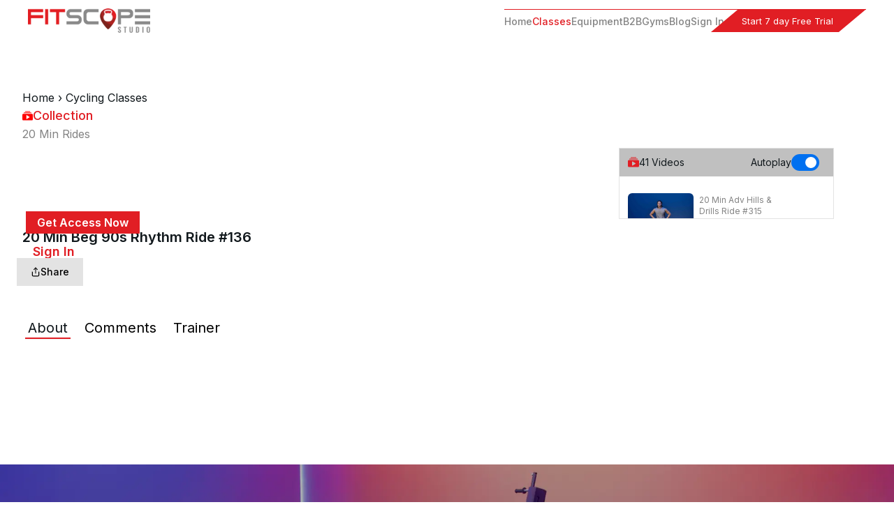

--- FILE ---
content_type: text/html; charset=utf-8
request_url: https://www.fitscope.com/playlist-collection/20-min-cycling
body_size: 70498
content:
<!DOCTYPE html><html lang="en"><head><meta charSet="utf-8"/><meta name="viewport" content="width=device-width"/><title>20 Min Cycling | Fitscope</title><meta name="robots" content="index,follow"/><meta name="description" content="Indoor cycling classes that last for 20 minutes"/><meta property="og:title" content="20 Min Cycling | Fitscope"/><meta property="og:description" content="Indoor cycling classes that last for 20 minutes"/><meta property="og:url" content="https://cdn.fitscope.com/collection/65e0e5154994d38e49cecf40.png"/><meta property="og:image"/><link rel="canonical" href="https://www.fitscope.com/playlist-collection/20-min-cycling"/><meta name="next-head-count" content="10"/><meta google-site-verification="eHNlpdBykmHmUOKgVoVtNUMy4LzUfwsRV1oHe1G0sqE"/><script id="rewardful_func" data-nscript="beforeInteractive">console.log("load");(function(w,r){w._rwq=r;w[r]=w[r]||function(){(w[r].q=w[r].q||[]).push(arguments)}})(window,'rewardful'); </script><link rel="preload" href="/_next/static/css/5e3152e0105bf5fd.css" as="style"/><link rel="stylesheet" href="/_next/static/css/5e3152e0105bf5fd.css" data-n-g=""/><noscript data-n-css=""></noscript><script defer="" nomodule="" src="/_next/static/chunks/polyfills-c67a75d1b6f99dc8.js"></script><script id="rewardful_api" src="https://r.wdfl.co/rw.js" data-rewardful="ecb975" defer="" data-nscript="beforeInteractive"></script><script src="/_next/static/chunks/webpack-ae5239f68309fcf0.js" defer=""></script><script src="/_next/static/chunks/framework-800d5850b067adc9.js" defer=""></script><script src="/_next/static/chunks/main-df0515eb9296026c.js" defer=""></script><script src="/_next/static/chunks/pages/_app-9f51cb603896abf1.js" defer=""></script><script src="/_next/static/chunks/85682e8e-5e22f7b69a03db76.js" defer=""></script><script src="/_next/static/chunks/16e235fe-90aad2f14b961f4b.js" defer=""></script><script src="/_next/static/chunks/8ab94a71-3293f5f19e562b65.js" defer=""></script><script src="/_next/static/chunks/6c86d9ce-be299c2fd1ae5e56.js" defer=""></script><script src="/_next/static/chunks/0c076bf1-52d5d2e1ad94c5f1.js" defer=""></script><script src="/_next/static/chunks/28ea6197-675a72be829ffa69.js" defer=""></script><script src="/_next/static/chunks/41f07460-e8dbc41d1d363efd.js" defer=""></script><script src="/_next/static/chunks/30e1f94b-853a95bb6bf0640e.js" defer=""></script><script src="/_next/static/chunks/04020a7d-dba4e042a7727053.js" defer=""></script><script src="/_next/static/chunks/576b63aa-de430d8e3f10ce62.js" defer=""></script><script src="/_next/static/chunks/1664-9823d471e9ec0952.js" defer=""></script><script src="/_next/static/chunks/5203-ab4ce28cbf182851.js" defer=""></script><script src="/_next/static/chunks/5721-5c26bcb98c4fb589.js" defer=""></script><script src="/_next/static/chunks/6206-d12a5a500918d684.js" defer=""></script><script src="/_next/static/chunks/7636-aca861b74c67c5e6.js" defer=""></script><script src="/_next/static/chunks/4794-daaba3ddbbc061e4.js" defer=""></script><script src="/_next/static/chunks/260-e5c58ceb5a462cd5.js" defer=""></script><script src="/_next/static/chunks/6438-86759bd8144039bb.js" defer=""></script><script src="/_next/static/chunks/7091-05865f355bea9eac.js" defer=""></script><script src="/_next/static/chunks/3274-df4d15a30f191e06.js" defer=""></script><script src="/_next/static/chunks/3785-a2142cceb608060e.js" defer=""></script><script src="/_next/static/chunks/8328-b1478c7e29accf74.js" defer=""></script><script src="/_next/static/chunks/7786-168a9f34a219500d.js" defer=""></script><script src="/_next/static/chunks/3865-79a5593271f375e7.js" defer=""></script><script src="/_next/static/chunks/921-049e7873b3195ffa.js" defer=""></script><script src="/_next/static/chunks/pages/playlist-collection/%5Bplaylist%5D-c64566a472e7b3e2.js" defer=""></script><script src="/_next/static/rw-r-nXapYm73YfaiAPYb/_buildManifest.js" defer=""></script><script src="/_next/static/rw-r-nXapYm73YfaiAPYb/_ssgManifest.js" defer=""></script></head><body><noscript><iframe src="https://googletagmanager.com/ns.html?id=GTM-5757L4K2"
                                    height="0" width="0" style="display:none;visibility:hidden"></iframe></noscript><div id="__next"><div data-overlay-container="true"><div class=""><nav class="dark:bg-gray-900 dark:border-gray-600 fixed left-0 top-0 z-20 flex  w-full  flex-row items-center justify-between border-gray-200 bg-white px-10  py-3 font-inter"><a class="text-sm  " href="/"><img alt="logo" loading="lazy" width="175" height="0" decoding="async" data-nimg="1" class="w-[175px] " style="color:transparent" srcSet="/_next/image?url=%2Fimages%2Flogo.webp&amp;w=256&amp;q=100 1x, /_next/image?url=%2Fimages%2Flogo.webp&amp;w=384&amp;q=100 2x" src="/_next/image?url=%2Fimages%2Flogo.webp&amp;w=384&amp;q=100"/></a><div class="items-end lg:hidden"><button class="navbar-burger hover:text-indigo-800  focus:outline-none"><svg class="ml-24 block  h-6 w-6" fill="red" viewBox="0 0 20 20" xmlns="http://www.w3.org/2000/svg"><title>Mobile menu</title><path d="M0 3h20v2H0V3zm0 6h20v2H0V9zm0 6h20v2H0v-2z"></path></svg></button></div><ul class="sticky hidden gap-8 border-t border-red-100  text-gray-200   lg:flex 2xl:gap-16 "><li class=" pt-1"><a class=" text-xs font-medium  hover:text-red-100  xl:text-sm" href="/">Home</a></li><li class="active pt-1"><a class=" text-xs font-medium hover:text-red-100 xl:text-sm" href="/classes">Classes</a></li><li class=" pt-1"><a class=" text-xs font-medium hover:text-red-100   xl:text-sm" href="/equipment">Equipment</a></li><li class=" pt-1"><a class=" text-xs font-medium hover:text-red-100   xl:text-sm" href="/b2b">B2B</a></li><li class=" pt-1"><a class="text-xs font-medium hover:text-red-100  xl:text-sm" href="/gyms">Gyms</a></li><li class="  pt-1"><a class=" text-xs font-medium hover:text-red-100   xl:text-sm" href="/blog">Blog</a></li><li class=" pt-1"><span><a class="text-xs font-medium hover:text-red-100    xl:text-sm" href="/login">Sign In</a></span></li><li class=" mr-5 "><a class=" parallelogram button " href="/registration"><span class="skew-fix text-white">Start 7 day Free Trial</span></a></li></ul></nav><section class=" container mx-auto mt-24 w-full  font-inter md:p-6"><div class="flex flex-row flex-wrap items-center justify-between gap-y-3 p-6 md:gap-y-0 md:p-2"><div class="md:w-1/2"><nav aria-label="Breadcrumb" class="breadcrumb"><a class="capitalize" href="/">Home</a> <!-- -->›<!-- --> <a class="capitalize" href="/class/indoor-cycling">cycling classes</a></nav><div class="flex flex-row items-center  gap-2"><svg stroke="currentColor" fill="currentColor" stroke-width="0" viewBox="0 0 16 16" color="red" style="color:red" height="15px" width="15px" xmlns="http://www.w3.org/2000/svg"><path d="M2.5 3.5a.5.5 0 0 1 0-1h11a.5.5 0 0 1 0 1h-11zm2-2a.5.5 0 0 1 0-1h7a.5.5 0 0 1 0 1h-7zM0 13a1.5 1.5 0 0 0 1.5 1.5h13A1.5 1.5 0 0 0 16 13V6a1.5 1.5 0 0 0-1.5-1.5h-13A1.5 1.5 0 0 0 0 6v7zm6.258-6.437a.5.5 0 0 1 .507.013l4 2.5a.5.5 0 0 1 0 .848l-4 2.5A.5.5 0 0 1 6 12V7a.5.5 0 0 1 .258-.437z"></path></svg><h3 class="font-medium text-red-100 md:text-lg">Collection</h3></div><div><h1 class="text-gray-200 md:text-base">20 Min Rides</h1></div></div></div><div class="container mx-auto flex h-auto w-full flex-row flex-wrap  2xl:max-w-[1800px]"><div class="w-full px-4  md:w-[70%] relative md:px-0"><div class="w-full"><div class="group relative overflow-hidden bg-content3 dark:bg-content2 before:opacity-100 before:absolute before:inset-0 before:-translate-x-full before:animate-[shimmer_2s_infinite] before:border-t before:border-content4/30 before:bg-gradient-to-r before:from-transparent before:via-content4 dark:before:via-default-700/10 before:to-transparent after:opacity-100 after:absolute after:inset-0 after:-z-10 after:bg-content3 dark:after:bg-content2 data-[loaded=true]:!bg-transparent data-[loaded=true]:before:opacity-0 data-[loaded=true]:before:animate-none data-[loaded=true]:after:opacity-0 transition-background !duration-300 before:transition-opacity before:!duration-300"><div class="opacity-0 group-data-[loaded=true]:opacity-100 transition-opacity motion-reduce:transition-none !duration-300"><div class="h-[600px] bg-gray-50"></div></div></div></div></div><div class="shadow dark:bg-gray-700 dark:divide-gray-600  mx-4 h-auto w-full divide-gray-100 overflow-hidden overflow-y-scroll  border border-gray-300 md:mx-0  md:w-[30%] lg:w-[25%] "><ul class=" h-[300px] md:h-[100px]"><li><div class="mb-3 flex flex-row justify-between bg-[#C0C0C0] py-2"><div class="flex flex-row items-center gap-2 px-3"><svg stroke="currentColor" fill="currentColor" stroke-width="0" viewBox="0 0 16 16" color="#E11E24" style="color:#E11E24" height="1em" width="1em" xmlns="http://www.w3.org/2000/svg"><path d="M2.5 3.5a.5.5 0 0 1 0-1h11a.5.5 0 0 1 0 1h-11zm2-2a.5.5 0 0 1 0-1h7a.5.5 0 0 1 0 1h-7zM0 13a1.5 1.5 0 0 0 1.5 1.5h13A1.5 1.5 0 0 0 16 13V6a1.5 1.5 0 0 0-1.5-1.5h-13A1.5 1.5 0 0 0 0 6v7zm6.258-6.437a.5.5 0 0 1 .507.013l4 2.5a.5.5 0 0 1 0 .848l-4 2.5A.5.5 0 0 1 6 12V7a.5.5 0 0 1 .258-.437z"></path></svg><p class="text-xs lg:text-sm">41<!-- --> Videos</p></div><div class="flex flex-row  items-center gap-1 px-3"><h3 class="text-xs lg:text-sm">Autoplay</h3><label class="group relative max-w-fit inline-flex items-center justify-start cursor-pointer touch-none tap-highlight-transparent" data-selected="true"><div style="border:0;clip:rect(0 0 0 0);clip-path:inset(50%);height:1px;margin:-1px;overflow:hidden;padding:0;position:absolute;width:1px;white-space:nowrap"><input aria-labelledby=":R2j9cm:" type="checkbox" role="switch" checked="" value=""/></div><span aria-hidden="true" class="px-1 relative inline-flex items-center justify-start flex-shrink-0 overflow-hidden bg-default-200 rounded-full outline-none group-data-[focus-visible=true]:z-10 group-data-[focus-visible=true]:ring-2 group-data-[focus-visible=true]:ring-focus group-data-[focus-visible=true]:ring-offset-2 group-data-[focus-visible=true]:ring-offset-background group-data-[selected=true]:bg-primary group-data-[selected=true]:text-primary-foreground w-10 h-6 mr-2 transition-background"><span class="z-10 flex items-center justify-center bg-white shadow-small rounded-full origin-right w-4 h-4 text-tiny group-data-[selected=true]:ml-4 transition-all group-data-[pressed=true]:w-5 group-data-[selected]:group-data-[pressed]:ml-3"></span></span></label></div></div></li><div class="relative w-full rounded-md px-5"><div class="group relative overflow-hidden bg-content3 dark:bg-content2 before:opacity-100 before:absolute before:inset-0 before:-translate-x-full before:animate-[shimmer_2s_infinite] before:border-t before:border-content4/30 before:bg-gradient-to-r before:from-transparent before:via-content4 dark:before:via-default-700/10 before:to-transparent after:opacity-100 after:absolute after:inset-0 after:-z-10 after:bg-content3 dark:after:bg-content2 data-[loaded=true]:!bg-transparent data-[loaded=true]:before:opacity-0 data-[loaded=true]:before:animate-none data-[loaded=true]:after:opacity-0 transition-background !duration-300 before:transition-opacity before:!duration-300"><div class="opacity-0 group-data-[loaded=true]:opacity-100 transition-opacity motion-reduce:transition-none !duration-300"><div class="h-40  w-24 bg-gray-50"></div></div></div></div><div class="relative w-full rounded-md px-5"><div class="group relative overflow-hidden bg-content3 dark:bg-content2 before:opacity-100 before:absolute before:inset-0 before:-translate-x-full before:animate-[shimmer_2s_infinite] before:border-t before:border-content4/30 before:bg-gradient-to-r before:from-transparent before:via-content4 dark:before:via-default-700/10 before:to-transparent after:opacity-100 after:absolute after:inset-0 after:-z-10 after:bg-content3 dark:after:bg-content2 data-[loaded=true]:!bg-transparent data-[loaded=true]:before:opacity-0 data-[loaded=true]:before:animate-none data-[loaded=true]:after:opacity-0 transition-background !duration-300 before:transition-opacity before:!duration-300"><div class="opacity-0 group-data-[loaded=true]:opacity-100 transition-opacity motion-reduce:transition-none !duration-300"><div class="h-40  w-24 bg-gray-50"></div></div></div></div><div class="relative w-full rounded-md px-5"><div class="group relative overflow-hidden bg-content3 dark:bg-content2 before:opacity-100 before:absolute before:inset-0 before:-translate-x-full before:animate-[shimmer_2s_infinite] before:border-t before:border-content4/30 before:bg-gradient-to-r before:from-transparent before:via-content4 dark:before:via-default-700/10 before:to-transparent after:opacity-100 after:absolute after:inset-0 after:-z-10 after:bg-content3 dark:after:bg-content2 data-[loaded=true]:!bg-transparent data-[loaded=true]:before:opacity-0 data-[loaded=true]:before:animate-none data-[loaded=true]:after:opacity-0 transition-background !duration-300 before:transition-opacity before:!duration-300"><div class="opacity-0 group-data-[loaded=true]:opacity-100 transition-opacity motion-reduce:transition-none !duration-300"><div class="h-40  w-24 bg-gray-50"></div></div></div></div><div class="relative w-full rounded-md px-5"><div class="group relative overflow-hidden bg-content3 dark:bg-content2 before:opacity-100 before:absolute before:inset-0 before:-translate-x-full before:animate-[shimmer_2s_infinite] before:border-t before:border-content4/30 before:bg-gradient-to-r before:from-transparent before:via-content4 dark:before:via-default-700/10 before:to-transparent after:opacity-100 after:absolute after:inset-0 after:-z-10 after:bg-content3 dark:after:bg-content2 data-[loaded=true]:!bg-transparent data-[loaded=true]:before:opacity-0 data-[loaded=true]:before:animate-none data-[loaded=true]:after:opacity-0 transition-background !duration-300 before:transition-opacity before:!duration-300"><div class="opacity-0 group-data-[loaded=true]:opacity-100 transition-opacity motion-reduce:transition-none !duration-300"><div class="h-40  w-24 bg-gray-50"></div></div></div></div><div class="relative w-full rounded-md px-5"><div class="group relative overflow-hidden bg-content3 dark:bg-content2 before:opacity-100 before:absolute before:inset-0 before:-translate-x-full before:animate-[shimmer_2s_infinite] before:border-t before:border-content4/30 before:bg-gradient-to-r before:from-transparent before:via-content4 dark:before:via-default-700/10 before:to-transparent after:opacity-100 after:absolute after:inset-0 after:-z-10 after:bg-content3 dark:after:bg-content2 data-[loaded=true]:!bg-transparent data-[loaded=true]:before:opacity-0 data-[loaded=true]:before:animate-none data-[loaded=true]:after:opacity-0 transition-background !duration-300 before:transition-opacity before:!duration-300"><div class="opacity-0 group-data-[loaded=true]:opacity-100 transition-opacity motion-reduce:transition-none !duration-300"><div class="h-40  w-24 bg-gray-50"></div></div></div></div><div class="relative w-full rounded-md px-5"><div class="group relative overflow-hidden bg-content3 dark:bg-content2 before:opacity-100 before:absolute before:inset-0 before:-translate-x-full before:animate-[shimmer_2s_infinite] before:border-t before:border-content4/30 before:bg-gradient-to-r before:from-transparent before:via-content4 dark:before:via-default-700/10 before:to-transparent after:opacity-100 after:absolute after:inset-0 after:-z-10 after:bg-content3 dark:after:bg-content2 data-[loaded=true]:!bg-transparent data-[loaded=true]:before:opacity-0 data-[loaded=true]:before:animate-none data-[loaded=true]:after:opacity-0 transition-background !duration-300 before:transition-opacity before:!duration-300"><div class="opacity-0 group-data-[loaded=true]:opacity-100 transition-opacity motion-reduce:transition-none !duration-300"><div class="h-40  w-24 bg-gray-50"></div></div></div></div><div class="relative w-full rounded-md px-5"><div class="group relative overflow-hidden bg-content3 dark:bg-content2 before:opacity-100 before:absolute before:inset-0 before:-translate-x-full before:animate-[shimmer_2s_infinite] before:border-t before:border-content4/30 before:bg-gradient-to-r before:from-transparent before:via-content4 dark:before:via-default-700/10 before:to-transparent after:opacity-100 after:absolute after:inset-0 after:-z-10 after:bg-content3 dark:after:bg-content2 data-[loaded=true]:!bg-transparent data-[loaded=true]:before:opacity-0 data-[loaded=true]:before:animate-none data-[loaded=true]:after:opacity-0 transition-background !duration-300 before:transition-opacity before:!duration-300"><div class="opacity-0 group-data-[loaded=true]:opacity-100 transition-opacity motion-reduce:transition-none !duration-300"><div class="h-40  w-24 bg-gray-50"></div></div></div></div><div class="relative w-full rounded-md px-5"><div class="group relative overflow-hidden bg-content3 dark:bg-content2 before:opacity-100 before:absolute before:inset-0 before:-translate-x-full before:animate-[shimmer_2s_infinite] before:border-t before:border-content4/30 before:bg-gradient-to-r before:from-transparent before:via-content4 dark:before:via-default-700/10 before:to-transparent after:opacity-100 after:absolute after:inset-0 after:-z-10 after:bg-content3 dark:after:bg-content2 data-[loaded=true]:!bg-transparent data-[loaded=true]:before:opacity-0 data-[loaded=true]:before:animate-none data-[loaded=true]:after:opacity-0 transition-background !duration-300 before:transition-opacity before:!duration-300"><div class="opacity-0 group-data-[loaded=true]:opacity-100 transition-opacity motion-reduce:transition-none !duration-300"><div class="h-40  w-24 bg-gray-50"></div></div></div></div><div class="relative w-full rounded-md px-5"><div class="group relative overflow-hidden bg-content3 dark:bg-content2 before:opacity-100 before:absolute before:inset-0 before:-translate-x-full before:animate-[shimmer_2s_infinite] before:border-t before:border-content4/30 before:bg-gradient-to-r before:from-transparent before:via-content4 dark:before:via-default-700/10 before:to-transparent after:opacity-100 after:absolute after:inset-0 after:-z-10 after:bg-content3 dark:after:bg-content2 data-[loaded=true]:!bg-transparent data-[loaded=true]:before:opacity-0 data-[loaded=true]:before:animate-none data-[loaded=true]:after:opacity-0 transition-background !duration-300 before:transition-opacity before:!duration-300"><div class="opacity-0 group-data-[loaded=true]:opacity-100 transition-opacity motion-reduce:transition-none !duration-300"><div class="h-40  w-24 bg-gray-50"></div></div></div></div><div class="relative w-full rounded-md px-5"><div class="group relative overflow-hidden bg-content3 dark:bg-content2 before:opacity-100 before:absolute before:inset-0 before:-translate-x-full before:animate-[shimmer_2s_infinite] before:border-t before:border-content4/30 before:bg-gradient-to-r before:from-transparent before:via-content4 dark:before:via-default-700/10 before:to-transparent after:opacity-100 after:absolute after:inset-0 after:-z-10 after:bg-content3 dark:after:bg-content2 data-[loaded=true]:!bg-transparent data-[loaded=true]:before:opacity-0 data-[loaded=true]:before:animate-none data-[loaded=true]:after:opacity-0 transition-background !duration-300 before:transition-opacity before:!duration-300"><div class="opacity-0 group-data-[loaded=true]:opacity-100 transition-opacity motion-reduce:transition-none !duration-300"><div class="h-40  w-24 bg-gray-50"></div></div></div></div><div class="relative w-full rounded-md px-5"><div class="group relative overflow-hidden bg-content3 dark:bg-content2 before:opacity-100 before:absolute before:inset-0 before:-translate-x-full before:animate-[shimmer_2s_infinite] before:border-t before:border-content4/30 before:bg-gradient-to-r before:from-transparent before:via-content4 dark:before:via-default-700/10 before:to-transparent after:opacity-100 after:absolute after:inset-0 after:-z-10 after:bg-content3 dark:after:bg-content2 data-[loaded=true]:!bg-transparent data-[loaded=true]:before:opacity-0 data-[loaded=true]:before:animate-none data-[loaded=true]:after:opacity-0 transition-background !duration-300 before:transition-opacity before:!duration-300"><div class="opacity-0 group-data-[loaded=true]:opacity-100 transition-opacity motion-reduce:transition-none !duration-300"><div class="h-40  w-24 bg-gray-50"></div></div></div></div><div class="relative w-full rounded-md px-5"><div class="group relative overflow-hidden bg-content3 dark:bg-content2 before:opacity-100 before:absolute before:inset-0 before:-translate-x-full before:animate-[shimmer_2s_infinite] before:border-t before:border-content4/30 before:bg-gradient-to-r before:from-transparent before:via-content4 dark:before:via-default-700/10 before:to-transparent after:opacity-100 after:absolute after:inset-0 after:-z-10 after:bg-content3 dark:after:bg-content2 data-[loaded=true]:!bg-transparent data-[loaded=true]:before:opacity-0 data-[loaded=true]:before:animate-none data-[loaded=true]:after:opacity-0 transition-background !duration-300 before:transition-opacity before:!duration-300"><div class="opacity-0 group-data-[loaded=true]:opacity-100 transition-opacity motion-reduce:transition-none !duration-300"><div class="h-40  w-24 bg-gray-50"></div></div></div></div><div class="relative w-full rounded-md px-5"><div class="group relative overflow-hidden bg-content3 dark:bg-content2 before:opacity-100 before:absolute before:inset-0 before:-translate-x-full before:animate-[shimmer_2s_infinite] before:border-t before:border-content4/30 before:bg-gradient-to-r before:from-transparent before:via-content4 dark:before:via-default-700/10 before:to-transparent after:opacity-100 after:absolute after:inset-0 after:-z-10 after:bg-content3 dark:after:bg-content2 data-[loaded=true]:!bg-transparent data-[loaded=true]:before:opacity-0 data-[loaded=true]:before:animate-none data-[loaded=true]:after:opacity-0 transition-background !duration-300 before:transition-opacity before:!duration-300"><div class="opacity-0 group-data-[loaded=true]:opacity-100 transition-opacity motion-reduce:transition-none !duration-300"><div class="h-40  w-24 bg-gray-50"></div></div></div></div><div class="relative w-full rounded-md px-5"><div class="group relative overflow-hidden bg-content3 dark:bg-content2 before:opacity-100 before:absolute before:inset-0 before:-translate-x-full before:animate-[shimmer_2s_infinite] before:border-t before:border-content4/30 before:bg-gradient-to-r before:from-transparent before:via-content4 dark:before:via-default-700/10 before:to-transparent after:opacity-100 after:absolute after:inset-0 after:-z-10 after:bg-content3 dark:after:bg-content2 data-[loaded=true]:!bg-transparent data-[loaded=true]:before:opacity-0 data-[loaded=true]:before:animate-none data-[loaded=true]:after:opacity-0 transition-background !duration-300 before:transition-opacity before:!duration-300"><div class="opacity-0 group-data-[loaded=true]:opacity-100 transition-opacity motion-reduce:transition-none !duration-300"><div class="h-40  w-24 bg-gray-50"></div></div></div></div><div class="relative w-full rounded-md px-5"><div class="group relative overflow-hidden bg-content3 dark:bg-content2 before:opacity-100 before:absolute before:inset-0 before:-translate-x-full before:animate-[shimmer_2s_infinite] before:border-t before:border-content4/30 before:bg-gradient-to-r before:from-transparent before:via-content4 dark:before:via-default-700/10 before:to-transparent after:opacity-100 after:absolute after:inset-0 after:-z-10 after:bg-content3 dark:after:bg-content2 data-[loaded=true]:!bg-transparent data-[loaded=true]:before:opacity-0 data-[loaded=true]:before:animate-none data-[loaded=true]:after:opacity-0 transition-background !duration-300 before:transition-opacity before:!duration-300"><div class="opacity-0 group-data-[loaded=true]:opacity-100 transition-opacity motion-reduce:transition-none !duration-300"><div class="h-40  w-24 bg-gray-50"></div></div></div></div><div class="relative w-full rounded-md px-5"><div class="group relative overflow-hidden bg-content3 dark:bg-content2 before:opacity-100 before:absolute before:inset-0 before:-translate-x-full before:animate-[shimmer_2s_infinite] before:border-t before:border-content4/30 before:bg-gradient-to-r before:from-transparent before:via-content4 dark:before:via-default-700/10 before:to-transparent after:opacity-100 after:absolute after:inset-0 after:-z-10 after:bg-content3 dark:after:bg-content2 data-[loaded=true]:!bg-transparent data-[loaded=true]:before:opacity-0 data-[loaded=true]:before:animate-none data-[loaded=true]:after:opacity-0 transition-background !duration-300 before:transition-opacity before:!duration-300"><div class="opacity-0 group-data-[loaded=true]:opacity-100 transition-opacity motion-reduce:transition-none !duration-300"><div class="h-40  w-24 bg-gray-50"></div></div></div></div><div class="relative w-full rounded-md px-5"><div class="group relative overflow-hidden bg-content3 dark:bg-content2 before:opacity-100 before:absolute before:inset-0 before:-translate-x-full before:animate-[shimmer_2s_infinite] before:border-t before:border-content4/30 before:bg-gradient-to-r before:from-transparent before:via-content4 dark:before:via-default-700/10 before:to-transparent after:opacity-100 after:absolute after:inset-0 after:-z-10 after:bg-content3 dark:after:bg-content2 data-[loaded=true]:!bg-transparent data-[loaded=true]:before:opacity-0 data-[loaded=true]:before:animate-none data-[loaded=true]:after:opacity-0 transition-background !duration-300 before:transition-opacity before:!duration-300"><div class="opacity-0 group-data-[loaded=true]:opacity-100 transition-opacity motion-reduce:transition-none !duration-300"><div class="h-40  w-24 bg-gray-50"></div></div></div></div><div class="relative w-full rounded-md px-5"><div class="group relative overflow-hidden bg-content3 dark:bg-content2 before:opacity-100 before:absolute before:inset-0 before:-translate-x-full before:animate-[shimmer_2s_infinite] before:border-t before:border-content4/30 before:bg-gradient-to-r before:from-transparent before:via-content4 dark:before:via-default-700/10 before:to-transparent after:opacity-100 after:absolute after:inset-0 after:-z-10 after:bg-content3 dark:after:bg-content2 data-[loaded=true]:!bg-transparent data-[loaded=true]:before:opacity-0 data-[loaded=true]:before:animate-none data-[loaded=true]:after:opacity-0 transition-background !duration-300 before:transition-opacity before:!duration-300"><div class="opacity-0 group-data-[loaded=true]:opacity-100 transition-opacity motion-reduce:transition-none !duration-300"><div class="h-40  w-24 bg-gray-50"></div></div></div></div><div class="relative w-full rounded-md px-5"><div class="group relative overflow-hidden bg-content3 dark:bg-content2 before:opacity-100 before:absolute before:inset-0 before:-translate-x-full before:animate-[shimmer_2s_infinite] before:border-t before:border-content4/30 before:bg-gradient-to-r before:from-transparent before:via-content4 dark:before:via-default-700/10 before:to-transparent after:opacity-100 after:absolute after:inset-0 after:-z-10 after:bg-content3 dark:after:bg-content2 data-[loaded=true]:!bg-transparent data-[loaded=true]:before:opacity-0 data-[loaded=true]:before:animate-none data-[loaded=true]:after:opacity-0 transition-background !duration-300 before:transition-opacity before:!duration-300"><div class="opacity-0 group-data-[loaded=true]:opacity-100 transition-opacity motion-reduce:transition-none !duration-300"><div class="h-40  w-24 bg-gray-50"></div></div></div></div><div class="relative w-full rounded-md px-5"><div class="group relative overflow-hidden bg-content3 dark:bg-content2 before:opacity-100 before:absolute before:inset-0 before:-translate-x-full before:animate-[shimmer_2s_infinite] before:border-t before:border-content4/30 before:bg-gradient-to-r before:from-transparent before:via-content4 dark:before:via-default-700/10 before:to-transparent after:opacity-100 after:absolute after:inset-0 after:-z-10 after:bg-content3 dark:after:bg-content2 data-[loaded=true]:!bg-transparent data-[loaded=true]:before:opacity-0 data-[loaded=true]:before:animate-none data-[loaded=true]:after:opacity-0 transition-background !duration-300 before:transition-opacity before:!duration-300"><div class="opacity-0 group-data-[loaded=true]:opacity-100 transition-opacity motion-reduce:transition-none !duration-300"><div class="h-40  w-24 bg-gray-50"></div></div></div></div><div class="relative w-full rounded-md px-5"><div class="group relative overflow-hidden bg-content3 dark:bg-content2 before:opacity-100 before:absolute before:inset-0 before:-translate-x-full before:animate-[shimmer_2s_infinite] before:border-t before:border-content4/30 before:bg-gradient-to-r before:from-transparent before:via-content4 dark:before:via-default-700/10 before:to-transparent after:opacity-100 after:absolute after:inset-0 after:-z-10 after:bg-content3 dark:after:bg-content2 data-[loaded=true]:!bg-transparent data-[loaded=true]:before:opacity-0 data-[loaded=true]:before:animate-none data-[loaded=true]:after:opacity-0 transition-background !duration-300 before:transition-opacity before:!duration-300"><div class="opacity-0 group-data-[loaded=true]:opacity-100 transition-opacity motion-reduce:transition-none !duration-300"><div class="h-40  w-24 bg-gray-50"></div></div></div></div><div class="relative w-full rounded-md px-5"><div class="group relative overflow-hidden bg-content3 dark:bg-content2 before:opacity-100 before:absolute before:inset-0 before:-translate-x-full before:animate-[shimmer_2s_infinite] before:border-t before:border-content4/30 before:bg-gradient-to-r before:from-transparent before:via-content4 dark:before:via-default-700/10 before:to-transparent after:opacity-100 after:absolute after:inset-0 after:-z-10 after:bg-content3 dark:after:bg-content2 data-[loaded=true]:!bg-transparent data-[loaded=true]:before:opacity-0 data-[loaded=true]:before:animate-none data-[loaded=true]:after:opacity-0 transition-background !duration-300 before:transition-opacity before:!duration-300"><div class="opacity-0 group-data-[loaded=true]:opacity-100 transition-opacity motion-reduce:transition-none !duration-300"><div class="h-40  w-24 bg-gray-50"></div></div></div></div><div class="relative w-full rounded-md px-5"><div class="group relative overflow-hidden bg-content3 dark:bg-content2 before:opacity-100 before:absolute before:inset-0 before:-translate-x-full before:animate-[shimmer_2s_infinite] before:border-t before:border-content4/30 before:bg-gradient-to-r before:from-transparent before:via-content4 dark:before:via-default-700/10 before:to-transparent after:opacity-100 after:absolute after:inset-0 after:-z-10 after:bg-content3 dark:after:bg-content2 data-[loaded=true]:!bg-transparent data-[loaded=true]:before:opacity-0 data-[loaded=true]:before:animate-none data-[loaded=true]:after:opacity-0 transition-background !duration-300 before:transition-opacity before:!duration-300"><div class="opacity-0 group-data-[loaded=true]:opacity-100 transition-opacity motion-reduce:transition-none !duration-300"><div class="h-40  w-24 bg-gray-50"></div></div></div></div><div class="relative w-full rounded-md px-5"><div class="group relative overflow-hidden bg-content3 dark:bg-content2 before:opacity-100 before:absolute before:inset-0 before:-translate-x-full before:animate-[shimmer_2s_infinite] before:border-t before:border-content4/30 before:bg-gradient-to-r before:from-transparent before:via-content4 dark:before:via-default-700/10 before:to-transparent after:opacity-100 after:absolute after:inset-0 after:-z-10 after:bg-content3 dark:after:bg-content2 data-[loaded=true]:!bg-transparent data-[loaded=true]:before:opacity-0 data-[loaded=true]:before:animate-none data-[loaded=true]:after:opacity-0 transition-background !duration-300 before:transition-opacity before:!duration-300"><div class="opacity-0 group-data-[loaded=true]:opacity-100 transition-opacity motion-reduce:transition-none !duration-300"><div class="h-40  w-24 bg-gray-50"></div></div></div></div><div class="relative w-full rounded-md px-5"><div class="group relative overflow-hidden bg-content3 dark:bg-content2 before:opacity-100 before:absolute before:inset-0 before:-translate-x-full before:animate-[shimmer_2s_infinite] before:border-t before:border-content4/30 before:bg-gradient-to-r before:from-transparent before:via-content4 dark:before:via-default-700/10 before:to-transparent after:opacity-100 after:absolute after:inset-0 after:-z-10 after:bg-content3 dark:after:bg-content2 data-[loaded=true]:!bg-transparent data-[loaded=true]:before:opacity-0 data-[loaded=true]:before:animate-none data-[loaded=true]:after:opacity-0 transition-background !duration-300 before:transition-opacity before:!duration-300"><div class="opacity-0 group-data-[loaded=true]:opacity-100 transition-opacity motion-reduce:transition-none !duration-300"><div class="h-40  w-24 bg-gray-50"></div></div></div></div><div class="relative w-full rounded-md px-5"><div class="group relative overflow-hidden bg-content3 dark:bg-content2 before:opacity-100 before:absolute before:inset-0 before:-translate-x-full before:animate-[shimmer_2s_infinite] before:border-t before:border-content4/30 before:bg-gradient-to-r before:from-transparent before:via-content4 dark:before:via-default-700/10 before:to-transparent after:opacity-100 after:absolute after:inset-0 after:-z-10 after:bg-content3 dark:after:bg-content2 data-[loaded=true]:!bg-transparent data-[loaded=true]:before:opacity-0 data-[loaded=true]:before:animate-none data-[loaded=true]:after:opacity-0 transition-background !duration-300 before:transition-opacity before:!duration-300"><div class="opacity-0 group-data-[loaded=true]:opacity-100 transition-opacity motion-reduce:transition-none !duration-300"><div class="h-40  w-24 bg-gray-50"></div></div></div></div><div class="relative w-full rounded-md px-5"><div class="group relative overflow-hidden bg-content3 dark:bg-content2 before:opacity-100 before:absolute before:inset-0 before:-translate-x-full before:animate-[shimmer_2s_infinite] before:border-t before:border-content4/30 before:bg-gradient-to-r before:from-transparent before:via-content4 dark:before:via-default-700/10 before:to-transparent after:opacity-100 after:absolute after:inset-0 after:-z-10 after:bg-content3 dark:after:bg-content2 data-[loaded=true]:!bg-transparent data-[loaded=true]:before:opacity-0 data-[loaded=true]:before:animate-none data-[loaded=true]:after:opacity-0 transition-background !duration-300 before:transition-opacity before:!duration-300"><div class="opacity-0 group-data-[loaded=true]:opacity-100 transition-opacity motion-reduce:transition-none !duration-300"><div class="h-40  w-24 bg-gray-50"></div></div></div></div><div class="relative w-full rounded-md px-5"><div class="group relative overflow-hidden bg-content3 dark:bg-content2 before:opacity-100 before:absolute before:inset-0 before:-translate-x-full before:animate-[shimmer_2s_infinite] before:border-t before:border-content4/30 before:bg-gradient-to-r before:from-transparent before:via-content4 dark:before:via-default-700/10 before:to-transparent after:opacity-100 after:absolute after:inset-0 after:-z-10 after:bg-content3 dark:after:bg-content2 data-[loaded=true]:!bg-transparent data-[loaded=true]:before:opacity-0 data-[loaded=true]:before:animate-none data-[loaded=true]:after:opacity-0 transition-background !duration-300 before:transition-opacity before:!duration-300"><div class="opacity-0 group-data-[loaded=true]:opacity-100 transition-opacity motion-reduce:transition-none !duration-300"><div class="h-40  w-24 bg-gray-50"></div></div></div></div><div class="relative w-full rounded-md px-5"><div class="group relative overflow-hidden bg-content3 dark:bg-content2 before:opacity-100 before:absolute before:inset-0 before:-translate-x-full before:animate-[shimmer_2s_infinite] before:border-t before:border-content4/30 before:bg-gradient-to-r before:from-transparent before:via-content4 dark:before:via-default-700/10 before:to-transparent after:opacity-100 after:absolute after:inset-0 after:-z-10 after:bg-content3 dark:after:bg-content2 data-[loaded=true]:!bg-transparent data-[loaded=true]:before:opacity-0 data-[loaded=true]:before:animate-none data-[loaded=true]:after:opacity-0 transition-background !duration-300 before:transition-opacity before:!duration-300"><div class="opacity-0 group-data-[loaded=true]:opacity-100 transition-opacity motion-reduce:transition-none !duration-300"><div class="h-40  w-24 bg-gray-50"></div></div></div></div><div class="relative w-full rounded-md px-5"><div class="group relative overflow-hidden bg-content3 dark:bg-content2 before:opacity-100 before:absolute before:inset-0 before:-translate-x-full before:animate-[shimmer_2s_infinite] before:border-t before:border-content4/30 before:bg-gradient-to-r before:from-transparent before:via-content4 dark:before:via-default-700/10 before:to-transparent after:opacity-100 after:absolute after:inset-0 after:-z-10 after:bg-content3 dark:after:bg-content2 data-[loaded=true]:!bg-transparent data-[loaded=true]:before:opacity-0 data-[loaded=true]:before:animate-none data-[loaded=true]:after:opacity-0 transition-background !duration-300 before:transition-opacity before:!duration-300"><div class="opacity-0 group-data-[loaded=true]:opacity-100 transition-opacity motion-reduce:transition-none !duration-300"><div class="h-40  w-24 bg-gray-50"></div></div></div></div><div class="relative w-full rounded-md px-5"><div class="group relative overflow-hidden bg-content3 dark:bg-content2 before:opacity-100 before:absolute before:inset-0 before:-translate-x-full before:animate-[shimmer_2s_infinite] before:border-t before:border-content4/30 before:bg-gradient-to-r before:from-transparent before:via-content4 dark:before:via-default-700/10 before:to-transparent after:opacity-100 after:absolute after:inset-0 after:-z-10 after:bg-content3 dark:after:bg-content2 data-[loaded=true]:!bg-transparent data-[loaded=true]:before:opacity-0 data-[loaded=true]:before:animate-none data-[loaded=true]:after:opacity-0 transition-background !duration-300 before:transition-opacity before:!duration-300"><div class="opacity-0 group-data-[loaded=true]:opacity-100 transition-opacity motion-reduce:transition-none !duration-300"><div class="h-40  w-24 bg-gray-50"></div></div></div></div><div class="relative w-full rounded-md px-5"><div class="group relative overflow-hidden bg-content3 dark:bg-content2 before:opacity-100 before:absolute before:inset-0 before:-translate-x-full before:animate-[shimmer_2s_infinite] before:border-t before:border-content4/30 before:bg-gradient-to-r before:from-transparent before:via-content4 dark:before:via-default-700/10 before:to-transparent after:opacity-100 after:absolute after:inset-0 after:-z-10 after:bg-content3 dark:after:bg-content2 data-[loaded=true]:!bg-transparent data-[loaded=true]:before:opacity-0 data-[loaded=true]:before:animate-none data-[loaded=true]:after:opacity-0 transition-background !duration-300 before:transition-opacity before:!duration-300"><div class="opacity-0 group-data-[loaded=true]:opacity-100 transition-opacity motion-reduce:transition-none !duration-300"><div class="h-40  w-24 bg-gray-50"></div></div></div></div><div class="relative w-full rounded-md px-5"><div class="group relative overflow-hidden bg-content3 dark:bg-content2 before:opacity-100 before:absolute before:inset-0 before:-translate-x-full before:animate-[shimmer_2s_infinite] before:border-t before:border-content4/30 before:bg-gradient-to-r before:from-transparent before:via-content4 dark:before:via-default-700/10 before:to-transparent after:opacity-100 after:absolute after:inset-0 after:-z-10 after:bg-content3 dark:after:bg-content2 data-[loaded=true]:!bg-transparent data-[loaded=true]:before:opacity-0 data-[loaded=true]:before:animate-none data-[loaded=true]:after:opacity-0 transition-background !duration-300 before:transition-opacity before:!duration-300"><div class="opacity-0 group-data-[loaded=true]:opacity-100 transition-opacity motion-reduce:transition-none !duration-300"><div class="h-40  w-24 bg-gray-50"></div></div></div></div><div class="relative w-full rounded-md px-5"><div class="group relative overflow-hidden bg-content3 dark:bg-content2 before:opacity-100 before:absolute before:inset-0 before:-translate-x-full before:animate-[shimmer_2s_infinite] before:border-t before:border-content4/30 before:bg-gradient-to-r before:from-transparent before:via-content4 dark:before:via-default-700/10 before:to-transparent after:opacity-100 after:absolute after:inset-0 after:-z-10 after:bg-content3 dark:after:bg-content2 data-[loaded=true]:!bg-transparent data-[loaded=true]:before:opacity-0 data-[loaded=true]:before:animate-none data-[loaded=true]:after:opacity-0 transition-background !duration-300 before:transition-opacity before:!duration-300"><div class="opacity-0 group-data-[loaded=true]:opacity-100 transition-opacity motion-reduce:transition-none !duration-300"><div class="h-40  w-24 bg-gray-50"></div></div></div></div><div class="relative w-full rounded-md px-5"><div class="group relative overflow-hidden bg-content3 dark:bg-content2 before:opacity-100 before:absolute before:inset-0 before:-translate-x-full before:animate-[shimmer_2s_infinite] before:border-t before:border-content4/30 before:bg-gradient-to-r before:from-transparent before:via-content4 dark:before:via-default-700/10 before:to-transparent after:opacity-100 after:absolute after:inset-0 after:-z-10 after:bg-content3 dark:after:bg-content2 data-[loaded=true]:!bg-transparent data-[loaded=true]:before:opacity-0 data-[loaded=true]:before:animate-none data-[loaded=true]:after:opacity-0 transition-background !duration-300 before:transition-opacity before:!duration-300"><div class="opacity-0 group-data-[loaded=true]:opacity-100 transition-opacity motion-reduce:transition-none !duration-300"><div class="h-40  w-24 bg-gray-50"></div></div></div></div><div class="relative w-full rounded-md px-5"><div class="group relative overflow-hidden bg-content3 dark:bg-content2 before:opacity-100 before:absolute before:inset-0 before:-translate-x-full before:animate-[shimmer_2s_infinite] before:border-t before:border-content4/30 before:bg-gradient-to-r before:from-transparent before:via-content4 dark:before:via-default-700/10 before:to-transparent after:opacity-100 after:absolute after:inset-0 after:-z-10 after:bg-content3 dark:after:bg-content2 data-[loaded=true]:!bg-transparent data-[loaded=true]:before:opacity-0 data-[loaded=true]:before:animate-none data-[loaded=true]:after:opacity-0 transition-background !duration-300 before:transition-opacity before:!duration-300"><div class="opacity-0 group-data-[loaded=true]:opacity-100 transition-opacity motion-reduce:transition-none !duration-300"><div class="h-40  w-24 bg-gray-50"></div></div></div></div><div class="relative w-full rounded-md px-5"><div class="group relative overflow-hidden bg-content3 dark:bg-content2 before:opacity-100 before:absolute before:inset-0 before:-translate-x-full before:animate-[shimmer_2s_infinite] before:border-t before:border-content4/30 before:bg-gradient-to-r before:from-transparent before:via-content4 dark:before:via-default-700/10 before:to-transparent after:opacity-100 after:absolute after:inset-0 after:-z-10 after:bg-content3 dark:after:bg-content2 data-[loaded=true]:!bg-transparent data-[loaded=true]:before:opacity-0 data-[loaded=true]:before:animate-none data-[loaded=true]:after:opacity-0 transition-background !duration-300 before:transition-opacity before:!duration-300"><div class="opacity-0 group-data-[loaded=true]:opacity-100 transition-opacity motion-reduce:transition-none !duration-300"><div class="h-40  w-24 bg-gray-50"></div></div></div></div><div class="relative w-full rounded-md px-5"><div class="group relative overflow-hidden bg-content3 dark:bg-content2 before:opacity-100 before:absolute before:inset-0 before:-translate-x-full before:animate-[shimmer_2s_infinite] before:border-t before:border-content4/30 before:bg-gradient-to-r before:from-transparent before:via-content4 dark:before:via-default-700/10 before:to-transparent after:opacity-100 after:absolute after:inset-0 after:-z-10 after:bg-content3 dark:after:bg-content2 data-[loaded=true]:!bg-transparent data-[loaded=true]:before:opacity-0 data-[loaded=true]:before:animate-none data-[loaded=true]:after:opacity-0 transition-background !duration-300 before:transition-opacity before:!duration-300"><div class="opacity-0 group-data-[loaded=true]:opacity-100 transition-opacity motion-reduce:transition-none !duration-300"><div class="h-40  w-24 bg-gray-50"></div></div></div></div><div class="relative w-full rounded-md px-5"><div class="group relative overflow-hidden bg-content3 dark:bg-content2 before:opacity-100 before:absolute before:inset-0 before:-translate-x-full before:animate-[shimmer_2s_infinite] before:border-t before:border-content4/30 before:bg-gradient-to-r before:from-transparent before:via-content4 dark:before:via-default-700/10 before:to-transparent after:opacity-100 after:absolute after:inset-0 after:-z-10 after:bg-content3 dark:after:bg-content2 data-[loaded=true]:!bg-transparent data-[loaded=true]:before:opacity-0 data-[loaded=true]:before:animate-none data-[loaded=true]:after:opacity-0 transition-background !duration-300 before:transition-opacity before:!duration-300"><div class="opacity-0 group-data-[loaded=true]:opacity-100 transition-opacity motion-reduce:transition-none !duration-300"><div class="h-40  w-24 bg-gray-50"></div></div></div></div><div class="relative w-full rounded-md px-5"><div class="group relative overflow-hidden bg-content3 dark:bg-content2 before:opacity-100 before:absolute before:inset-0 before:-translate-x-full before:animate-[shimmer_2s_infinite] before:border-t before:border-content4/30 before:bg-gradient-to-r before:from-transparent before:via-content4 dark:before:via-default-700/10 before:to-transparent after:opacity-100 after:absolute after:inset-0 after:-z-10 after:bg-content3 dark:after:bg-content2 data-[loaded=true]:!bg-transparent data-[loaded=true]:before:opacity-0 data-[loaded=true]:before:animate-none data-[loaded=true]:after:opacity-0 transition-background !duration-300 before:transition-opacity before:!duration-300"><div class="opacity-0 group-data-[loaded=true]:opacity-100 transition-opacity motion-reduce:transition-none !duration-300"><div class="h-40  w-24 bg-gray-50"></div></div></div></div><div class="relative w-full rounded-md px-5"><div class="group relative overflow-hidden bg-content3 dark:bg-content2 before:opacity-100 before:absolute before:inset-0 before:-translate-x-full before:animate-[shimmer_2s_infinite] before:border-t before:border-content4/30 before:bg-gradient-to-r before:from-transparent before:via-content4 dark:before:via-default-700/10 before:to-transparent after:opacity-100 after:absolute after:inset-0 after:-z-10 after:bg-content3 dark:after:bg-content2 data-[loaded=true]:!bg-transparent data-[loaded=true]:before:opacity-0 data-[loaded=true]:before:animate-none data-[loaded=true]:after:opacity-0 transition-background !duration-300 before:transition-opacity before:!duration-300"><div class="opacity-0 group-data-[loaded=true]:opacity-100 transition-opacity motion-reduce:transition-none !duration-300"><div class="h-40  w-24 bg-gray-50"></div></div></div></div></ul></div><div class="mt-3"><h3 class="ml-2 text-xl font-semibold capitalize"></h3></div></div><div class="flex flex-row flex-wrap gap-2 px-4 py-4 md:gap-4 md:px-0 "><div class="flex flex-row  items-center"><button class="z-0 group relative inline-flex items-center justify-center box-border appearance-none select-none whitespace-nowrap subpixel-antialiased overflow-hidden tap-highlight-transparent outline-none data-[focus-visible=true]:z-10 data-[focus-visible=true]:outline-2 data-[focus-visible=true]:outline-focus data-[focus-visible=true]:outline-offset-2 min-w-unit-20 h-unit-10 text-small gap-unit-2 rounded-none [&amp;&gt;svg]:max-w-[theme(spacing.unit-8)] data-[pressed=true]:scale-[0.97] transition-transform-colors-opacity motion-reduce:transition-none data-[hover=true]:opacity-hover bg-gray-300 px-5 py-2 font-medium text-black" type="button"><span class="inline-flex"><svg stroke="currentColor" fill="none" stroke-width="2" viewBox="0 0 24 24" stroke-linecap="round" stroke-linejoin="round" height="1em" width="1em" xmlns="http://www.w3.org/2000/svg"><path d="M4 12v8a2 2 0 0 0 2 2h12a2 2 0 0 0 2-2v-8"></path><polyline points="16 6 12 2 8 6"></polyline><line x1="12" x2="12" y1="2" y2="15"></line></svg></span> <!-- -->Share</button></div></div></section><section class="container mx-auto mb-24 px-6 font-inter"><div class="flex  w-full flex-col"><div data-slot="base" class="inline-flex" aria-label="Options"><div data-slot="tabList" class="flex p-1 h-fit gap-2 items-center flex-nowrap overflow-x-scroll scrollbar-hide bg-transparent dark:bg-transparent rounded-none" id="react-aria-:R1sm:" aria-label="Options" role="tablist" aria-orientation="horizontal"><button data-slot="tab" tabindex="-1" data-key="About" id="react-aria-:R1sm:-tab-About" aria-selected="false" role="tab" class="z-0 w-full px-3 py-1 flex group relative justify-center items-center cursor-pointer transition-opacity tap-highlight-transparent data-[disabled=true]:cursor-not-allowed data-[disabled=true]:opacity-30 data-[hover-unselected=true]:opacity-disabled outline-none data-[focus-visible=true]:z-10 data-[focus-visible=true]:outline-2 data-[focus-visible=true]:outline-focus data-[focus-visible=true]:outline-offset-2 h-8 text-small rounded-none" type="button"><div class="relative z-10 whitespace-nowrap transition-colors text-default-500 group-data-[selected=true]:text-foreground" data-slot="tabContent">About</div></button><button data-slot="tab" tabindex="-1" data-key="comment" id="react-aria-:R1sm:-tab-comment" aria-selected="false" role="tab" class="z-0 w-full px-3 py-1 flex group relative justify-center items-center cursor-pointer transition-opacity tap-highlight-transparent data-[disabled=true]:cursor-not-allowed data-[disabled=true]:opacity-30 data-[hover-unselected=true]:opacity-disabled outline-none data-[focus-visible=true]:z-10 data-[focus-visible=true]:outline-2 data-[focus-visible=true]:outline-focus data-[focus-visible=true]:outline-offset-2 h-8 text-small rounded-none" type="button"><div class="relative z-10 whitespace-nowrap transition-colors text-default-500 group-data-[selected=true]:text-foreground" data-slot="tabContent">Comments</div></button><button data-slot="tab" tabindex="-1" data-key="Trainer" id="react-aria-:R1sm:-tab-Trainer" aria-selected="false" role="tab" class="z-0 w-full px-3 py-1 flex group relative justify-center items-center cursor-pointer transition-opacity tap-highlight-transparent data-[disabled=true]:cursor-not-allowed data-[disabled=true]:opacity-30 data-[hover-unselected=true]:opacity-disabled outline-none data-[focus-visible=true]:z-10 data-[focus-visible=true]:outline-2 data-[focus-visible=true]:outline-focus data-[focus-visible=true]:outline-offset-2 h-8 text-small rounded-none" type="button"><div class="relative z-10 whitespace-nowrap transition-colors text-default-500 group-data-[selected=true]:text-foreground" data-slot="tabContent">Trainer</div></button></div></div></div></section><section class=" font-inter "><div class="mt-3 "><div class="h-full w-auto bg-opacity-75  bg-[url(&#x27;/images/footerbackground.webp&#x27;)] bg-cover  bg-no-repeat py-16 text-white xl:py-32 " style="background-position:10% 25%"><h3 class="space-x-2 text-center text-3xl  font-bold md:ml-28 md:text-start md:text-4xl xl:text-5xl">START TRAINING <br/> WITH <span class="font-bold text-red-100">FITSCOPE</span> </h3><p class="mx-auto my-2 max-w-xs px-3 text-center font-inter text-base md:ml-28 md:px-0 md:text-start xl:text-xl">Join thousands of others who enjoy Fitscope Studio Classes</p><button class="mx-auto flex flex-col content-center justify-center  bg-red-100 px-6 py-1.5 text-sm md:ml-28 xl:mt-3 xl:text-base"><a href="/pro"><h3>Start 7 Day Free Trial</h3><h3 class="text-sm">then $<!-- -->14.99<!-- -->/month</h3></a></button></div></div></section><section class="bg-gray-50 font-inter"><div class="container mx-auto px-4 pt-16"><div class="-mx-4 flex flex-col-reverse flex-wrap lg:flex-row lg:pb-12"><div class="ml-10 flex flex-col-reverse flex-wrap md:ml-0 md:flex-row lg:ml-0 lg:w-1/2"><div class="-ml-10 mb-16 w-full px-4 md:mb-0 md:ml-0 md:mt-10 md:w-1/2 lg:mb-0 lg:mt-0 lg:w-1/2"><a class="mb-7 ml-6 inline-block" href="/"><img alt="logo" loading="lazy" width="300" height="100" decoding="async" data-nimg="1" class="w-[230px]" style="color:transparent" srcSet="/_next/image?url=%2Fimages%2Flogo.webp&amp;w=384&amp;q=100 1x, /_next/image?url=%2Fimages%2Flogo.webp&amp;w=640&amp;q=100 2x" src="/_next/image?url=%2Fimages%2Flogo.webp&amp;w=640&amp;q=100"/></a><ul class="ml-3"><li class="flex flex-row items-center "><span class="px-2"><svg stroke="currentColor" fill="currentColor" stroke-width="0" viewBox="0 0 24 24" color="#E11E24" style="color:#E11E24" height="20px" width="20px" xmlns="http://www.w3.org/2000/svg"><path fill="none" d="M0 0h24v24H0z"></path><path d="M12 2C8.13 2 5 5.13 5 9c0 5.25 7 13 7 13s7-7.75 7-13c0-3.87-3.13-7-7-7zm0 9.5a2.5 2.5 0 010-5 2.5 2.5 0 010 5z"></path></svg></span> <span class="text-base text-gray-150">160 W Slauson Ave, <br/> Los Angeles, CA 90003</span></li><li class="flex flex-row items-center py-5"><span class="px-2"><svg stroke="currentColor" fill="currentColor" stroke-width="0" viewBox="0 0 24 24" color="#E11E24" style="color:#E11E24" height="20px" width="20px" xmlns="http://www.w3.org/2000/svg"><path fill="none" d="M0 0h24v24H0z"></path><path d="M20 4H4c-1.1 0-1.99.9-1.99 2L2 18c0 1.1.9 2 2 2h16c1.1 0 2-.9 2-2V6c0-1.1-.9-2-2-2zm0 4l-8 5-8-5V6l8 5 8-5v2z"></path></svg></span><a target="_blank" href="mailto:info@fitscope.com?"><span class="text-base text-gray-150">contact@fitscope.com</span></a></li></ul><div class="mt-5 flex w-full flex-wrap"><div class="ml-4 lg:ml-1 xl:ml-3"><a target="_blank" href="https://www.facebook.com/FitscopeStudio/"><div class="mb-[-10px] flex flex-row justify-center"><h3 class=" rectangle-2   items-center bg-red-100"><span class="react-icon-2  text-white"><svg stroke="currentColor" fill="currentColor" stroke-width="0" viewBox="0 0 24 24" color="white" class="relative mx-2 mt-1" style="color:white" height="30px" width="30px" xmlns="http://www.w3.org/2000/svg"><path fill-rule="evenodd" d="M9.94474914,22 L9.94474914,13.1657526 L7,13.1657526 L7,9.48481614 L9.94474914,9.48481614 L9.94474914,6.54006699 C9.94474914,3.49740494 11.8713513,2 14.5856738,2 C15.8857805,2 17.0033128,2.09717672 17.3287076,2.13987558 L17.3287076,5.32020466 L15.4462767,5.32094085 C13.9702212,5.32094085 13.6256856,6.02252733 13.6256856,7.05171716 L13.6256856,9.48481614 L17.306622,9.48481614 L16.5704347,13.1657526 L13.6256856,13.1657526 L13.6845806,22"></path></svg> </span></h3></div></a></div><div class="ml-3 lg:ml-1 xl:ml-3"><a target="_blank" href="https://www.instagram.com/fitscope.studio/"><div class="mb-[-10px] flex flex-row justify-center"><h3 class=" rectangle-2   items-center bg-white"><span class="react-icon-2  text-white"><svg stroke="currentColor" fill="currentColor" stroke-width="0" viewBox="0 0 24 24" color="black" class="relative mx-3 mb-1.5 mt-1.5" style="color:black" height="25px" width="25px" xmlns="http://www.w3.org/2000/svg"><path d="M12.001 9C10.3436 9 9.00098 10.3431 9.00098 12C9.00098 13.6573 10.3441 15 12.001 15C13.6583 15 15.001 13.6569 15.001 12C15.001 10.3427 13.6579 9 12.001 9ZM12.001 7C14.7614 7 17.001 9.2371 17.001 12C17.001 14.7605 14.7639 17 12.001 17C9.24051 17 7.00098 14.7629 7.00098 12C7.00098 9.23953 9.23808 7 12.001 7ZM18.501 6.74915C18.501 7.43926 17.9402 7.99917 17.251 7.99917C16.5609 7.99917 16.001 7.4384 16.001 6.74915C16.001 6.0599 16.5617 5.5 17.251 5.5C17.9393 5.49913 18.501 6.0599 18.501 6.74915ZM12.001 4C9.5265 4 9.12318 4.00655 7.97227 4.0578C7.18815 4.09461 6.66253 4.20007 6.17416 4.38967C5.74016 4.55799 5.42709 4.75898 5.09352 5.09255C4.75867 5.4274 4.55804 5.73963 4.3904 6.17383C4.20036 6.66332 4.09493 7.18811 4.05878 7.97115C4.00703 9.0752 4.00098 9.46105 4.00098 12C4.00098 14.4745 4.00753 14.8778 4.05877 16.0286C4.0956 16.8124 4.2012 17.3388 4.39034 17.826C4.5591 18.2606 4.7605 18.5744 5.09246 18.9064C5.42863 19.2421 5.74179 19.4434 6.17187 19.6094C6.66619 19.8005 7.19148 19.9061 7.97212 19.9422C9.07618 19.9939 9.46203 20 12.001 20C14.4755 20 14.8788 19.9934 16.0296 19.9422C16.8117 19.9055 17.3385 19.7996 17.827 19.6106C18.2604 19.4423 18.5752 19.2402 18.9074 18.9085C19.2436 18.5718 19.4445 18.2594 19.6107 17.8283C19.8013 17.3358 19.9071 16.8098 19.9432 16.0289C19.9949 14.9248 20.001 14.5389 20.001 12C20.001 9.52552 19.9944 9.12221 19.9432 7.97137C19.9064 7.18906 19.8005 6.66149 19.6113 6.17318C19.4434 5.74038 19.2417 5.42635 18.9084 5.09255C18.573 4.75715 18.2616 4.55693 17.8271 4.38942C17.338 4.19954 16.8124 4.09396 16.0298 4.05781C14.9258 4.00605 14.5399 4 12.001 4ZM12.001 2C14.7176 2 15.0568 2.01 16.1235 2.06C17.1876 2.10917 17.9135 2.2775 18.551 2.525C19.2101 2.77917 19.7668 3.1225 20.3226 3.67833C20.8776 4.23417 21.221 4.7925 21.476 5.45C21.7226 6.08667 21.891 6.81333 21.941 7.8775C21.9885 8.94417 22.001 9.28333 22.001 12C22.001 14.7167 21.991 15.0558 21.941 16.1225C21.8918 17.1867 21.7226 17.9125 21.476 18.55C21.2218 19.2092 20.8776 19.7658 20.3226 20.3217C19.7668 20.8767 19.2076 21.22 18.551 21.475C17.9135 21.7217 17.1876 21.89 16.1235 21.94C15.0568 21.9875 14.7176 22 12.001 22C9.28431 22 8.94514 21.99 7.87848 21.94C6.81431 21.8908 6.08931 21.7217 5.45098 21.475C4.79264 21.2208 4.23514 20.8767 3.67931 20.3217C3.12348 19.7658 2.78098 19.2067 2.52598 18.55C2.27848 17.9125 2.11098 17.1867 2.06098 16.1225C2.01348 15.0558 2.00098 14.7167 2.00098 12C2.00098 9.28333 2.01098 8.94417 2.06098 7.8775C2.11014 6.8125 2.27848 6.0875 2.52598 5.45C2.78014 4.79167 3.12348 4.23417 3.67931 3.67833C4.23514 3.1225 4.79348 2.78 5.45098 2.525C6.08848 2.2775 6.81348 2.11 7.87848 2.06C8.94514 2.0125 9.28431 2 12.001 2Z"></path></svg> </span></h3></div></a></div><div class="ml-3 lg:ml-1 xl:ml-3"><a target="_blank" href="https://www.youtube.com/fitscopestudio"><div class="mb-[-10px] flex flex-row justify-center"><h3 class=" rectangle-2   items-center bg-red-100"><span class="react-icon-2  text-white"><svg stroke="currentColor" fill="currentColor" stroke-width="0" viewBox="0 0 576 512" color="white" class="relative mx-3 mb-1.5 mt-1.5" style="color:white" height="25px" width="25px" xmlns="http://www.w3.org/2000/svg"><path d="M549.655 124.083c-6.281-23.65-24.787-42.276-48.284-48.597C458.781 64 288 64 288 64S117.22 64 74.629 75.486c-23.497 6.322-42.003 24.947-48.284 48.597-11.412 42.867-11.412 132.305-11.412 132.305s0 89.438 11.412 132.305c6.281 23.65 24.787 41.5 48.284 47.821C117.22 448 288 448 288 448s170.78 0 213.371-11.486c23.497-6.321 42.003-24.171 48.284-47.821 11.412-42.867 11.412-132.305 11.412-132.305s0-89.438-11.412-132.305zm-317.51 213.508V175.185l142.739 81.205-142.739 81.201z"></path></svg> </span></h3></div></a></div><div class="ml-3 lg:ml-1 xl:ml-3"><a target="_blank" href="https://twitter.com/fitscopestudio"><div class="mb-[-10px] flex flex-row justify-center"><h3 class=" rectangle-2   items-center bg-white"><span class="react-icon-2  text-white"><svg stroke="currentColor" fill="currentColor" stroke-width="0" viewBox="0 0 24 24" color="black" class="relative mx-3 mb-1.5 mt-1.5" style="color:black" height="25px" width="25px" xmlns="http://www.w3.org/2000/svg"><path d="M22.2125 5.65605C21.4491 5.99375 20.6395 6.21555 19.8106 6.31411C20.6839 5.79132 21.3374 4.9689 21.6493 4.00005C20.8287 4.48761 19.9305 4.83077 18.9938 5.01461C18.2031 4.17106 17.098 3.69303 15.9418 3.69434C13.6326 3.69434 11.7597 5.56661 11.7597 7.87683C11.7597 8.20458 11.7973 8.52242 11.8676 8.82909C8.39047 8.65404 5.31007 6.99005 3.24678 4.45941C2.87529 5.09767 2.68005 5.82318 2.68104 6.56167C2.68104 8.01259 3.4196 9.29324 4.54149 10.043C3.87737 10.022 3.22788 9.84264 2.64718 9.51973C2.64654 9.5373 2.64654 9.55487 2.64654 9.57148C2.64654 11.5984 4.08819 13.2892 6.00199 13.6731C5.6428 13.7703 5.27232 13.8194 4.90022 13.8191C4.62997 13.8191 4.36771 13.7942 4.11279 13.7453C4.64531 15.4065 6.18886 16.6159 8.0196 16.6491C6.53813 17.8118 4.70869 18.4426 2.82543 18.4399C2.49212 18.4402 2.15909 18.4205 1.82812 18.3811C3.74004 19.6102 5.96552 20.2625 8.23842 20.2601C15.9316 20.2601 20.138 13.8875 20.138 8.36111C20.138 8.1803 20.1336 7.99886 20.1256 7.81997C20.9443 7.22845 21.651 6.49567 22.2125 5.65605Z"></path></svg> </span></h3></div></a></div><div></div></div></div><div class="mb-12 w-full md:mb-0 md:ml-0 md:mt-10 md:w-1/2  lg:mb-0 lg:ml-12 lg:mt-16 lg:w-1/4 xl:ml-24"><h3 class="text-coolGray-900  mb-2 text-lg font-bold">Explore</h3><ul class="space-y-1 font-inter text-base text-gray-150"><li class=""><a class="inline-block font-medium text-gray-150 hover:text-black" href="/terms-conditions">Terms &amp; Conditions<!-- --> </a></li><li class=""><a class="inline-block font-medium text-gray-150  hover:text-black" href="/privacy">Privacy</a></li><li><a class="inline-block font-medium text-gray-150 hover:text-black" href="/faq">FAQ</a></li><li><a class="inline-block font-medium text-gray-150 hover:text-black" href="/contactus">Contact Us<!-- --> </a></li><li><a class="inline-block font-medium text-gray-150 hover:text-black" target="_blank" href="https://partners.fitscope.com/signup"> <!-- -->Partner Program</a></li></ul></div></div><div class="ml-10 flex flex-col-reverse flex-wrap md:ml-10 md:flex-row lg:ml-0 lg:mt-16 lg:w-1/2"><div class="mt-10 w-full  md:mb-10  md:ml-0 md:mt-0 md:w-1/2 lg:mb-0"><h3 class="mb-2 text-lg font-bold ">Commercial Subscription</h3><p class="pr-20 text-left font-inter text-sm text-gray-150 xl:text-base">Allows Fitscope classes to be used in a commercial gym or boutique studio (1 location) with up to 500 members. Multiple simultaneous users enabled.<!-- --> <a href="/commercial-subscription"><span class="border-b border-red-100 text-red-100 hover:border-black hover:text-black">Lets Talk!</span> </a></p></div><div class="right-0 w-full md:-ml-3 md:w-1/2 lg:ml-0"><h3 class="mb-2 font-inter text-lg font-bold">Fitscope B2B</h3><div class="mb-2 flex flex-row items-center gap-3 md:mb-10 lg:mb-2"><div><img alt="Fitscope B2B" loading="lazy" width="100" height="0" decoding="async" data-nimg="1" style="color:transparent" srcSet="/_next/image?url=%2Fimages%2Fman-filming.webp&amp;w=128&amp;q=100 1x, /_next/image?url=%2Fimages%2Fman-filming.webp&amp;w=256&amp;q=100 2x" src="/_next/image?url=%2Fimages%2Fman-filming.webp&amp;w=256&amp;q=100"/></div><div><ul class="space-y-2 font-inter  text-sm  underline decoration-red-100 hover:decoration-black xl:text-base"><li class="text-red-100 hover:text-black "><a href="/b2b/licensing">Content Licensing</a></li><li class="text-red-100 hover:text-black"><a href="/b2b#Affiliate-Partnerships">Affiliate Partnerships</a></li><li class="text-red-100 hover:text-black"><a href="/b2b/production">Production Services</a></li></ul></div></div></div></div></div></div><a href="/sitemap.xml" class="hidden"></a><p class="py-6 text-center text-sm font-medium text-gray-150 md:pb-12 ">© Fitscope Technologies LLC, 2023<!-- --> <!-- --> <br/><a target="_blank" href="https://www.fitcaster.com">Powered by<!-- --> <img alt="fitcaster" loading="lazy" width="25" height="25" decoding="async" data-nimg="1" class="inline h-6" style="color:transparent" srcSet="/_next/image?url=%2Fimages%2Ffitcaster-logo-25-25.png&amp;w=32&amp;q=75 1x, /_next/image?url=%2Fimages%2Ffitcaster-logo-25-25.png&amp;w=64&amp;q=75 2x" src="/_next/image?url=%2Fimages%2Ffitcaster-logo-25-25.png&amp;w=64&amp;q=75"/> <!-- -->Fitcaster</a></p></section></div><div class="Toastify"></div></div></div><script id="__NEXT_DATA__" type="application/json">{"props":{"pageProps":{"collection":{"_id":"65e0e515d133ec2c8a77a05d","seoTitle":"20 Min Cycling","urlHandle":"20-min-cycling","seoDescription":"Indoor cycling classes that last for 20 minutes","hasAccess":false,"title":"20 Min Rides","footerDescription":"{\"time\":1761105324197,\"blocks\":[{\"id\":\"V2MockjqXr\",\"type\":\"raw\",\"data\":{\"html\":\"\u003ch2\u003e\\n    Twenty minute cycling rides that fit your goal and your schedule\\n\u003c/h2\u003e\\n\u003cp\u003e\\n    This short-format collection brings studio cycling into focused sessions across rhythm-led rides, hills and drills, HIIT, and mostly seated low-impact options. Expect clear coach cueing, music-driven pacing, and straightforward outcomes so you can choose for strength, cardio, endurance, or recovery. You will see effort signals like pyramid speed intervals that step up then down, plus seated HIIT options that mirror standing work for the same training effect. If you prefer easier-on-the-joints sessions, check out our \u003ca target=\\\"_blank\\\" rel=\\\"noopener noreferrer\\\" href=\\\"https://www.fitscope.com/playlist/low-impact-rides\\\"\u003elow impact rides\u003c/a\u003e.\\n\u003c/p\u003e\\n\u003cp\u003e\\n    \u003cbr\u003e\\n    \u0026nbsp;\\n\u003c/p\u003e\\n\u003cp\u003e\\n    Quick setup tip: set your saddle so your knee stays soft at the bottom of each pedal stroke and raise the bars enough to relax your shoulders. Follow cadence or power if your bike connects, or use perceived effort to match coach cues. Choose rhythm rides for smooth leg speed, hills and drills for controlled climbing, and stay seated through any surge to scale intensity. Keep progress simple by nudging resistance up slightly, lengthening one interval, or aiming for a cleaner cadence week to week. Want a structured path forward? Explore our \u003ca target=\\\"_blank\\\" rel=\\\"noopener noreferrer\\\" href=\\\"https://www.fitscope.com/class/cycling-plan\\\"\u003ecycling plan\u003c/a\u003e, start with friendly \u003ca target=\\\"_blank\\\" rel=\\\"noopener noreferrer\\\" href=\\\"https://www.fitscope.com/playlist/beginner-cycling\\\"\u003ebeginner cycling rides\u003c/a\u003e, and pair hard days with \u003ca target=\\\"_blank\\\" rel=\\\"noopener noreferrer\\\" href=\\\"https://www.fitscope.com/class/stretch-recovery-1\\\"\u003estretch and recovery\u003c/a\u003e. Press Play.\\n\u003c/p\u003e\\n\u003cp\u003e\\n    \u003cbr\u003e\\n    \u003cstrong\u003eHow do I quickly pick the right ride?\u003c/strong\u003e\u003cbr\u003e\\n    Scan the title and summary for focus and movement patterns. Look for words like rhythm, HIIT, hills and drills, or low impact, and note whether work happens seated or with standing segments for climbs and sprints.\u003cbr\u003e\\n    \u003cbr\u003e\\n    \u003cstrong\u003eCan these short rides build strength as well as cardio?\u003c/strong\u003e\u003cbr\u003e\\n    Yes. Heavy resistance climbs and controlled out of the saddle work target muscular strength and power. Prioritize gearing and steady cadence instead of all out sprinting when strength is the goal.\u003cbr\u003e\\n    \u003cbr\u003e\\n    \u003cstrong\u003eWhat should I modify if I have joint concerns or am returning from injury?\u003c/strong\u003e\u003cbr\u003e\\n    Choose mostly seated, low-impact sessions, keep resistance moderate, and swap any jump or surge for a smooth cadence build. Increase effort gradually and follow medical guidance.\u003cbr\u003e\\n    \u003cbr\u003e\\n    \u003cstrong\u003eHow can I combine these rides in a busy week?\u003c/strong\u003e\u003cbr\u003e\\n    Alternate a higher effort interval or hill session with a gentler endurance or recovery ride on the next day. Stack two short sessions when time allows to simulate a longer workout without losing quality.\u003cbr\u003e\\n    \u003cbr\u003e\\n    \u003cstrong\u003eHow will I know it is working?\u003c/strong\u003e\u003cbr\u003e\\n    You will notice you can hold a given resistance at the same perceived effort, hit cadence targets more smoothly, and recover faster between intervals. If you are ready to level up, try the \u003ca target=\\\"_blank\\\" rel=\\\"noopener noreferrer\\\" href=\\\"https://www.fitscope.com/class/experienced-cycling-plan\\\"\u003eexperienced cycling plan\u003c/a\u003e for a progressive build.\u003cbr\u003e\\n    \u003cbr\u003e\\n    \u003cstrong\u003eWhat setup details matter most?\u003c/strong\u003e\u003cbr\u003e\\n    A stable saddle height, relaxed upper body, and a clear view of cadence or power keep your effort aligned with the plan. If you do not have metrics, use the coach’s breathing and effort cues to stay on target.\u003cbr\u003e\\n    \u0026nbsp;\\n\u003c/p\u003e\"}}],\"version\":\"2.31.0\"}","thumbnail":"https://fitscope-prod.s3.us-east-2.amazonaws.com/collection/65e0e5154994d38e49cecf40.png","videos":[{"VideoId":"66f053598934f4134f0625a9","title":"20 Min Adv Hills \u0026 Drills Ride #315","shortDescription":"Strength building class featuring heavy hills with an occasional sprint, with a little bit of choreo. Set to a pop playlist.","fullDescription":"Join Hans for an advanced level strength building HIIT workout featuring moderate and heavy resistance climbs and a little bit of choreo.  A few sprint segments with speeds up to 130 RPM.  Select SPOTIFY for a pop soundtrack featuring ODESZA, Lana Del Rey and Sia.","thumbnail":"https://fitscope-prod.s3.us-east-2.amazonaws.com/videos/66f053598934f4134f0625a9.jpeg","seoTitle":"20 min Adv Hills \u0026 Drills Indoor Cycling Clas Ride","seoDescription":"Strength building indoor cycling class featuring heavy hills will moderate speeds. Set to a pop playlist.","urlHandle":"20-adv-hills-drills-ride-315","muxes":[{"_id":"66f053a487511e259324627d","isWithMusic":true,"duration":1226.191633,"playbackId":"D02C600N5R6Ch5DjhrOFHOQE3kAoeH5HUx1W8FTTscwNQ","token":"eyJhbGciOiJSUzI1NiIsInR5cCI6IkpXVCIsImtpZCI6IkFlSVQwMHAwMFBiU1dmNERiWEtxbFVOaHdSTktsM0UxeGNhVGVtZVJkdnRuTSJ9.eyJleHAiOjM1MzkyNDYxNjgsImF1ZCI6InYiLCJzdWIiOiJEMDJDNjAwTjVSNkNoNURqaHJPRkhPUUUza0FvZUg1SFV4MVc4RlRUc2N3TlEifQ.[base64]","thumbnailToken":"eyJhbGciOiJSUzI1NiIsInR5cCI6IkpXVCIsImtpZCI6IkFlSVQwMHAwMFBiU1dmNERiWEtxbFVOaHdSTktsM0UxeGNhVGVtZVJkdnRuTSJ9.eyJleHAiOjM1MzkyNDYxNjgsImF1ZCI6InQiLCJzdWIiOiJEMDJDNjAwTjVSNkNoNURqaHJPRkhPUUUza0FvZUg1SFV4MVc4RlRUc2N3TlEifQ.[base64]"},{"_id":"66f053b587511e2593247f23","isWithMusic":false,"duration":1226.191633,"playbackId":"TdPm1uoeIh9UkJ2pbLwtlfb1qFlUxI4WLNuwk02LDODE","token":"eyJhbGciOiJSUzI1NiIsInR5cCI6IkpXVCIsImtpZCI6IkFlSVQwMHAwMFBiU1dmNERiWEtxbFVOaHdSTktsM0UxeGNhVGVtZVJkdnRuTSJ9.eyJleHAiOjM1MzkyNDYxNjgsImF1ZCI6InYiLCJzdWIiOiJUZFBtMXVvZUloOVVrSjJwYkx3dGxmYjFxRmxVeEk0V0xOdXdrMDJMRE9ERSJ9.[base64]","thumbnailToken":"eyJhbGciOiJSUzI1NiIsInR5cCI6IkpXVCIsImtpZCI6IkFlSVQwMHAwMFBiU1dmNERiWEtxbFVOaHdSTktsM0UxeGNhVGVtZVJkdnRuTSJ9.eyJleHAiOjM1MzkyNDYxNjgsImF1ZCI6InQiLCJzdWIiOiJUZFBtMXVvZUloOVVrSjJwYkx3dGxmYjFxRmxVeEk0V0xOdXdrMDJMRE9ERSJ9.[base64]"}],"duration":1226.191633,"thumbnailCdn":"https://cdn.fitscope.com/videos/66f053598934f4134f0625a9.jpeg"},{"VideoId":"66dcad9de138005b35c1dd1f","title":"20 Min Beg Rhythm Ride #319","shortDescription":"Beg level rhythm cycling class with speeds up to 90 rpm. Moderate resistance most of the class, with a couple of heavy climbs towards the end. Set to a pop playlist.","fullDescription":"Join Jazmin for this beginner level rhythm cycling workout. This class favors resistance over speed. Cadence tops out at 90 rpm, but there are some heavier resistance hills towards the end. Most of the class is seated. Select SPOTIFY for a pop and R\u0026B playlist featuring Galantis, OneRepublic, Swedish House Mafia and more.","thumbnail":"https://fitscope-prod.s3.us-east-2.amazonaws.com/videos/66dcad9de138005b35c1dd1f.jpeg","seoTitle":"20 Min Beginner Stationary Bike Rhythm Ride","seoDescription":"Beginner level rhythm indoor cycling class with speeds up to 90 rpm. Moderate resistance most of the class, with a couple of heavy climbs towards the end. Set to a pop playlist.","urlHandle":"20-min-beg-rhythm-ride-319","muxes":[{"_id":"66dcae3b87511e2593b908be","isWithMusic":true,"duration":1312.644667,"playbackId":"97KCK3geam2VxA58dVSWQjWB58n5ay4TpM7ESa01pdoU","token":"eyJhbGciOiJSUzI1NiIsInR5cCI6IkpXVCIsImtpZCI6IkFlSVQwMHAwMFBiU1dmNERiWEtxbFVOaHdSTktsM0UxeGNhVGVtZVJkdnRuTSJ9.eyJleHAiOjM1MzkyNDYxNjgsImF1ZCI6InYiLCJzdWIiOiI5N0tDSzNnZWFtMlZ4QTU4ZFZTV1FqV0I1OG41YXk0VHBNN0VTYTAxcGRvVSJ9.[base64]","thumbnailToken":"eyJhbGciOiJSUzI1NiIsInR5cCI6IkpXVCIsImtpZCI6IkFlSVQwMHAwMFBiU1dmNERiWEtxbFVOaHdSTktsM0UxeGNhVGVtZVJkdnRuTSJ9.eyJleHAiOjM1MzkyNDYxNjgsImF1ZCI6InQiLCJzdWIiOiI5N0tDSzNnZWFtMlZ4QTU4ZFZTV1FqV0I1OG41YXk0VHBNN0VTYTAxcGRvVSJ9.[base64]"},{"_id":"66dcae5287511e2593b929af","isWithMusic":false,"duration":1312.644667,"playbackId":"XLBv6Yg5P4020101o8NgfXt3m5bD022iJxq27eOOWLXj02GU","token":"eyJhbGciOiJSUzI1NiIsInR5cCI6IkpXVCIsImtpZCI6IkFlSVQwMHAwMFBiU1dmNERiWEtxbFVOaHdSTktsM0UxeGNhVGVtZVJkdnRuTSJ9.eyJleHAiOjM1MzkyNDYxNjgsImF1ZCI6InYiLCJzdWIiOiJYTEJ2NllnNVA0MDIwMTAxbzhOZ2ZYdDNtNWJEMDIyaUp4cTI3ZU9PV0xYajAyR1UifQ.[base64]","thumbnailToken":"eyJhbGciOiJSUzI1NiIsInR5cCI6IkpXVCIsImtpZCI6IkFlSVQwMHAwMFBiU1dmNERiWEtxbFVOaHdSTktsM0UxeGNhVGVtZVJkdnRuTSJ9.eyJleHAiOjM1MzkyNDYxNjgsImF1ZCI6InQiLCJzdWIiOiJYTEJ2NllnNVA0MDIwMTAxbzhOZ2ZYdDNtNWJEMDIyaUp4cTI3ZU9PV0xYajAyR1UifQ.[base64]"}],"duration":1312.644667,"thumbnailCdn":"https://cdn.fitscope.com/videos/66dcad9de138005b35c1dd1f.jpeg"},{"VideoId":"66cb750de138005b35c0e2f5","title":"20 Min Beg Rhythm Ride #322","shortDescription":"Beg level rhythm ride with speeds up to 125rpm. Light to moderate resistance most of the class, with only a couple of heavy climbs. Set to an R\u0026B and pop playlist.","fullDescription":"Join Bernard for this beginner level rhythm cycling workout. Bernard leads you through a mix of speed and resistance intervals with speeds up to 125 rpm. Most the class has resistance of 2-3 on a scale of 5, with just a couple of pushes up to 4 and 5. Expect to be both in and out of the saddle. Select SPOTIFY for a pop and R\u0026B playlist featuring Alessia Cara, Fetty Wap, Megan Thee Stallion and more.","thumbnail":"https://fitscope-prod.s3.us-east-2.amazonaws.com/videos/66cb750de138005b35c0e2f5.jpeg","seoTitle":"20 Min Beginner Rhythm Ride indoor cycling","seoDescription":"Beginner level rhythm cycling class with speeds up to 125rpm. Light to moderate resistance most of the class, with only a couple of heavy climbs. Set to an R\u0026B and pop playlist.","urlHandle":"20-min-beg-rhythm-ride-322","muxes":[{"_id":"66cb75fa91c174e8848b2b6a","isWithMusic":true,"duration":1384.049333,"playbackId":"HKlxGZXWcS02a3PDvNZ01eNsNh8ZjFh8wpZs02buuiCLLA","token":"eyJhbGciOiJSUzI1NiIsInR5cCI6IkpXVCIsImtpZCI6IkFlSVQwMHAwMFBiU1dmNERiWEtxbFVOaHdSTktsM0UxeGNhVGVtZVJkdnRuTSJ9.eyJleHAiOjM1MzkyNDYxNjgsImF1ZCI6InYiLCJzdWIiOiJIS2x4R1pYV2NTMDJhM1BEdk5aMDFlTnNOaDhaakZoOHdwWnMwMmJ1dWlDTExBIn0.[base64]","thumbnailToken":"eyJhbGciOiJSUzI1NiIsInR5cCI6IkpXVCIsImtpZCI6IkFlSVQwMHAwMFBiU1dmNERiWEtxbFVOaHdSTktsM0UxeGNhVGVtZVJkdnRuTSJ9.eyJleHAiOjM1MzkyNDYxNjgsImF1ZCI6InQiLCJzdWIiOiJIS2x4R1pYV2NTMDJhM1BEdk5aMDFlTnNOaDhaakZoOHdwWnMwMmJ1dWlDTExBIn0.[base64]"},{"_id":"66cb761591c174e8848b6838","isWithMusic":false,"duration":1384.049333,"playbackId":"8fyggEuemqiw7NaowSngMrUkuh3fWs00oP3t4lZY5Yig","token":"eyJhbGciOiJSUzI1NiIsInR5cCI6IkpXVCIsImtpZCI6IkFlSVQwMHAwMFBiU1dmNERiWEtxbFVOaHdSTktsM0UxeGNhVGVtZVJkdnRuTSJ9.eyJleHAiOjM1MzkyNDYxNjgsImF1ZCI6InYiLCJzdWIiOiI4ZnlnZ0V1ZW1xaXc3TmFvd1NuZ01yVWt1aDNmV3MwMG9QM3Q0bFpZNVlpZyJ9.[base64]","thumbnailToken":"eyJhbGciOiJSUzI1NiIsInR5cCI6IkpXVCIsImtpZCI6IkFlSVQwMHAwMFBiU1dmNERiWEtxbFVOaHdSTktsM0UxeGNhVGVtZVJkdnRuTSJ9.eyJleHAiOjM1MzkyNDYxNjgsImF1ZCI6InQiLCJzdWIiOiI4ZnlnZ0V1ZW1xaXc3TmFvd1NuZ01yVWt1aDNmV3MwMG9QM3Q0bFpZNVlpZyJ9.[base64]"}],"duration":1384.049333,"thumbnailCdn":"https://cdn.fitscope.com/videos/66cb750de138005b35c0e2f5.jpeg"},{"VideoId":"66a53b3b717dc97bf92283a4","title":"20 Min HIIT \u0026 Hills Ride #317","shortDescription":"Strength building class featuring heavy hills will moderate speeds. Set to a pop playlist.","fullDescription":"Join Dalia for a intermediate-level strength based workout featuring moderate and heavy resistance climbs.  Speeds are relatively low throughout so you can crank up resistance for heavy hills.  Select SPOTIFY for a pop soundtrack featuring Tony Quattro, Sean Paul, Drake and more.","thumbnail":"https://fitscope-prod.s3.us-east-2.amazonaws.com/videos/66a53b3b717dc97bf92283a4.jpeg","seoTitle":"20 Min HIIT \u0026 Hills indoor cycling workout","seoDescription":"Strength building indoor cycling class featuring heavy hills will moderate speeds. Set to a pop playlist.","urlHandle":"20-min-hiit-hills-ride-317","muxes":[{"_id":"66a53ba2e82e819a30ec9dae","isWithMusic":true,"duration":1417.549467,"playbackId":"b7K01IPcEzB02RQa4uXT02Z2d00CEXuTktn01uP2IeF2MkM00","token":"eyJhbGciOiJSUzI1NiIsInR5cCI6IkpXVCIsImtpZCI6IkFlSVQwMHAwMFBiU1dmNERiWEtxbFVOaHdSTktsM0UxeGNhVGVtZVJkdnRuTSJ9.eyJleHAiOjM1MzkyNDYxNjgsImF1ZCI6InYiLCJzdWIiOiJiN0swMUlQY0V6QjAyUlFhNHVYVDAyWjJkMDBDRVh1VGt0bjAxdVAySWVGMk1rTTAwIn0.[base64]","thumbnailToken":"eyJhbGciOiJSUzI1NiIsInR5cCI6IkpXVCIsImtpZCI6IkFlSVQwMHAwMFBiU1dmNERiWEtxbFVOaHdSTktsM0UxeGNhVGVtZVJkdnRuTSJ9.eyJleHAiOjM1MzkyNDYxNjgsImF1ZCI6InQiLCJzdWIiOiJiN0swMUlQY0V6QjAyUlFhNHVYVDAyWjJkMDBDRVh1VGt0bjAxdVAySWVGMk1rTTAwIn0.[base64]"},{"_id":"66a53bb3e82e819a30ecb8e1","isWithMusic":false,"duration":1417.549467,"playbackId":"4Y7Ws4ruWvPNXg011XJaE2STkfBF8W02y1FxFUmJgAHH8","token":"eyJhbGciOiJSUzI1NiIsInR5cCI6IkpXVCIsImtpZCI6IkFlSVQwMHAwMFBiU1dmNERiWEtxbFVOaHdSTktsM0UxeGNhVGVtZVJkdnRuTSJ9.eyJleHAiOjM1MzkyNDYxNjgsImF1ZCI6InYiLCJzdWIiOiI0WTdXczRydVd2UE5YZzAxMVhKYUUyU1RrZkJGOFcwMnkxRnhGVW1KZ0FISDgifQ.[base64]","thumbnailToken":"eyJhbGciOiJSUzI1NiIsInR5cCI6IkpXVCIsImtpZCI6IkFlSVQwMHAwMFBiU1dmNERiWEtxbFVOaHdSTktsM0UxeGNhVGVtZVJkdnRuTSJ9.eyJleHAiOjM1MzkyNDYxNjgsImF1ZCI6InQiLCJzdWIiOiI0WTdXczRydVd2UE5YZzAxMVhKYUUyU1RrZkJGOFcwMnkxRnhGVW1KZ0FISDgifQ.[base64]"}],"duration":1417.549467,"thumbnailCdn":"https://cdn.fitscope.com/videos/66a53b3b717dc97bf92283a4.jpeg"},{"VideoId":"6692ca998f946064a4db47d6","title":"20 Min Beg Rhythm Ride #327","shortDescription":"Beg level rhythm cycling class with speeds up to 90 rpm. Moderate resistance for most of the class. Set to indie \u0026 pop playlist.","fullDescription":"Join Annelisa for this beginner level rhythm cycling workout. Annelisa leads you through a mix of speed and resistance intervals with speeds up to 90 rpm. Most the class has resistance of 2 or 3 on a scale of 5 (with one push up to 4), both in and out of the saddle. Select SPOTIFY for a pop and R\u0026B playlist featuring Justin Bieber, Leona Lewis, Dua Lipa and more.","thumbnail":"https://fitscope-prod.s3.us-east-2.amazonaws.com/videos/6692ca998f946064a4db47d6.jpeg","seoTitle":"20 Min Beginner Rhythm Ride indoor cycling class","seoDescription":"Beginner level rhythm indoor cycling class with speeds up to 90 rpm. Moderate resistance for most of the class. Set to indie \u0026 pop playlist.","urlHandle":"20-min-beg-rhythm-ride-327","muxes":[{"_id":"6692cb26e82e819a306b952a","isWithMusic":true,"duration":1256.688767,"playbackId":"EizCdMthLOQNJk2IxkLxuF1bCNNQhaNZGgTSi102CQ34","token":"eyJhbGciOiJSUzI1NiIsInR5cCI6IkpXVCIsImtpZCI6IkFlSVQwMHAwMFBiU1dmNERiWEtxbFVOaHdSTktsM0UxeGNhVGVtZVJkdnRuTSJ9.eyJleHAiOjM1MzkyNDYxNjgsImF1ZCI6InYiLCJzdWIiOiJFaXpDZE10aExPUU5KazJJeGtMeHVGMWJDTk5RaGFOWkdnVFNpMTAyQ1EzNCJ9.[base64]","thumbnailToken":"eyJhbGciOiJSUzI1NiIsInR5cCI6IkpXVCIsImtpZCI6IkFlSVQwMHAwMFBiU1dmNERiWEtxbFVOaHdSTktsM0UxeGNhVGVtZVJkdnRuTSJ9.eyJleHAiOjM1MzkyNDYxNjgsImF1ZCI6InQiLCJzdWIiOiJFaXpDZE10aExPUU5KazJJeGtMeHVGMWJDTk5RaGFOWkdnVFNpMTAyQ1EzNCJ9.[base64]"},{"_id":"6692cb3ce82e819a306bccca","isWithMusic":false,"duration":1256.688767,"playbackId":"o4IujiLdVrt22NGsBS5kDRSdDTol01HpR5HkaUrLGmH4","token":"eyJhbGciOiJSUzI1NiIsInR5cCI6IkpXVCIsImtpZCI6IkFlSVQwMHAwMFBiU1dmNERiWEtxbFVOaHdSTktsM0UxeGNhVGVtZVJkdnRuTSJ9.eyJleHAiOjM1MzkyNDYxNjgsImF1ZCI6InYiLCJzdWIiOiJvNEl1amlMZFZydDIyTkdzQlM1a0RSU2REVG9sMDFIcFI1SGthVXJMR21INCJ9.[base64]","thumbnailToken":"eyJhbGciOiJSUzI1NiIsInR5cCI6IkpXVCIsImtpZCI6IkFlSVQwMHAwMFBiU1dmNERiWEtxbFVOaHdSTktsM0UxeGNhVGVtZVJkdnRuTSJ9.eyJleHAiOjM1MzkyNDYxNjgsImF1ZCI6InQiLCJzdWIiOiJvNEl1amlMZFZydDIyTkdzQlM1a0RSU2REVG9sMDFIcFI1SGthVXJMR21INCJ9.[base64]"}],"duration":1256.688767,"thumbnailCdn":"https://cdn.fitscope.com/videos/6692ca998f946064a4db47d6.jpeg"},{"VideoId":"6665d64bf03d1e6547d786ef","title":"20 Min Beg Rhythm Ride #312","shortDescription":"Beg level rhythm cycling class with speeds up to 105 rpm. Moderate resistance of 3/5 for most of the class. Set to indie \u0026 electronic playlist.","fullDescription":"Join Jenny for this beginner level rhythm cycling workout. Jenny leads you through a mix of speed and resistance intervals with speeds up to 105 rpm. Most the class has resistance of 2 or 3 on a scale of 5, both in and out of the saddle. Select SPOTIFY for a pop and R\u0026B playlist featuring Nelly, Calvin Harris and more.","thumbnail":"https://fitscope-prod.s3.us-east-2.amazonaws.com/videos/6665d64bf03d1e6547d786ef.jpeg","seoTitle":"20 Min Beg indoor cycling Rhythm Ride #312","seoDescription":"Beg level rhythm indoor cycling class with speeds up to 105 rpm. Moderate resistance of 3/5 for most of the class. Set to indie \u0026 electronic playlist.","urlHandle":"20-min-beg-rhythm-ride-312","muxes":[{"_id":"6665d6803ccb4bde404d8376","isWithMusic":true,"duration":1255.087167,"playbackId":"uvkKdEIe29VMjnt01ri01z4GKTaar02Ych5ACtLiSMQvzU","token":"eyJhbGciOiJSUzI1NiIsInR5cCI6IkpXVCIsImtpZCI6IkFlSVQwMHAwMFBiU1dmNERiWEtxbFVOaHdSTktsM0UxeGNhVGVtZVJkdnRuTSJ9.eyJleHAiOjM1MzkyNDYxNjgsImF1ZCI6InYiLCJzdWIiOiJ1dmtLZEVJZTI5Vk1qbnQwMXJpMDF6NEdLVGFhcjAyWWNoNUFDdExpU01RdnpVIn0.[base64]","thumbnailToken":"eyJhbGciOiJSUzI1NiIsInR5cCI6IkpXVCIsImtpZCI6IkFlSVQwMHAwMFBiU1dmNERiWEtxbFVOaHdSTktsM0UxeGNhVGVtZVJkdnRuTSJ9.eyJleHAiOjM1MzkyNDYxNjgsImF1ZCI6InQiLCJzdWIiOiJ1dmtLZEVJZTI5Vk1qbnQwMXJpMDF6NEdLVGFhcjAyWWNoNUFDdExpU01RdnpVIn0.[base64]"},{"_id":"6665d6903ccb4bde404d99d3","isWithMusic":false,"duration":1255.087167,"playbackId":"Muxv1ms02K91C57WVZXtaEUwZyCgHqCErAGO00dyOJy4g","token":"eyJhbGciOiJSUzI1NiIsInR5cCI6IkpXVCIsImtpZCI6IkFlSVQwMHAwMFBiU1dmNERiWEtxbFVOaHdSTktsM0UxeGNhVGVtZVJkdnRuTSJ9.eyJleHAiOjM1MzkyNDYxNjgsImF1ZCI6InYiLCJzdWIiOiJNdXh2MW1zMDJLOTFDNTdXVlpYdGFFVXdaeUNnSHFDRXJBR08wMGR5T0p5NGcifQ.[base64]","thumbnailToken":"eyJhbGciOiJSUzI1NiIsInR5cCI6IkpXVCIsImtpZCI6IkFlSVQwMHAwMFBiU1dmNERiWEtxbFVOaHdSTktsM0UxeGNhVGVtZVJkdnRuTSJ9.eyJleHAiOjM1MzkyNDYxNjgsImF1ZCI6InQiLCJzdWIiOiJNdXh2MW1zMDJLOTFDNTdXVlpYdGFFVXdaeUNnSHFDRXJBR08wMGR5T0p5NGcifQ.[base64]"}],"duration":1255.087167,"thumbnailCdn":"https://cdn.fitscope.com/videos/6665d64bf03d1e6547d786ef.jpeg"},{"VideoId":"657aaa892261c59e69d031ac","title":"20 Min Low Impact Ride #303","shortDescription":"Shorter low impact workout featuring speed based intervals combined with some choreo movements and a moderate resistance throughout.","fullDescription":"A shorter low impact class in which Brinn leads you through a variety of intervals, including speed based and choreo intervals, each followed by ample recovery time for you to catch your breath. Speeds reach a staggering 80 RPM while resistances stay moderate throughout. Select SPOTIFY for a country music playlist featuring Chris Young, Tenille Arts, Walker Hayes and more.","thumbnail":"https://fitscope-prod.s3.us-east-2.amazonaws.com/videos/657aaa892261c59e69d031ac.jpeg","seoTitle":"20 Minute Low Impact Cycling Rhythm Ride","seoDescription":"Shorter low impact workout featuring speed based intervals combined with some choreo movements and a moderate resistance throughout.","urlHandle":"20-min-low-impact-ride-303","muxes":[{"_id":"65dfeba1e8df29fdbd23d911","isWithMusic":false,"duration":1214.646767,"playbackId":"BInbBmcG02wEwPY468kxg7cT201tvr2p8iOLAzRlnPKDw","token":"eyJhbGciOiJSUzI1NiIsInR5cCI6IkpXVCIsImtpZCI6IkFlSVQwMHAwMFBiU1dmNERiWEtxbFVOaHdSTktsM0UxeGNhVGVtZVJkdnRuTSJ9.eyJleHAiOjM1MzkyNDYxNjgsImF1ZCI6InYiLCJzdWIiOiJCSW5iQm1jRzAyd0V3UFk0NjhreGc3Y1QyMDF0dnIycDhpT0xBelJsblBLRHcifQ.[base64]","thumbnailToken":"eyJhbGciOiJSUzI1NiIsInR5cCI6IkpXVCIsImtpZCI6IkFlSVQwMHAwMFBiU1dmNERiWEtxbFVOaHdSTktsM0UxeGNhVGVtZVJkdnRuTSJ9.eyJleHAiOjM1MzkyNDYxNjgsImF1ZCI6InQiLCJzdWIiOiJCSW5iQm1jRzAyd0V3UFk0NjhreGc3Y1QyMDF0dnIycDhpT0xBelJsblBLRHcifQ.[base64]"},{"_id":"65dfebaee8df29fdbd23e020","isWithMusic":true,"duration":1214.646767,"playbackId":"eaHlvV7cqtmmCWdCoIFLFV91BiJRDhZtkgGXpGJhe014","token":"eyJhbGciOiJSUzI1NiIsInR5cCI6IkpXVCIsImtpZCI6IkFlSVQwMHAwMFBiU1dmNERiWEtxbFVOaHdSTktsM0UxeGNhVGVtZVJkdnRuTSJ9.eyJleHAiOjM1MzkyNDYxNjgsImF1ZCI6InYiLCJzdWIiOiJlYUhsdlY3Y3F0bW1DV2RDb0lGTEZWOTFCaUpSRGhadGtnR1hwR0poZTAxNCJ9.[base64]","thumbnailToken":"eyJhbGciOiJSUzI1NiIsInR5cCI6IkpXVCIsImtpZCI6IkFlSVQwMHAwMFBiU1dmNERiWEtxbFVOaHdSTktsM0UxeGNhVGVtZVJkdnRuTSJ9.eyJleHAiOjM1MzkyNDYxNjgsImF1ZCI6InQiLCJzdWIiOiJlYUhsdlY3Y3F0bW1DV2RDb0lGTEZWOTFCaUpSRGhadGtnR1hwR0poZTAxNCJ9.[base64]"}],"duration":1214.646767,"thumbnailCdn":"https://cdn.fitscope.com/videos/657aaa892261c59e69d031ac.jpeg"},{"VideoId":"657aaa782261c59e69d0302d","title":"20 Min Adv HIIT Ride #295","shortDescription":"Shorter advanced level HIIT ride featuring consecutive speed \u0026 resistance based intervals while riding both in and out of the saddle.","fullDescription":"Join Toby for a shorter HIIT ride that is filled with quick running and sprinting intervals with speeds reaching 110 RPM combined with moderate to heavy climbs in between. Though short, this is an advanced level workout meaning that recoveries are few and far between, so be prepared to be exhausted once through the finish line. You should also prepare to ride both in and out of the saddle. Select SPOTIFY for a 90s Rock playlist featuring Beck, Rob Zombie, Red Hot Chili Peppers and more.","thumbnail":"https://fitscope-prod.s3.us-east-2.amazonaws.com/videos/657aaa782261c59e69d0302d.jpeg","seoTitle":"20 Minute Advanced HIIT Cycling Rhythm Ride with toby massenburg","seoDescription":"Shorter advanced level HIIT ride featuring consecutive speed \u0026 resistance based intervals while riding both in and out of the saddle.","urlHandle":"20-min-adv-hiit-ride-295","muxes":[{"_id":"65dfe95ee8df29fdbd2296c9","isWithMusic":false,"duration":1442.874767,"playbackId":"dRwKE3NacxuwSElI7pRxSjYJBoOMRobYcWGMpatf3MU","token":"eyJhbGciOiJSUzI1NiIsInR5cCI6IkpXVCIsImtpZCI6IkFlSVQwMHAwMFBiU1dmNERiWEtxbFVOaHdSTktsM0UxeGNhVGVtZVJkdnRuTSJ9.eyJleHAiOjM1MzkyNDYxNjgsImF1ZCI6InYiLCJzdWIiOiJkUndLRTNOYWN4dXdTRWxJN3BSeFNqWUpCb09NUm9iWWNXR01wYXRmM01VIn0.[base64]","thumbnailToken":"eyJhbGciOiJSUzI1NiIsInR5cCI6IkpXVCIsImtpZCI6IkFlSVQwMHAwMFBiU1dmNERiWEtxbFVOaHdSTktsM0UxeGNhVGVtZVJkdnRuTSJ9.eyJleHAiOjM1MzkyNDYxNjgsImF1ZCI6InQiLCJzdWIiOiJkUndLRTNOYWN4dXdTRWxJN3BSeFNqWUpCb09NUm9iWWNXR01wYXRmM01VIn0.[base64]"},{"_id":"65dfe979e8df29fdbd22a647","isWithMusic":true,"duration":1442.874767,"playbackId":"yTfa8BXVn9LLAqMdIZAhVesGy6K9eDHSnhRGXHTk00Qg","token":"eyJhbGciOiJSUzI1NiIsInR5cCI6IkpXVCIsImtpZCI6IkFlSVQwMHAwMFBiU1dmNERiWEtxbFVOaHdSTktsM0UxeGNhVGVtZVJkdnRuTSJ9.eyJleHAiOjM1MzkyNDYxNjgsImF1ZCI6InYiLCJzdWIiOiJ5VGZhOEJYVm45TExBcU1kSVpBaFZlc0d5Nks5ZURIU25oUkdYSFRrMDBRZyJ9.[base64]","thumbnailToken":"eyJhbGciOiJSUzI1NiIsInR5cCI6IkpXVCIsImtpZCI6IkFlSVQwMHAwMFBiU1dmNERiWEtxbFVOaHdSTktsM0UxeGNhVGVtZVJkdnRuTSJ9.eyJleHAiOjM1MzkyNDYxNjgsImF1ZCI6InQiLCJzdWIiOiJ5VGZhOEJYVm45TExBcU1kSVpBaFZlc0d5Nks5ZURIU25oUkdYSFRrMDBRZyJ9.[base64]"}],"duration":1442.874767,"thumbnailCdn":"https://cdn.fitscope.com/videos/657aaa782261c59e69d0302d.jpeg"},{"VideoId":"657aaa702261c59e69d02f72","title":"20 Min Low Impact Rhythm Ride #291","shortDescription":"A short low impact workout with a plenty of longer endurance intervals and a few heavy climbs. Mostly in the saddle.","fullDescription":"Join Brinn for a 20 minute low impact ride that is focused on conditioning the body and toning the muscles through a set of longer endurance intervals and a few heavy climbs. During these intervals, Brinn challenges you to systematically build up to a max speed of 90 RPM. Set to an upbeat instrumental playlist.","thumbnail":"https://fitscope-prod.s3.us-east-2.amazonaws.com/videos/657aaa702261c59e69d02f72.jpeg","seoTitle":"20 Minute Low Impact Cycling Rhythm Ride with brinn abbate","seoDescription":"A short low impact workout with a plenty of longer endurance intervals and a few heavy climbs. Mostly in the saddle.","urlHandle":"20-min-low-impact-rhythm-ride-291","muxes":[{"_id":"65dfe407e8df29fdbd1ebfa8","isWithMusic":false,"duration":1214.0128,"playbackId":"HwRNi5ZpPRBwh2OjP11BxPyt002ckvQxt7cOeOUMooqE","token":"eyJhbGciOiJSUzI1NiIsInR5cCI6IkpXVCIsImtpZCI6IkFlSVQwMHAwMFBiU1dmNERiWEtxbFVOaHdSTktsM0UxeGNhVGVtZVJkdnRuTSJ9.eyJleHAiOjM1MzkyNDYxNjgsImF1ZCI6InYiLCJzdWIiOiJId1JOaTVacFBSQndoMk9qUDExQnhQeXQwMDJja3ZReHQ3Y09lT1VNb29xRSJ9.[base64]","thumbnailToken":"eyJhbGciOiJSUzI1NiIsInR5cCI6IkpXVCIsImtpZCI6IkFlSVQwMHAwMFBiU1dmNERiWEtxbFVOaHdSTktsM0UxeGNhVGVtZVJkdnRuTSJ9.eyJleHAiOjM1MzkyNDYxNjgsImF1ZCI6InQiLCJzdWIiOiJId1JOaTVacFBSQndoMk9qUDExQnhQeXQwMDJja3ZReHQ3Y09lT1VNb29xRSJ9.[base64]"},{"_id":"65dfe434e8df29fdbd1ed849","isWithMusic":true,"duration":1214.0128,"playbackId":"WQ4Es8gM00w02n5ocCgINkzhb1qOTtKGct00YB7aVSAizU","token":"eyJhbGciOiJSUzI1NiIsInR5cCI6IkpXVCIsImtpZCI6IkFlSVQwMHAwMFBiU1dmNERiWEtxbFVOaHdSTktsM0UxeGNhVGVtZVJkdnRuTSJ9.eyJleHAiOjM1MzkyNDYxNjgsImF1ZCI6InYiLCJzdWIiOiJXUTRFczhnTTAwdzAybjVvY0NnSU5remhiMXFPVHRLR2N0MDBZQjdhVlNBaXpVIn0.[base64]","thumbnailToken":"eyJhbGciOiJSUzI1NiIsInR5cCI6IkpXVCIsImtpZCI6IkFlSVQwMHAwMFBiU1dmNERiWEtxbFVOaHdSTktsM0UxeGNhVGVtZVJkdnRuTSJ9.eyJleHAiOjM1MzkyNDYxNjgsImF1ZCI6InQiLCJzdWIiOiJXUTRFczhnTTAwdzAybjVvY0NnSU5remhiMXFPVHRLR2N0MDBZQjdhVlNBaXpVIn0.[base64]"}],"duration":1214.0128,"thumbnailCdn":"https://cdn.fitscope.com/videos/657aaa702261c59e69d02f72.jpeg"},{"VideoId":"657aaa5a2261c59e69d02d90","title":"20 Min The Shift HIIT Ride #281","shortDescription":"Short but intense ride that packs a 45 min workout in a 20 min ride! Lots of speed and resistance intervals.","fullDescription":"Join Lee for a short but intense advanced ride that is filled to the brim with sprinting and climbing intervals, pushing staggering speeds through heavy resistances, with speeds that reach a max of 90 RPM. During these intervals you will be riding both in and out of the saddle, and you only get to recover once the interval is done. This class is set to a fun and upbeat indie playlist.","thumbnail":"https://fitscope-prod.s3.us-east-2.amazonaws.com/videos/657aaa5a2261c59e69d02d90.jpeg","seoTitle":"20 Minute Advanced HIIT Cycling Rhythm Ride","seoDescription":"Short but intense ride that packs a 45 min workout in a 20 min ride! Lots of speed and resistance intervals.","urlHandle":"20-min-the-shift-hiit-ride-281","muxes":[{"_id":"65dfde26e8df29fdbd1b7cef","isWithMusic":true,"duration":1215.547667,"playbackId":"kRK002Nb5W2oG75NFtr4KYv1F35nDZrbvOGVDLgCLir00","token":"eyJhbGciOiJSUzI1NiIsInR5cCI6IkpXVCIsImtpZCI6IkFlSVQwMHAwMFBiU1dmNERiWEtxbFVOaHdSTktsM0UxeGNhVGVtZVJkdnRuTSJ9.eyJleHAiOjM1MzkyNDYxNjgsImF1ZCI6InYiLCJzdWIiOiJrUkswMDJOYjVXMm9HNzVORnRyNEtZdjFGMzVuRFpyYnZPR1ZETGdDTGlyMDAifQ.[base64]","thumbnailToken":"eyJhbGciOiJSUzI1NiIsInR5cCI6IkpXVCIsImtpZCI6IkFlSVQwMHAwMFBiU1dmNERiWEtxbFVOaHdSTktsM0UxeGNhVGVtZVJkdnRuTSJ9.eyJleHAiOjM1MzkyNDYxNjgsImF1ZCI6InQiLCJzdWIiOiJrUkswMDJOYjVXMm9HNzVORnRyNEtZdjFGMzVuRFpyYnZPR1ZETGdDTGlyMDAifQ.[base64]"},{"_id":"65efacc849f55eeef863ddc6","isWithMusic":false,"duration":1218.9177,"playbackId":"EAquMX0100Wh9LHMUa6hbdekcQF01mWD2J4EQq3yIpUd2I","token":"eyJhbGciOiJSUzI1NiIsInR5cCI6IkpXVCIsImtpZCI6IkFlSVQwMHAwMFBiU1dmNERiWEtxbFVOaHdSTktsM0UxeGNhVGVtZVJkdnRuTSJ9.eyJleHAiOjM1MzkyNDYxNjgsImF1ZCI6InYiLCJzdWIiOiJFQXF1TVgwMTAwV2g5TEhNVWE2aGJkZWtjUUYwMW1XRDJKNEVRcTN5SXBVZDJJIn0.[base64]","thumbnailToken":"eyJhbGciOiJSUzI1NiIsInR5cCI6IkpXVCIsImtpZCI6IkFlSVQwMHAwMFBiU1dmNERiWEtxbFVOaHdSTktsM0UxeGNhVGVtZVJkdnRuTSJ9.eyJleHAiOjM1MzkyNDYxNjksImF1ZCI6InQiLCJzdWIiOiJFQXF1TVgwMTAwV2g5TEhNVWE2aGJkZWtjUUYwMW1XRDJKNEVRcTN5SXBVZDJJIn0.[base64]"}],"duration":1215.547667,"thumbnailCdn":"https://cdn.fitscope.com/videos/657aaa5a2261c59e69d02d90.jpeg"},{"VideoId":"657aaa562261c59e69d02d14","title":"20 Min Low Impact Ride #279","shortDescription":"A short low impact workout with a plenty of longer endurance intervals and some heavy climbs, featuring an indie playlist.","fullDescription":"Join Meghan in this short low impact cycling class, providing a lot of endurance and cardio sections, prolonged runs in the saddle and several heavy climbs, including an optional out of the saddle nearing the finish line, set to an indie playlist.","thumbnail":"https://fitscope-prod.s3.us-east-2.amazonaws.com/videos/657aaa562261c59e69d02d14.jpeg","seoTitle":"20 Minute Low Impact Cycling Rhythm Ride","seoDescription":"A short low impact workout with a plenty of longer endurance intervals and some heavy climbs, featuring an indie playlist.","urlHandle":"20-min-low-impact-ride-279","muxes":[{"_id":"65dfd6aae8df29fdbd1754d0","isWithMusic":true,"duration":1201.266733,"playbackId":"ujAsRKQYL11l5xQDERvqdx64CGl89hz00dGadEURyRx4","token":"eyJhbGciOiJSUzI1NiIsInR5cCI6IkpXVCIsImtpZCI6IkFlSVQwMHAwMFBiU1dmNERiWEtxbFVOaHdSTktsM0UxeGNhVGVtZVJkdnRuTSJ9.eyJleHAiOjM1MzkyNDYxNjksImF1ZCI6InYiLCJzdWIiOiJ1akFzUktRWUwxMWw1eFFERVJ2cWR4NjRDR2w4OWh6MDBkR2FkRVVSeVJ4NCJ9.[base64]","thumbnailToken":"eyJhbGciOiJSUzI1NiIsInR5cCI6IkpXVCIsImtpZCI6IkFlSVQwMHAwMFBiU1dmNERiWEtxbFVOaHdSTktsM0UxeGNhVGVtZVJkdnRuTSJ9.eyJleHAiOjM1MzkyNDYxNjksImF1ZCI6InQiLCJzdWIiOiJ1akFzUktRWUwxMWw1eFFERVJ2cWR4NjRDR2w4OWh6MDBkR2FkRVVSeVJ4NCJ9.[base64]"},{"_id":"65dfe099e8df29fdbd1cda39","isWithMusic":false,"duration":1202.968433,"playbackId":"q1AxT019cQxLBVt014uok7GQDntL00r01Ty00WcbrlRLmrsA","token":"eyJhbGciOiJSUzI1NiIsInR5cCI6IkpXVCIsImtpZCI6IkFlSVQwMHAwMFBiU1dmNERiWEtxbFVOaHdSTktsM0UxeGNhVGVtZVJkdnRuTSJ9.eyJleHAiOjM1MzkyNDYxNjksImF1ZCI6InYiLCJzdWIiOiJxMUF4VDAxOWNReExCVnQwMTR1b2s3R1FEbnRMMDByMDFUeTAwV2NicmxSTG1yc0EifQ.[base64]","thumbnailToken":"eyJhbGciOiJSUzI1NiIsInR5cCI6IkpXVCIsImtpZCI6IkFlSVQwMHAwMFBiU1dmNERiWEtxbFVOaHdSTktsM0UxeGNhVGVtZVJkdnRuTSJ9.eyJleHAiOjM1MzkyNDYxNjksImF1ZCI6InQiLCJzdWIiOiJxMUF4VDAxOWNReExCVnQwMTR1b2s3R1FEbnRMMDByMDFUeTAwV2NicmxSTG1yc0EifQ.[base64]"}],"duration":1201.266733,"thumbnailCdn":"https://cdn.fitscope.com/videos/657aaa562261c59e69d02d14.jpeg"},{"VideoId":"657aaa4b2261c59e69d02b9a","title":"20 Min Hills \u0026 Drills Ride #273","shortDescription":"A short intermediate ride, filled with speed intervals in a pyramid drill, going up and down in length, set to an 80s tracks and mixes playlist.","fullDescription":"A short and sweet intermediate cycling workout, where Eric shows you through a bunch of speed intervals through resistance, growing in length but with unchanging quick recoveries, training you to push through the exhaustion and level up the endurance, required to stay strong for longer. Select SPOTIFY for an eclectic 80s playlist featuring a-ha, Van Halen and more.","thumbnail":"https://fitscope-prod.s3.us-east-2.amazonaws.com/videos/657aaa4b2261c59e69d02b9a.jpeg","seoTitle":"20 Min Hills \u0026 Drills Cycling Rhythm Ride with Eric Thomson","seoDescription":"A short intermediate ride, filled with speed intervals in a pyramid drill, going up and down in length, set to an 80-s tracks and mixes playlist.","urlHandle":"20-min-hills-drills-ride-273","muxes":[{"_id":"65dfc80ce8df29fdbd0f1a0d","isWithMusic":true,"duration":1357.1558,"playbackId":"Qh9yxDbZkhF024gSGSHFPYHt01WlAovlDufC6IVM02fJmA","token":"eyJhbGciOiJSUzI1NiIsInR5cCI6IkpXVCIsImtpZCI6IkFlSVQwMHAwMFBiU1dmNERiWEtxbFVOaHdSTktsM0UxeGNhVGVtZVJkdnRuTSJ9.eyJleHAiOjM1MzkyNDYxNjksImF1ZCI6InYiLCJzdWIiOiJRaDl5eERiWmtoRjAyNGdTR1NIRlBZSHQwMVdsQW92bER1ZkM2SVZNMDJmSm1BIn0.[base64]","thumbnailToken":"eyJhbGciOiJSUzI1NiIsInR5cCI6IkpXVCIsImtpZCI6IkFlSVQwMHAwMFBiU1dmNERiWEtxbFVOaHdSTktsM0UxeGNhVGVtZVJkdnRuTSJ9.eyJleHAiOjM1MzkyNDYxNjksImF1ZCI6InQiLCJzdWIiOiJRaDl5eERiWmtoRjAyNGdTR1NIRlBZSHQwMVdsQW92bER1ZkM2SVZNMDJmSm1BIn0.[base64]"},{"_id":"65dfc815e8df29fdbd0f1f72","isWithMusic":false,"duration":1357.1558,"playbackId":"ZkgwTPijiD02dmE01Qwc85jD4Dr3zLltGI4bM02Vp9JtYg","token":"eyJhbGciOiJSUzI1NiIsInR5cCI6IkpXVCIsImtpZCI6IkFlSVQwMHAwMFBiU1dmNERiWEtxbFVOaHdSTktsM0UxeGNhVGVtZVJkdnRuTSJ9.eyJleHAiOjM1MzkyNDYxNjksImF1ZCI6InYiLCJzdWIiOiJaa2d3VFBpamlEMDJkbUUwMVF3Yzg1akQ0RHIzekxsdEdJNGJNMDJWcDlKdFlnIn0.[base64]","thumbnailToken":"eyJhbGciOiJSUzI1NiIsInR5cCI6IkpXVCIsImtpZCI6IkFlSVQwMHAwMFBiU1dmNERiWEtxbFVOaHdSTktsM0UxeGNhVGVtZVJkdnRuTSJ9.eyJleHAiOjM1MzkyNDYxNjksImF1ZCI6InQiLCJzdWIiOiJaa2d3VFBpamlEMDJkbUUwMVF3Yzg1akQ0RHIzekxsdEdJNGJNMDJWcDlKdFlnIn0.[base64]"}],"duration":1357.1558,"thumbnailCdn":"https://cdn.fitscope.com/videos/657aaa4b2261c59e69d02b9a.jpeg"},{"VideoId":"657aaa2b2261c59e69d027e7","title":"20 Min Low Impact Ride #260","shortDescription":"A brief low impact workout with several moderate intervals and a stretch set to an instrumental playlist.","fullDescription":"Join Brinn for this short low impact ride, featuring brief intervals with moderate speed and resistance, as well as some stretches in the saddle, set to an instrumental playlist.","thumbnail":"https://fitscope-prod.s3.us-east-2.amazonaws.com/videos/657aaa2b2261c59e69d027e7.jpeg","seoTitle":"20 Min Low Impact Cycling Rhythm Ride","seoDescription":"A brief low impact workout with several moderate intervals and a stretch set to an instrumental playlist.","urlHandle":"20-min-low-impact-ride-260","muxes":[{"_id":"65dfc40ee8df29fdbd09d8bd","isWithMusic":true,"duration":1216.848967,"playbackId":"NwT01Q2oOE5B9ZKTPEDJRIUTQwGe2BcwQIBbHtJCOCUM","token":"eyJhbGciOiJSUzI1NiIsInR5cCI6IkpXVCIsImtpZCI6IkFlSVQwMHAwMFBiU1dmNERiWEtxbFVOaHdSTktsM0UxeGNhVGVtZVJkdnRuTSJ9.eyJleHAiOjM1MzkyNDYxNzAsImF1ZCI6InYiLCJzdWIiOiJOd1QwMVEyb09FNUI5WktUUEVESlJJVVRRd0dlMkJjd1FJQmJIdEpDT0NVTSJ9.[base64]","thumbnailToken":"eyJhbGciOiJSUzI1NiIsInR5cCI6IkpXVCIsImtpZCI6IkFlSVQwMHAwMFBiU1dmNERiWEtxbFVOaHdSTktsM0UxeGNhVGVtZVJkdnRuTSJ9.eyJleHAiOjM1MzkyNDYxNzAsImF1ZCI6InQiLCJzdWIiOiJOd1QwMVEyb09FNUI5WktUUEVESlJJVVRRd0dlMkJjd1FJQmJIdEpDT0NVTSJ9.[base64]"},{"_id":"65efa26649f55eeef85aeb68","isWithMusic":false,"duration":1216.848967,"playbackId":"aJMRKrkODPQ9Wnq6xIWcbBD02dgClMADApuH8gJ01CTGc","token":"eyJhbGciOiJSUzI1NiIsInR5cCI6IkpXVCIsImtpZCI6IkFlSVQwMHAwMFBiU1dmNERiWEtxbFVOaHdSTktsM0UxeGNhVGVtZVJkdnRuTSJ9.eyJleHAiOjM1MzkyNDYxNzAsImF1ZCI6InYiLCJzdWIiOiJhSk1SS3JrT0RQUTlXbnE2eElXY2JCRDAyZGdDbE1BREFwdUg4Z0owMUNUR2MifQ.[base64]","thumbnailToken":"eyJhbGciOiJSUzI1NiIsInR5cCI6IkpXVCIsImtpZCI6IkFlSVQwMHAwMFBiU1dmNERiWEtxbFVOaHdSTktsM0UxeGNhVGVtZVJkdnRuTSJ9.eyJleHAiOjM1MzkyNDYxNzAsImF1ZCI6InQiLCJzdWIiOiJhSk1SS3JrT0RQUTlXbnE2eElXY2JCRDAyZGdDbE1BREFwdUg4Z0owMUNUR2MifQ.[base64]"}],"duration":1216.848967,"thumbnailCdn":"https://cdn.fitscope.com/videos/657aaa2b2261c59e69d027e7.jpeg"},{"VideoId":"657aaa3c2261c59e69d029ed","title":"20 Min Low Impact Ride #266","shortDescription":"Short ride that is mostly in the saddle meaning that it is very easy on the knees. Great for beginners too! Set to an 80s playlist.","fullDescription":"Join Lee for this short low impact ride, consisting of several climbs and slight speed up intervals, allowing to focus more on posture and technique, rather than sheer power. Select SPOTIFY for an 80s playlist featuring Evelyn \"Champagne\" King, Black Box, Prince and more.","thumbnail":"https://fitscope-prod.s3.us-east-2.amazonaws.com/videos/657aaa3c2261c59e69d029ed.jpeg","seoTitle":"20 Minute Low Impact Cycling Rhythm Ride with lee jimenez","seoDescription":"Short ride that is mostly in the saddle meaning that it is very easy on the knees. Great for beginners too! Set to an 80s playlist.","urlHandle":"20-min-low-impact-ride-266","muxes":[{"_id":"65dfc63ae8df29fdbd0e070a","isWithMusic":true,"duration":1226.6254,"playbackId":"HIiYLLLbcLDoNOPqXG01CrIa62F9W3GiYEdta4R02RUog","token":"eyJhbGciOiJSUzI1NiIsInR5cCI6IkpXVCIsImtpZCI6IkFlSVQwMHAwMFBiU1dmNERiWEtxbFVOaHdSTktsM0UxeGNhVGVtZVJkdnRuTSJ9.eyJleHAiOjM1MzkyNDYxNzAsImF1ZCI6InYiLCJzdWIiOiJISWlZTExMYmNMRG9OT1BxWEcwMUNySWE2MkY5VzNHaVlFZHRhNFIwMlJVb2cifQ.[base64]","thumbnailToken":"eyJhbGciOiJSUzI1NiIsInR5cCI6IkpXVCIsImtpZCI6IkFlSVQwMHAwMFBiU1dmNERiWEtxbFVOaHdSTktsM0UxeGNhVGVtZVJkdnRuTSJ9.eyJleHAiOjM1MzkyNDYxNzAsImF1ZCI6InQiLCJzdWIiOiJISWlZTExMYmNMRG9OT1BxWEcwMUNySWE2MkY5VzNHaVlFZHRhNFIwMlJVb2cifQ.[base64]"},{"_id":"65dfc649e8df29fdbd0e12f4","isWithMusic":false,"duration":1223.589033,"playbackId":"z53RjTr902fD00efZO7BU2e4z5253tnzp4o01ZGq3YRBIA","token":"eyJhbGciOiJSUzI1NiIsInR5cCI6IkpXVCIsImtpZCI6IkFlSVQwMHAwMFBiU1dmNERiWEtxbFVOaHdSTktsM0UxeGNhVGVtZVJkdnRuTSJ9.eyJleHAiOjM1MzkyNDYxNzAsImF1ZCI6InYiLCJzdWIiOiJ6NTNSalRyOTAyZkQwMGVmWk83QlUyZTR6NTI1M3RuenA0bzAxWkdxM1lSQklBIn0.[base64]","thumbnailToken":"eyJhbGciOiJSUzI1NiIsInR5cCI6IkpXVCIsImtpZCI6IkFlSVQwMHAwMFBiU1dmNERiWEtxbFVOaHdSTktsM0UxeGNhVGVtZVJkdnRuTSJ9.eyJleHAiOjM1MzkyNDYxNzAsImF1ZCI6InQiLCJzdWIiOiJ6NTNSalRyOTAyZkQwMGVmWk83QlUyZTR6NTI1M3RuenA0bzAxWkdxM1lSQklBIn0.[base64]"}],"duration":1226.6254,"thumbnailCdn":"https://cdn.fitscope.com/videos/657aaa3c2261c59e69d029ed.jpeg"},{"VideoId":"657aa9d12261c59e69d017fa","title":"20 Min HIIT Country Ride #214","shortDescription":"A short intermediate HIIT ride, featuring different speed and hill intervals, set to a country playlist.","fullDescription":"Follow Brinn for an intermediate HIIT ride, that consists of a variety of climbs and speed up intervals, as well as out of saddle runs and some endurance sections, which double as an active recovery periods, tightly packed in this short workout. Select SPOTIFY for a fun country playlist featuring Frankie Ballard, Kenny Chesney and more.","thumbnail":"https://fitscope-prod.s3.us-east-2.amazonaws.com/videos/657aa9d12261c59e69d017fa.jpeg","seoTitle":"20 min intermediate rhythm cycling class to country music playlist with brinn abbate","seoDescription":"A short intermediate HIIT ride, featuring different speed and hill intervals, set to a country playlist.","urlHandle":"20-min-hiit-ride-214","muxes":[{"_id":"65de6bf2e8df29fdbd270b80","isWithMusic":true,"duration":1309.8085,"playbackId":"jkMYzEBf1KU4fEO95z1dRLEZmOc8Z5TeWfqEvD5kujk","token":"eyJhbGciOiJSUzI1NiIsInR5cCI6IkpXVCIsImtpZCI6IkFlSVQwMHAwMFBiU1dmNERiWEtxbFVOaHdSTktsM0UxeGNhVGVtZVJkdnRuTSJ9.eyJleHAiOjM1MzkyNDYxNzAsImF1ZCI6InYiLCJzdWIiOiJqa01ZekVCZjFLVTRmRU85NXoxZFJMRVptT2M4WjVUZVdmcUV2RDVrdWprIn0.[base64]","thumbnailToken":"eyJhbGciOiJSUzI1NiIsInR5cCI6IkpXVCIsImtpZCI6IkFlSVQwMHAwMFBiU1dmNERiWEtxbFVOaHdSTktsM0UxeGNhVGVtZVJkdnRuTSJ9.eyJleHAiOjM1MzkyNDYxNzAsImF1ZCI6InQiLCJzdWIiOiJqa01ZekVCZjFLVTRmRU85NXoxZFJMRVptT2M4WjVUZVdmcUV2RDVrdWprIn0.[base64]"},{"_id":"65de6c02e8df29fdbd2713f5","isWithMusic":false,"duration":1309.8085,"playbackId":"PIo00TfSCu801cZjWg88RsNk6m4GAWWukWiHX4MPGqmV8","token":"eyJhbGciOiJSUzI1NiIsInR5cCI6IkpXVCIsImtpZCI6IkFlSVQwMHAwMFBiU1dmNERiWEtxbFVOaHdSTktsM0UxeGNhVGVtZVJkdnRuTSJ9.eyJleHAiOjM1MzkyNDYxNzAsImF1ZCI6InYiLCJzdWIiOiJQSW8wMFRmU0N1ODAxY1pqV2c4OFJzTms2bTRHQVdXdWtXaUhYNE1QR3FtVjgifQ.[base64]","thumbnailToken":"eyJhbGciOiJSUzI1NiIsInR5cCI6IkpXVCIsImtpZCI6IkFlSVQwMHAwMFBiU1dmNERiWEtxbFVOaHdSTktsM0UxeGNhVGVtZVJkdnRuTSJ9.eyJleHAiOjM1MzkyNDYxNzAsImF1ZCI6InQiLCJzdWIiOiJQSW8wMFRmU0N1ODAxY1pqV2c4OFJzTms2bTRHQVdXdWtXaUhYNE1QR3FtVjgifQ.[base64]"}],"duration":1309.8085,"thumbnailCdn":"https://cdn.fitscope.com/videos/657aa9d12261c59e69d017fa.jpeg"},{"VideoId":"657aa9cc2261c59e69d0170b","title":"20 Min HIIT Ride #211","shortDescription":"A short but intense HIIT cycling ride, featuring lots of speed intervals w/ consistent resistance \u0026 increasing length, set to a pop playlist","fullDescription":"Join Eric for this short but intense HIIT ride, following a series of ladder drills, with speed intervals of increasing length and constant resistance and decreasing recovery times. Select SPOTIFY for a pop playlist featuring Dua Lipa, EC Twins, Britney Spears and more.","thumbnail":"https://fitscope-prod.s3.us-east-2.amazonaws.com/videos/657aa9cc2261c59e69d0170b.jpeg","seoTitle":"20 min intermediate rhythm cycling class with Eric Thomson","seoDescription":"A short but intense HIIT cycling ride, featuring lots of speed intervals w/ consistent resistance \u0026 increasing length, set to a pop playlist","urlHandle":"20-min-hiit-ride-211","muxes":[{"_id":"65de69d3e8df29fdbd25faa5","isWithMusic":true,"duration":1224.990433,"playbackId":"017xFUMych22lUXFY014KQZSFkyvu014rM8D8pUg4LkPPA","token":"eyJhbGciOiJSUzI1NiIsInR5cCI6IkpXVCIsImtpZCI6IkFlSVQwMHAwMFBiU1dmNERiWEtxbFVOaHdSTktsM0UxeGNhVGVtZVJkdnRuTSJ9.eyJleHAiOjM1MzkyNDYxNzAsImF1ZCI6InYiLCJzdWIiOiIwMTd4RlVNeWNoMjJsVVhGWTAxNEtRWlNGa3l2dTAxNHJNOEQ4cFVnNExrUFBBIn0.[base64]","thumbnailToken":"eyJhbGciOiJSUzI1NiIsInR5cCI6IkpXVCIsImtpZCI6IkFlSVQwMHAwMFBiU1dmNERiWEtxbFVOaHdSTktsM0UxeGNhVGVtZVJkdnRuTSJ9.eyJleHAiOjM1MzkyNDYxNzAsImF1ZCI6InQiLCJzdWIiOiIwMTd4RlVNeWNoMjJsVVhGWTAxNEtRWlNGa3l2dTAxNHJNOEQ4cFVnNExrUFBBIn0.[base64]"},{"_id":"65de69e4e8df29fdbd2602c2","isWithMusic":false,"duration":1224.990433,"playbackId":"x7GyHTKW1OqHFSNXQW6kbq9NA4c3wLYEZXGbMBEUuJY","token":"eyJhbGciOiJSUzI1NiIsInR5cCI6IkpXVCIsImtpZCI6IkFlSVQwMHAwMFBiU1dmNERiWEtxbFVOaHdSTktsM0UxeGNhVGVtZVJkdnRuTSJ9.eyJleHAiOjM1MzkyNDYxNzAsImF1ZCI6InYiLCJzdWIiOiJ4N0d5SFRLVzFPcUhGU05YUVc2a2JxOU5BNGMzd0xZRVpYR2JNQkVVdUpZIn0.[base64]","thumbnailToken":"eyJhbGciOiJSUzI1NiIsInR5cCI6IkpXVCIsImtpZCI6IkFlSVQwMHAwMFBiU1dmNERiWEtxbFVOaHdSTktsM0UxeGNhVGVtZVJkdnRuTSJ9.eyJleHAiOjM1MzkyNDYxNzAsImF1ZCI6InQiLCJzdWIiOiJ4N0d5SFRLVzFPcUhGU05YUVc2a2JxOU5BNGMzd0xZRVpYR2JNQkVVdUpZIn0.[base64]"}],"duration":1224.990433,"thumbnailCdn":"https://cdn.fitscope.com/videos/657aa9cc2261c59e69d0170b.jpeg"},{"VideoId":"657aa9c92261c59e69d01689","title":"20 Min Low Impact Rock Ride #210","shortDescription":"A seated beginner ride with resistance and speed intervals. Low impact so easy on the knees. Class rock tracs from the 70s \u0026 80s","fullDescription":"Join Jared for this short low impact workout, featuring some warm up sprints, a couple of slow and heavy hill climbs as well as several controlled out of saddle runs, culminating with an all out sprint through the finish line. Select SPOTIFY for a rock playlist featuring Aerosmith, Fleetwood Mac and more.","thumbnail":"https://fitscope-prod.s3.us-east-2.amazonaws.com/videos/657aa9c92261c59e69d01689.jpeg","seoTitle":"20 Min Low Impact Rock Ride HIIT Cycling with jared poulin","seoDescription":"A seated beginner ride with resistance and speed intervals. Low impact so easy on the knees. Class rock tracs from the 70s \u0026 80s","urlHandle":"20-min-low-impact-rock-ride-210","muxes":[{"_id":"65de6963e8df29fdbd25bfe9","isWithMusic":true,"duration":1286.285,"playbackId":"zwX7KAGuJhlGfUbTO2eVR3T2X01YDqo0001h9pYy01T3p4I","token":"eyJhbGciOiJSUzI1NiIsInR5cCI6IkpXVCIsImtpZCI6IkFlSVQwMHAwMFBiU1dmNERiWEtxbFVOaHdSTktsM0UxeGNhVGVtZVJkdnRuTSJ9.eyJleHAiOjM1MzkyNDYxNzAsImF1ZCI6InYiLCJzdWIiOiJ6d1g3S0FHdUpobEdmVWJUTzJlVlIzVDJYMDFZRHFvMDAwMWg5cFl5MDFUM3A0SSJ9.[base64]","thumbnailToken":"eyJhbGciOiJSUzI1NiIsInR5cCI6IkpXVCIsImtpZCI6IkFlSVQwMHAwMFBiU1dmNERiWEtxbFVOaHdSTktsM0UxeGNhVGVtZVJkdnRuTSJ9.eyJleHAiOjM1MzkyNDYxNzAsImF1ZCI6InQiLCJzdWIiOiJ6d1g3S0FHdUpobEdmVWJUTzJlVlIzVDJYMDFZRHFvMDAwMWg5cFl5MDFUM3A0SSJ9.[base64]"},{"_id":"65de6971e8df29fdbd25c77e","isWithMusic":false,"duration":1286.318367,"playbackId":"7TG9wNOe7mQIAL7hAgEmnaG1R1W32Kwb501Vm01Vf8684","token":"eyJhbGciOiJSUzI1NiIsInR5cCI6IkpXVCIsImtpZCI6IkFlSVQwMHAwMFBiU1dmNERiWEtxbFVOaHdSTktsM0UxeGNhVGVtZVJkdnRuTSJ9.eyJleHAiOjM1MzkyNDYxNzAsImF1ZCI6InYiLCJzdWIiOiI3VEc5d05PZTdtUUlBTDdoQWdFbW5hRzFSMVczMkt3YjUwMVZtMDFWZjg2ODQifQ.[base64]","thumbnailToken":"eyJhbGciOiJSUzI1NiIsInR5cCI6IkpXVCIsImtpZCI6IkFlSVQwMHAwMFBiU1dmNERiWEtxbFVOaHdSTktsM0UxeGNhVGVtZVJkdnRuTSJ9.eyJleHAiOjM1MzkyNDYxNzAsImF1ZCI6InQiLCJzdWIiOiI3VEc5d05PZTdtUUlBTDdoQWdFbW5hRzFSMVczMkt3YjUwMVZtMDFWZjg2ODQifQ.[base64]"}],"duration":1286.285,"thumbnailCdn":"https://cdn.fitscope.com/videos/657aa9c92261c59e69d01689.jpeg"},{"VideoId":"657aa9c32261c59e69d01562","title":"20 Min Greatest HIITs Ride #207","shortDescription":"An intense beginner workout, featuring lots of high intensity intervals, including steep hills, runs and sprints with a 2000s pop playlist.","fullDescription":"A short but intense beginner workout, where Pearl leads you through a series of high intensity intervals including hills, sprints and pushes out of the saddle, mostly short but a couple prolonged ones too. Select SPOTIFY fora 2000s pop hits playlist featuring Destiny's Child, Justin Timberlake and more.","thumbnail":"https://fitscope-prod.s3.us-east-2.amazonaws.com/videos/657aa9c32261c59e69d01562.jpeg","seoTitle":"20 Min greatests hiits ride 2000s rhythm cycling with pearl fu","seoDescription":"An intense beginner workout, featuring lots of high intensity intervals, including steep hills, runs and sprints with a 2000s pop playlist.","urlHandle":"20-min-greatest-hiits-ride-207","muxes":[{"_id":"65de6845e8df29fdbd253183","isWithMusic":true,"duration":1302.934967,"playbackId":"hjFgs7hE02kny7OcoLo5YdtlGkhbQ64E00gpDqcS01YNAQ","token":"eyJhbGciOiJSUzI1NiIsInR5cCI6IkpXVCIsImtpZCI6IkFlSVQwMHAwMFBiU1dmNERiWEtxbFVOaHdSTktsM0UxeGNhVGVtZVJkdnRuTSJ9.eyJleHAiOjM1MzkyNDYxNzAsImF1ZCI6InYiLCJzdWIiOiJoakZnczdoRTAya255N09jb0xvNVlkdGxHa2hiUTY0RTAwZ3BEcWNTMDFZTkFRIn0.[base64]","thumbnailToken":"eyJhbGciOiJSUzI1NiIsInR5cCI6IkpXVCIsImtpZCI6IkFlSVQwMHAwMFBiU1dmNERiWEtxbFVOaHdSTktsM0UxeGNhVGVtZVJkdnRuTSJ9.eyJleHAiOjM1MzkyNDYxNzAsImF1ZCI6InQiLCJzdWIiOiJoakZnczdoRTAya255N09jb0xvNVlkdGxHa2hiUTY0RTAwZ3BEcWNTMDFZTkFRIn0.[base64]"},{"_id":"65de6852e8df29fdbd253a7a","isWithMusic":false,"duration":1302.968333,"playbackId":"UZ023BjTD8PMT3S3EZksU01qyaJia9502d34Cqdenlk3bM","token":"eyJhbGciOiJSUzI1NiIsInR5cCI6IkpXVCIsImtpZCI6IkFlSVQwMHAwMFBiU1dmNERiWEtxbFVOaHdSTktsM0UxeGNhVGVtZVJkdnRuTSJ9.eyJleHAiOjM1MzkyNDYxNzAsImF1ZCI6InYiLCJzdWIiOiJVWjAyM0JqVEQ4UE1UM1MzRVprc1UwMXF5YUppYTk1MDJkMzRDcWRlbmxrM2JNIn0.[base64]","thumbnailToken":"eyJhbGciOiJSUzI1NiIsInR5cCI6IkpXVCIsImtpZCI6IkFlSVQwMHAwMFBiU1dmNERiWEtxbFVOaHdSTktsM0UxeGNhVGVtZVJkdnRuTSJ9.eyJleHAiOjM1MzkyNDYxNzAsImF1ZCI6InQiLCJzdWIiOiJVWjAyM0JqVEQ4UE1UM1MzRVprc1UwMXF5YUppYTk1MDJkMzRDcWRlbmxrM2JNIn0.[base64]"}],"duration":1302.934967,"thumbnailCdn":"https://cdn.fitscope.com/videos/657aa9c32261c59e69d01562.jpeg"},{"VideoId":"657aa9e32261c59e69d01b4e","title":"20 Min Low Impact 60s Ride #206","shortDescription":"A short low impact workout featuring hills and jogs of varying resistance, set to a 60s playlist.","fullDescription":"Join Pearl for this shorter low impact ride which is mostly in the saddle, with alternating climbs and speed ups, a lot of short and a couple of longer intervals, mostly working with different levels of resistance. Select SPOTIFY for a 60s playist featuring Otis Redding, Creedence Clearwater Revival, The Rolling Stones and more.","thumbnail":"https://fitscope-prod.s3.us-east-2.amazonaws.com/videos/657aa9e32261c59e69d01b4e.jpeg","seoTitle":"20 Min Low Impact cycling class with pearl fu","seoDescription":"A short low impact workout featuring hills and jogs of varying resistance, set to a 60s playlist.","urlHandle":"20-min-low-impact-60s-ride-206","muxes":[{"_id":"65de8c20e8df29fdbd3817d3","isWithMusic":true,"duration":1239.9387,"playbackId":"163btPFsflx6XRsqfmo77l3rKq00jUFudchZO6C7VAhA","token":"eyJhbGciOiJSUzI1NiIsInR5cCI6IkpXVCIsImtpZCI6IkFlSVQwMHAwMFBiU1dmNERiWEtxbFVOaHdSTktsM0UxeGNhVGVtZVJkdnRuTSJ9.eyJleHAiOjM1MzkyNDYxNzAsImF1ZCI6InYiLCJzdWIiOiIxNjNidFBGc2ZseDZYUnNxZm1vNzdsM3JLcTAwalVGdWRjaFpPNkM3VkFoQSJ9.[base64]","thumbnailToken":"eyJhbGciOiJSUzI1NiIsInR5cCI6IkpXVCIsImtpZCI6IkFlSVQwMHAwMFBiU1dmNERiWEtxbFVOaHdSTktsM0UxeGNhVGVtZVJkdnRuTSJ9.eyJleHAiOjM1MzkyNDYxNzAsImF1ZCI6InQiLCJzdWIiOiIxNjNidFBGc2ZseDZYUnNxZm1vNzdsM3JLcTAwalVGdWRjaFpPNkM3VkFoQSJ9.[base64]"},{"_id":"65de8c37e8df29fdbd382317","isWithMusic":false,"duration":1239.972067,"playbackId":"rBX94DtsvZxfR02fSkDPk5WPGrs1YKTrQSg6DRH3uHRs","token":"eyJhbGciOiJSUzI1NiIsInR5cCI6IkpXVCIsImtpZCI6IkFlSVQwMHAwMFBiU1dmNERiWEtxbFVOaHdSTktsM0UxeGNhVGVtZVJkdnRuTSJ9.eyJleHAiOjM1MzkyNDYxNzAsImF1ZCI6InYiLCJzdWIiOiJyQlg5NER0c3ZaeGZSMDJmU2tEUGs1V1BHcnMxWUtUclFTZzZEUkgzdUhScyJ9.[base64]","thumbnailToken":"eyJhbGciOiJSUzI1NiIsInR5cCI6IkpXVCIsImtpZCI6IkFlSVQwMHAwMFBiU1dmNERiWEtxbFVOaHdSTktsM0UxeGNhVGVtZVJkdnRuTSJ9.eyJleHAiOjM1MzkyNDYxNzAsImF1ZCI6InQiLCJzdWIiOiJyQlg5NER0c3ZaeGZSMDJmU2tEUGs1V1BHcnMxWUtUclFTZzZEUkgzdUhScyJ9.[base64]"}],"duration":1239.9387,"thumbnailCdn":"https://cdn.fitscope.com/videos/657aa9e32261c59e69d01b4e.jpeg"},{"VideoId":"657aa9bf2261c59e69d014a0","title":"20 Min Low Impact Ride #204","shortDescription":"A short low impact ride with some high resistance sprints and several endurance intervals, featuring a pop playlist.","fullDescription":"A shorter low impact workout, where Meghan takes you a bunch of higher resistance sprint intervals before moving on to more endurance focused drills. Mainly seated. Select SPOTIFY for a pop playlist featuring Mike Snow, Robin Schulz and more.","thumbnail":"https://fitscope-prod.s3.us-east-2.amazonaws.com/videos/657aa9bf2261c59e69d014a0.jpeg","seoTitle":"20 Minute low impact rhythm cycling ride with meghan grim","seoDescription":"A short low impact ride with some high resistance sprints and several endurance intervals, featuring a pop playlist.","urlHandle":"20-min-low-impact-ride-204","muxes":[{"_id":"65de679ee8df29fdbd24dd88","isWithMusic":true,"duration":1238.103533,"playbackId":"4vCCNGKLIuIBSMDaP3az7BfAzKqLNZMPaV5kyzK7uhA","token":"eyJhbGciOiJSUzI1NiIsInR5cCI6IkpXVCIsImtpZCI6IkFlSVQwMHAwMFBiU1dmNERiWEtxbFVOaHdSTktsM0UxeGNhVGVtZVJkdnRuTSJ9.eyJleHAiOjM1MzkyNDYxNzAsImF1ZCI6InYiLCJzdWIiOiI0dkNDTkdLTEl1SUJTTURhUDNhejdCZkF6S3FMTlpNUGFWNWt5eks3dWhBIn0.[base64]","thumbnailToken":"eyJhbGciOiJSUzI1NiIsInR5cCI6IkpXVCIsImtpZCI6IkFlSVQwMHAwMFBiU1dmNERiWEtxbFVOaHdSTktsM0UxeGNhVGVtZVJkdnRuTSJ9.eyJleHAiOjM1MzkyNDYxNzAsImF1ZCI6InQiLCJzdWIiOiI0dkNDTkdLTEl1SUJTTURhUDNhejdCZkF6S3FMTlpNUGFWNWt5eks3dWhBIn0.[base64]"},{"_id":"65de67abe8df29fdbd24e4cb","isWithMusic":false,"duration":1238.1369,"playbackId":"ov2phCPvt5EbiZ54Batc1c4oMaJhUnJp4ULVCm3BApM","token":"eyJhbGciOiJSUzI1NiIsInR5cCI6IkpXVCIsImtpZCI6IkFlSVQwMHAwMFBiU1dmNERiWEtxbFVOaHdSTktsM0UxeGNhVGVtZVJkdnRuTSJ9.eyJleHAiOjM1MzkyNDYxNzAsImF1ZCI6InYiLCJzdWIiOiJvdjJwaENQdnQ1RWJpWjU0QmF0YzFjNG9NYUpoVW5KcDRVTFZDbTNCQXBNIn0.[base64]","thumbnailToken":"eyJhbGciOiJSUzI1NiIsInR5cCI6IkpXVCIsImtpZCI6IkFlSVQwMHAwMFBiU1dmNERiWEtxbFVOaHdSTktsM0UxeGNhVGVtZVJkdnRuTSJ9.eyJleHAiOjM1MzkyNDYxNzAsImF1ZCI6InQiLCJzdWIiOiJvdjJwaENQdnQ1RWJpWjU0QmF0YzFjNG9NYUpoVW5KcDRVTFZDbTNCQXBNIn0.[base64]"}],"duration":1238.103533,"thumbnailCdn":"https://cdn.fitscope.com/videos/657aa9bf2261c59e69d014a0.jpeg"},{"VideoId":"657aa9a62261c59e69d00fdd","title":"20 Min Low Impact Ride #188","shortDescription":"A short low impact ride with moderate resistance jogs and sprints, featuring a pop playlist.","fullDescription":"A short low impact ride where Eric leads you into several light sprint intervals and slower out of saddle jogs with moderately hard resistance. Select SPOTIFY for a pop and house remixes playlist featuring Sam Feldt, Meghan Trainor and more.","thumbnail":"https://fitscope-prod.s3.us-east-2.amazonaws.com/videos/657aa9a62261c59e69d00fdd.jpeg","seoTitle":"20 Min Low Impact Rhythm Ride with Eric Thomson","seoDescription":"A short low impact ride with moderate resistance jogs and sprints, featuring a pop playlist.","urlHandle":"20-min-low-impact-ride-188","muxes":[{"_id":"65de6272e8df29fdbd1de304","isWithMusic":true,"duration":1339.6383,"playbackId":"Vn9jD1ww02pR01G4yODOv9L66yvXqPW1rNJaUb59iV00EE","token":"eyJhbGciOiJSUzI1NiIsInR5cCI6IkpXVCIsImtpZCI6IkFlSVQwMHAwMFBiU1dmNERiWEtxbFVOaHdSTktsM0UxeGNhVGVtZVJkdnRuTSJ9.eyJleHAiOjM1MzkyNDYxNzAsImF1ZCI6InYiLCJzdWIiOiJWbjlqRDF3dzAycFIwMUc0eU9ET3Y5TDY2eXZYcVBXMXJOSmFVYjU5aVYwMEVFIn0.[base64]","thumbnailToken":"eyJhbGciOiJSUzI1NiIsInR5cCI6IkpXVCIsImtpZCI6IkFlSVQwMHAwMFBiU1dmNERiWEtxbFVOaHdSTktsM0UxeGNhVGVtZVJkdnRuTSJ9.eyJleHAiOjM1MzkyNDYxNzAsImF1ZCI6InQiLCJzdWIiOiJWbjlqRDF3dzAycFIwMUc0eU9ET3Y5TDY2eXZYcVBXMXJOSmFVYjU5aVYwMEVFIn0.[base64]"},{"_id":"65de6281e8df29fdbd1deafd","isWithMusic":false,"duration":1339.671667,"playbackId":"taluKo2fYgg5EIQtIKvYgbLmbFZxq4N00cU5gx006EDns","token":"eyJhbGciOiJSUzI1NiIsInR5cCI6IkpXVCIsImtpZCI6IkFlSVQwMHAwMFBiU1dmNERiWEtxbFVOaHdSTktsM0UxeGNhVGVtZVJkdnRuTSJ9.eyJleHAiOjM1MzkyNDYxNzAsImF1ZCI6InYiLCJzdWIiOiJ0YWx1S28yZllnZzVFSVF0SUt2WWdiTG1iRlp4cTROMDBjVTVneDAwNkVEbnMifQ.[base64]","thumbnailToken":"eyJhbGciOiJSUzI1NiIsInR5cCI6IkpXVCIsImtpZCI6IkFlSVQwMHAwMFBiU1dmNERiWEtxbFVOaHdSTktsM0UxeGNhVGVtZVJkdnRuTSJ9.eyJleHAiOjM1MzkyNDYxNzAsImF1ZCI6InQiLCJzdWIiOiJ0YWx1S28yZllnZzVFSVF0SUt2WWdiTG1iRlp4cTROMDBjVTVneDAwNkVEbnMifQ.[base64]"}],"duration":1339.6383,"thumbnailCdn":"https://cdn.fitscope.com/videos/657aa9a62261c59e69d00fdd.jpeg"},{"VideoId":"657aa9a32261c59e69d00f6f","title":"20 Min Seated HIIT Ride #187","shortDescription":"A low impact version of Toby's HIIT ride.  The ride will be seated, but expect the same heart-pumping, leg-buiding workout","fullDescription":"Join Toby for the short but effective low impact class. Toby spends the entire class in the saddle which is easier on the knees although still plenty of heavy hills and fast sprints. Soundtrack features new indie artists.","thumbnail":"https://fitscope-prod.s3.us-east-2.amazonaws.com/videos/657aa9a32261c59e69d00f6f.jpeg","seoTitle":"20 Min low impact seated cycling class with toby massenburg","seoDescription":"A low impact version of Toby's HIIT ride.  The ride will be seated, but expect the same heart-pumping, leg-buiding workout","urlHandle":"20-min-seated-hiit-ride-187","muxes":[{"_id":"65de4d2de8df29fdbd0f16c3","isWithMusic":true,"duration":1373.238533,"playbackId":"5avP2QstVthKZNFvVfSY6tYBYnHzZc00PdZWu7vAaaNE","token":"eyJhbGciOiJSUzI1NiIsInR5cCI6IkpXVCIsImtpZCI6IkFlSVQwMHAwMFBiU1dmNERiWEtxbFVOaHdSTktsM0UxeGNhVGVtZVJkdnRuTSJ9.eyJleHAiOjM1MzkyNDYxNzAsImF1ZCI6InYiLCJzdWIiOiI1YXZQMlFzdFZ0aEtaTkZ2VmZTWTZ0WUJZbkh6WmMwMFBkWld1N3ZBYWFORSJ9.[base64]","thumbnailToken":"eyJhbGciOiJSUzI1NiIsInR5cCI6IkpXVCIsImtpZCI6IkFlSVQwMHAwMFBiU1dmNERiWEtxbFVOaHdSTktsM0UxeGNhVGVtZVJkdnRuTSJ9.eyJleHAiOjM1MzkyNDYxNzAsImF1ZCI6InQiLCJzdWIiOiI1YXZQMlFzdFZ0aEtaTkZ2VmZTWTZ0WUJZbkh6WmMwMFBkWld1N3ZBYWFORSJ9.[base64]"},{"_id":"65ee290e49f55eeef853f7cf","isWithMusic":false,"duration":1372.838133,"playbackId":"ePZPCmhaCTJREZRBF027VIP2VEIM3umXq7V7TtcKmIIQ","token":"eyJhbGciOiJSUzI1NiIsInR5cCI6IkpXVCIsImtpZCI6IkFlSVQwMHAwMFBiU1dmNERiWEtxbFVOaHdSTktsM0UxeGNhVGVtZVJkdnRuTSJ9.eyJleHAiOjM1MzkyNDYxNzAsImF1ZCI6InYiLCJzdWIiOiJlUFpQQ21oYUNUSlJFWlJCRjAyN1ZJUDJWRUlNM3VtWHE3VjdUdGNLbUlJUSJ9.[base64]","thumbnailToken":"eyJhbGciOiJSUzI1NiIsInR5cCI6IkpXVCIsImtpZCI6IkFlSVQwMHAwMFBiU1dmNERiWEtxbFVOaHdSTktsM0UxeGNhVGVtZVJkdnRuTSJ9.eyJleHAiOjM1MzkyNDYxNzAsImF1ZCI6InQiLCJzdWIiOiJlUFpQQ21oYUNUSlJFWlJCRjAyN1ZJUDJWRUlNM3VtWHE3VjdUdGNLbUlJUSJ9.[base64]"}],"duration":1373.238533,"thumbnailCdn":"https://cdn.fitscope.com/videos/657aa9a32261c59e69d00f6f.jpeg"},{"VideoId":"657aa9a12261c59e69d00f1f","title":"20 Min HIIT Ride #186","shortDescription":"Short but advanced ride based in High Intensity Interval Training. 4 resistance intervals that will get your heart pumping.","fullDescription":"In this HIIT class, Toby runs you through a circuit of 4 resistance intervals in this heart pounding class that will leave you breathless! Playlists features electronic and indie artists.","thumbnail":"https://fitscope-prod.s3.us-east-2.amazonaws.com/videos/657aa9a12261c59e69d00f1f.jpeg","seoTitle":"20 Min HIIT Indoor Cycling Class with toby massenburg","seoDescription":"Short but advanced ride based in High Intensity Interval Training. 4 resistance intervals that will get your heart pumping.","urlHandle":"20-min-hiit-ride-186","muxes":[{"_id":"65de4c04e8df29fdbd0e8314","isWithMusic":true,"duration":1350.582567,"playbackId":"qHD2PLHKdlzmNldCAphdmsA4W1fp6TIrwda4WbjzEwQ","token":"eyJhbGciOiJSUzI1NiIsInR5cCI6IkpXVCIsImtpZCI6IkFlSVQwMHAwMFBiU1dmNERiWEtxbFVOaHdSTktsM0UxeGNhVGVtZVJkdnRuTSJ9.eyJleHAiOjM1MzkyNDYxNzAsImF1ZCI6InYiLCJzdWIiOiJxSEQyUExIS2Rsem1ObGRDQXBoZG1zQTRXMWZwNlRJcndkYTRXYmp6RXdRIn0.[base64]","thumbnailToken":"eyJhbGciOiJSUzI1NiIsInR5cCI6IkpXVCIsImtpZCI6IkFlSVQwMHAwMFBiU1dmNERiWEtxbFVOaHdSTktsM0UxeGNhVGVtZVJkdnRuTSJ9.eyJleHAiOjM1MzkyNDYxNzAsImF1ZCI6InQiLCJzdWIiOiJxSEQyUExIS2Rsem1ObGRDQXBoZG1zQTRXMWZwNlRJcndkYTRXYmp6RXdRIn0.[base64]"},{"_id":"65ee281a49f55eeef8537b89","isWithMusic":false,"duration":1348.580567,"playbackId":"A2b0002Mg024rKbGwxG4INPJXPuRM01kf8a9Vhsih400XdRk","token":"eyJhbGciOiJSUzI1NiIsInR5cCI6IkpXVCIsImtpZCI6IkFlSVQwMHAwMFBiU1dmNERiWEtxbFVOaHdSTktsM0UxeGNhVGVtZVJkdnRuTSJ9.eyJleHAiOjM1MzkyNDYxNzAsImF1ZCI6InYiLCJzdWIiOiJBMmIwMDAyTWcwMjRyS2JHd3hHNElOUEpYUHVSTTAxa2Y4YTlWaHNpaDQwMFhkUmsifQ.[base64]","thumbnailToken":"eyJhbGciOiJSUzI1NiIsInR5cCI6IkpXVCIsImtpZCI6IkFlSVQwMHAwMFBiU1dmNERiWEtxbFVOaHdSTktsM0UxeGNhVGVtZVJkdnRuTSJ9.eyJleHAiOjM1MzkyNDYxNzAsImF1ZCI6InQiLCJzdWIiOiJBMmIwMDAyTWcwMjRyS2JHd3hHNElOUEpYUHVSTTAxa2Y4YTlWaHNpaDQwMFhkUmsifQ.[base64]"}],"duration":1350.582567,"thumbnailCdn":"https://cdn.fitscope.com/videos/657aa9a12261c59e69d00f1f.jpeg"},{"VideoId":"657aa9972261c59e69d00d33","title":"20 Min Easy Ride #181","shortDescription":"Beginner level ride with moderate hills and sprints. Can also be used as a recovery ride","fullDescription":"Join Bernard for this beginner level ride with moderate hills and sprints. Bernard starts with a brief warmup then progressives through resistance intervals both in and out of the saddle. Playlist features electronic \u0026 indie.","thumbnail":"https://fitscope-prod.s3.us-east-2.amazonaws.com/videos/657aa9972261c59e69d00d33.jpeg","seoTitle":"20 Min Beginner Indoor Cycling Ride","seoDescription":"Beginner level ride with moderate hills and sprints. Can also be used as a recovery ride","urlHandle":"20-min-easy-ride-181","muxes":[{"_id":"65de484ee8df29fdbd0caeb2","isWithMusic":true,"duration":1242.4412,"playbackId":"bVVbrSFiExUI1hfwHXEHN9DJIl95yKcfhbzQcNKpi94","token":"eyJhbGciOiJSUzI1NiIsInR5cCI6IkpXVCIsImtpZCI6IkFlSVQwMHAwMFBiU1dmNERiWEtxbFVOaHdSTktsM0UxeGNhVGVtZVJkdnRuTSJ9.eyJleHAiOjM1MzkyNDYxNzAsImF1ZCI6InYiLCJzdWIiOiJiVlZiclNGaUV4VUkxaGZ3SFhFSE45REpJbDk1eUtjZmhielFjTktwaTk0In0.[base64]","thumbnailToken":"eyJhbGciOiJSUzI1NiIsInR5cCI6IkpXVCIsImtpZCI6IkFlSVQwMHAwMFBiU1dmNERiWEtxbFVOaHdSTktsM0UxeGNhVGVtZVJkdnRuTSJ9.eyJleHAiOjM1MzkyNDYxNzAsImF1ZCI6InQiLCJzdWIiOiJiVlZiclNGaUV4VUkxaGZ3SFhFSE45REpJbDk1eUtjZmhielFjTktwaTk0In0.[base64]"},{"_id":"65ee1fe049f55eeef84f5dcc","isWithMusic":false,"duration":1244.309733,"playbackId":"o5F4HnG7LxSsVCnx1x5005m02evX8jv3nUpeUpmYda63A","token":"eyJhbGciOiJSUzI1NiIsInR5cCI6IkpXVCIsImtpZCI6IkFlSVQwMHAwMFBiU1dmNERiWEtxbFVOaHdSTktsM0UxeGNhVGVtZVJkdnRuTSJ9.eyJleHAiOjM1MzkyNDYxNzAsImF1ZCI6InYiLCJzdWIiOiJvNUY0SG5HN0x4U3NWQ254MXg1MDA1bTAyZXZYOGp2M25VcGVVcG1ZZGE2M0EifQ.[base64]","thumbnailToken":"eyJhbGciOiJSUzI1NiIsInR5cCI6IkpXVCIsImtpZCI6IkFlSVQwMHAwMFBiU1dmNERiWEtxbFVOaHdSTktsM0UxeGNhVGVtZVJkdnRuTSJ9.eyJleHAiOjM1MzkyNDYxNzAsImF1ZCI6InQiLCJzdWIiOiJvNUY0SG5HN0x4U3NWQ254MXg1MDA1bTAyZXZYOGp2M25VcGVVcG1ZZGE2M0EifQ.[base64]"}],"duration":1242.4412,"thumbnailCdn":"https://cdn.fitscope.com/videos/657aa9972261c59e69d00d33.jpeg"},{"VideoId":"657aa9942261c59e69d00c67","title":"20 Min Beg Rhythm Ride #179","shortDescription":"Beginner level ride with moderate hills and sprints. Indie \u0026 instrumental playlist","fullDescription":"Join Jared for this beginner level ride with moderate hills and sprints. Jared starts with a brief warmup then progressives through resistance intervals both in and out of the saddle. Soundtrack is indie \u0026 instrumental","thumbnail":"https://fitscope-prod.s3.us-east-2.amazonaws.com/videos/657aa9942261c59e69d00c67.jpeg","seoTitle":"20 minute beginner cycling class with jarod poulin","seoDescription":"Beginner level ride with moderate hills and sprints. Indie \u0026 instrumental playlist","urlHandle":"20-min-beg-rhythm-ride-179","muxes":[{"_id":"65de3a91e8df29fdbd04e994","isWithMusic":true,"duration":1293.325367,"playbackId":"HeVVcVnx2v15vZbvicWi1CLbG5LymXlurrQFvOXLDWk","token":"eyJhbGciOiJSUzI1NiIsInR5cCI6IkpXVCIsImtpZCI6IkFlSVQwMHAwMFBiU1dmNERiWEtxbFVOaHdSTktsM0UxeGNhVGVtZVJkdnRuTSJ9.eyJleHAiOjM1MzkyNDYxNzAsImF1ZCI6InYiLCJzdWIiOiJIZVZWY1ZueDJ2MTV2WmJ2aWNXaTFDTGJHNUx5bVhsdXJyUUZ2T1hMRFdrIn0.[base64]","thumbnailToken":"eyJhbGciOiJSUzI1NiIsInR5cCI6IkpXVCIsImtpZCI6IkFlSVQwMHAwMFBiU1dmNERiWEtxbFVOaHdSTktsM0UxeGNhVGVtZVJkdnRuTSJ9.eyJleHAiOjM1MzkyNDYxNzAsImF1ZCI6InQiLCJzdWIiOiJIZVZWY1ZueDJ2MTV2WmJ2aWNXaTFDTGJHNUx5bVhsdXJyUUZ2T1hMRFdrIn0.[base64]"},{"_id":"65de3abfe8df29fdbd050483","isWithMusic":false,"duration":1298.6974,"playbackId":"cbu3TIyiIgQX1xnEc02D8mNE01gFYKW013dmNRLkIy1eN4","token":"eyJhbGciOiJSUzI1NiIsInR5cCI6IkpXVCIsImtpZCI6IkFlSVQwMHAwMFBiU1dmNERiWEtxbFVOaHdSTktsM0UxeGNhVGVtZVJkdnRuTSJ9.eyJleHAiOjM1MzkyNDYxNzAsImF1ZCI6InYiLCJzdWIiOiJjYnUzVEl5aUlnUVgxeG5FYzAyRDhtTkUwMWdGWUtXMDEzZG1OUkxrSXkxZU40In0.[base64]","thumbnailToken":"eyJhbGciOiJSUzI1NiIsInR5cCI6IkpXVCIsImtpZCI6IkFlSVQwMHAwMFBiU1dmNERiWEtxbFVOaHdSTktsM0UxeGNhVGVtZVJkdnRuTSJ9.eyJleHAiOjM1MzkyNDYxNzAsImF1ZCI6InQiLCJzdWIiOiJjYnUzVEl5aUlnUVgxeG5FYzAyRDhtTkUwMWdGWUtXMDEzZG1OUkxrSXkxZU40In0.[base64]"}],"duration":1293.325367,"thumbnailCdn":"https://cdn.fitscope.com/videos/657aa9942261c59e69d00c67.jpeg"},{"VideoId":"657aa9852261c59e69d009d4","title":"20 Min Beg Rhythm Ride #172","shortDescription":"Beginner level ride that hits all the basic moves. Great 90s playlist","fullDescription":"Join Jared for this 20 min beginner level ride that has moderate amount of inclines \u0026 sprints. Evenly split between in and out of the saddle. Select SPOTIFY for a 90s playlist featuring hits from Savage Garden, Alabama 3, Madonna \u0026 more.","thumbnail":"https://fitscope-prod.s3.us-east-2.amazonaws.com/videos/657aa9852261c59e69d009d4.jpeg","seoTitle":"20 min beg spin class with jared poulin","seoDescription":"Beginner level ride that hits all the basic moves. Great 90s playlist","urlHandle":"20-min-beg-rhythm-ride-172","muxes":[{"_id":"65de3749e8df29fdbd03467b","isWithMusic":true,"duration":1279.111167,"playbackId":"OM4vU25jRPaKvzO4Fu02egvgqY5cPdjPbpv01lQjC1YfU","token":"eyJhbGciOiJSUzI1NiIsInR5cCI6IkpXVCIsImtpZCI6IkFlSVQwMHAwMFBiU1dmNERiWEtxbFVOaHdSTktsM0UxeGNhVGVtZVJkdnRuTSJ9.eyJleHAiOjM1MzkyNDYxNzAsImF1ZCI6InYiLCJzdWIiOiJPTTR2VTI1alJQYUt2ek80RnUwMmVndmdxWTVjUGRqUGJwdjAxbFFqQzFZZlUifQ.[base64]","thumbnailToken":"eyJhbGciOiJSUzI1NiIsInR5cCI6IkpXVCIsImtpZCI6IkFlSVQwMHAwMFBiU1dmNERiWEtxbFVOaHdSTktsM0UxeGNhVGVtZVJkdnRuTSJ9.eyJleHAiOjM1MzkyNDYxNzAsImF1ZCI6InQiLCJzdWIiOiJPTTR2VTI1alJQYUt2ek80RnUwMmVndmdxWTVjUGRqUGJwdjAxbFFqQzFZZlUifQ.[base64]"},{"_id":"65de3759e8df29fdbd034e8d","isWithMusic":false,"duration":1279.144533,"playbackId":"wFT713McKuAvwxoEb8FoxIElsaCMjx5lLJE00SSi5xuY","token":"eyJhbGciOiJSUzI1NiIsInR5cCI6IkpXVCIsImtpZCI6IkFlSVQwMHAwMFBiU1dmNERiWEtxbFVOaHdSTktsM0UxeGNhVGVtZVJkdnRuTSJ9.eyJleHAiOjM1MzkyNDYxNzAsImF1ZCI6InYiLCJzdWIiOiJ3RlQ3MTNNY0t1QXZ3eG9FYjhGb3hJRWxzYUNNang1bExKRTAwU1NpNXh1WSJ9.[base64]","thumbnailToken":"eyJhbGciOiJSUzI1NiIsInR5cCI6IkpXVCIsImtpZCI6IkFlSVQwMHAwMFBiU1dmNERiWEtxbFVOaHdSTktsM0UxeGNhVGVtZVJkdnRuTSJ9.eyJleHAiOjM1MzkyNDYxNzAsImF1ZCI6InQiLCJzdWIiOiJ3RlQ3MTNNY0t1QXZ3eG9FYjhGb3hJRWxzYUNNang1bExKRTAwU1NpNXh1WSJ9.[base64]"}],"duration":1279.111167,"thumbnailCdn":"https://cdn.fitscope.com/videos/657aa9852261c59e69d009d4.jpeg"},{"VideoId":"657aa9812261c59e69d00915","title":"20 Min Beg Rhythm Ride #170","shortDescription":"Beginner level ride that hits all the basic positions. Playlist features remixes from Avicii, Bruno Mars, Diplo \u0026 more","fullDescription":"Join David for this 20 min beginner level ride that has moderate amount of inclines \u0026 sprints. Evenly split between in and out of the saddle. Select SPOTIFY for a hit remixes playlist featuring Bruno Mars, Avicii, Diplo \u0026 more.","thumbnail":"https://fitscope-prod.s3.us-east-2.amazonaws.com/videos/657aa9812261c59e69d00915.jpeg","seoTitle":"20 min beg rhythm hiit cycling ride with david pisanich","seoDescription":"Beginner level ride that hits all the basic positions. Playlist features remixes from Avicii, Bruno Mars, Diplo \u0026 more","urlHandle":"20-min-beg-rhythm-ride-170","muxes":[{"_id":"65de36bde8df29fdbd02fef3","isWithMusic":true,"duration":1249.6484,"playbackId":"2cjufsJKaPNJ500wbu00Q1z00AhdfPj2BtfYQAOnR7QL3Y","token":"eyJhbGciOiJSUzI1NiIsInR5cCI6IkpXVCIsImtpZCI6IkFlSVQwMHAwMFBiU1dmNERiWEtxbFVOaHdSTktsM0UxeGNhVGVtZVJkdnRuTSJ9.eyJleHAiOjM1MzkyNDYxNzAsImF1ZCI6InYiLCJzdWIiOiIyY2p1ZnNKS2FQTko1MDB3YnUwMFExejAwQWhkZlBqMkJ0ZllRQU9uUjdRTDNZIn0.[base64]","thumbnailToken":"eyJhbGciOiJSUzI1NiIsInR5cCI6IkpXVCIsImtpZCI6IkFlSVQwMHAwMFBiU1dmNERiWEtxbFVOaHdSTktsM0UxeGNhVGVtZVJkdnRuTSJ9.eyJleHAiOjM1MzkyNDYxNzAsImF1ZCI6InQiLCJzdWIiOiIyY2p1ZnNKS2FQTko1MDB3YnUwMFExejAwQWhkZlBqMkJ0ZllRQU9uUjdRTDNZIn0.[base64]"},{"_id":"65de36cce8df29fdbd030672","isWithMusic":false,"duration":1249.514933,"playbackId":"1GMBYLNDebBcGzh6tOGCofNC200IMccf1nl4Rmg79HYU","token":"eyJhbGciOiJSUzI1NiIsInR5cCI6IkpXVCIsImtpZCI6IkFlSVQwMHAwMFBiU1dmNERiWEtxbFVOaHdSTktsM0UxeGNhVGVtZVJkdnRuTSJ9.eyJleHAiOjM1MzkyNDYxNzAsImF1ZCI6InYiLCJzdWIiOiIxR01CWUxORGViQmNHemg2dE9HQ29mTkMyMDBJTWNjZjFubDRSbWc3OUhZVSJ9.[base64]","thumbnailToken":"eyJhbGciOiJSUzI1NiIsInR5cCI6IkpXVCIsImtpZCI6IkFlSVQwMHAwMFBiU1dmNERiWEtxbFVOaHdSTktsM0UxeGNhVGVtZVJkdnRuTSJ9.eyJleHAiOjM1MzkyNDYxNzAsImF1ZCI6InQiLCJzdWIiOiIxR01CWUxORGViQmNHemg2dE9HQ29mTkMyMDBJTWNjZjFubDRSbWc3OUhZVSJ9.[base64]"}],"duration":1249.6484,"thumbnailCdn":"https://cdn.fitscope.com/videos/657aa9812261c59e69d00915.jpeg"},{"VideoId":"657aa9782261c59e69d00796","title":"20 Min Beg Rhythm Ride #166","shortDescription":"Beginner level ride that hits all the basic positions. Playlist is current hits \u0026 remixes","fullDescription":"Join Toby for this 20 min beginner level ride that has moderate amount of inclines \u0026 sprints. Evenly split between in and out of the saddle. Select SPOTIFY for a fun playlist featuring Katy Perry, Big Sean, Kygo, Basement Jaxx, Drake \u0026 more.","thumbnail":"https://fitscope-prod.s3.us-east-2.amazonaws.com/videos/657aa9782261c59e69d00796.jpeg","seoTitle":"20 minute beginner cycling class with toby massenburg","seoDescription":"Beginner level ride that hits all the basic positions. Playlist is current hits \u0026 remixes","urlHandle":"20-min-beg-rhythm-ride-166","muxes":[{"_id":"65dd5618e8df29fdbd732830","isWithMusic":true,"duration":1358.690667,"playbackId":"1yI01M21BA019JZnCevTeYv92Zpa1X015uwSgwvpFDCOwg","token":"eyJhbGciOiJSUzI1NiIsInR5cCI6IkpXVCIsImtpZCI6IkFlSVQwMHAwMFBiU1dmNERiWEtxbFVOaHdSTktsM0UxeGNhVGVtZVJkdnRuTSJ9.eyJleHAiOjM1MzkyNDYxNzAsImF1ZCI6InYiLCJzdWIiOiIxeUkwMU0yMUJBMDE5SlpuQ2V2VGVZdjkyWnBhMVgwMTV1d1Nnd3ZwRkRDT3dnIn0.[base64]","thumbnailToken":"eyJhbGciOiJSUzI1NiIsInR5cCI6IkpXVCIsImtpZCI6IkFlSVQwMHAwMFBiU1dmNERiWEtxbFVOaHdSTktsM0UxeGNhVGVtZVJkdnRuTSJ9.eyJleHAiOjM1MzkyNDYxNzAsImF1ZCI6InQiLCJzdWIiOiIxeUkwMU0yMUJBMDE5SlpuQ2V2VGVZdjkyWnBhMVgwMTV1d1Nnd3ZwRkRDT3dnIn0.[base64]"},{"_id":"65dd562be8df29fdbd733214","isWithMusic":false,"duration":1358.724033,"playbackId":"kvfQZc38a6B9NS68TFwTPG0101Bw3z00q01JnMqrjuKB34Y","token":"eyJhbGciOiJSUzI1NiIsInR5cCI6IkpXVCIsImtpZCI6IkFlSVQwMHAwMFBiU1dmNERiWEtxbFVOaHdSTktsM0UxeGNhVGVtZVJkdnRuTSJ9.eyJleHAiOjM1MzkyNDYxNzAsImF1ZCI6InYiLCJzdWIiOiJrdmZRWmMzOGE2QjlOUzY4VEZ3VFBHMDEwMUJ3M3owMHEwMUpuTXFyanVLQjM0WSJ9.[base64]","thumbnailToken":"eyJhbGciOiJSUzI1NiIsInR5cCI6IkpXVCIsImtpZCI6IkFlSVQwMHAwMFBiU1dmNERiWEtxbFVOaHdSTktsM0UxeGNhVGVtZVJkdnRuTSJ9.eyJleHAiOjM1MzkyNDYxNzAsImF1ZCI6InQiLCJzdWIiOiJrdmZRWmMzOGE2QjlOUzY4VEZ3VFBHMDEwMUJ3M3owMHEwMUpuTXFyanVLQjM0WSJ9.[base64]"}],"duration":1358.690667,"thumbnailCdn":"https://cdn.fitscope.com/videos/657aa9782261c59e69d00796.jpeg"},{"VideoId":"657aa9662261c59e69d00423","title":"20 Min Beg Rhythm Ride #156","shortDescription":"Beginner ride great for both a cardio and strength workout. Playlist features pop and hip hop","fullDescription":"In this beginner level rhythm ride, Bernard gives you a cardio and strength workout all in 20 min! Expect to spend about half the class out of the saddle. Select SPOTIFY for a pop and hip hop playlist featuring Tyga, Ciarra, DJ Snake, TOKiMONSTA and more.","thumbnail":"https://fitscope-prod.s3.us-east-2.amazonaws.com/videos/657aa9662261c59e69d00423.jpeg","seoTitle":"20 minute beginner cycling class with bernard colburn","seoDescription":"Adv beginner ride great for both a cardio and strength workout. Playlist features pop and hip hop","urlHandle":"20-min-beg-rhythm-ride-156","muxes":[{"_id":"65dd53c0e8df29fdbd71fb8e","isWithMusic":true,"duration":1231.063167,"playbackId":"kAx7AzOITt11Ym4FDzb01100o3tcLAZe7CoRQGrR9nxco","token":"eyJhbGciOiJSUzI1NiIsInR5cCI6IkpXVCIsImtpZCI6IkFlSVQwMHAwMFBiU1dmNERiWEtxbFVOaHdSTktsM0UxeGNhVGVtZVJkdnRuTSJ9.eyJleHAiOjM1MzkyNDYxNzAsImF1ZCI6InYiLCJzdWIiOiJrQXg3QXpPSVR0MTFZbTRGRHpiMDExMDBvM3RjTEFaZTdDb1JRR3JSOW54Y28ifQ.[base64]","thumbnailToken":"eyJhbGciOiJSUzI1NiIsInR5cCI6IkpXVCIsImtpZCI6IkFlSVQwMHAwMFBiU1dmNERiWEtxbFVOaHdSTktsM0UxeGNhVGVtZVJkdnRuTSJ9.eyJleHAiOjM1MzkyNDYxNzAsImF1ZCI6InQiLCJzdWIiOiJrQXg3QXpPSVR0MTFZbTRGRHpiMDExMDBvM3RjTEFaZTdDb1JRR3JSOW54Y28ifQ.[base64]"},{"_id":"65dd53cde8df29fdbd720200","isWithMusic":false,"duration":1231.096533,"playbackId":"IRrf02LJbEvgt3DUt6EIrFwuqbu2Kf1YIzHSUJs8bWn8","token":"eyJhbGciOiJSUzI1NiIsInR5cCI6IkpXVCIsImtpZCI6IkFlSVQwMHAwMFBiU1dmNERiWEtxbFVOaHdSTktsM0UxeGNhVGVtZVJkdnRuTSJ9.eyJleHAiOjM1MzkyNDYxNzAsImF1ZCI6InYiLCJzdWIiOiJJUnJmMDJMSmJFdmd0M0RVdDZFSXJGd3VxYnUyS2YxWUl6SFNVSnM4YlduOCJ9.[base64]","thumbnailToken":"eyJhbGciOiJSUzI1NiIsInR5cCI6IkpXVCIsImtpZCI6IkFlSVQwMHAwMFBiU1dmNERiWEtxbFVOaHdSTktsM0UxeGNhVGVtZVJkdnRuTSJ9.eyJleHAiOjM1MzkyNDYxNzAsImF1ZCI6InQiLCJzdWIiOiJJUnJmMDJMSmJFdmd0M0RVdDZFSXJGd3VxYnUyS2YxWUl6SFNVSnM4YlduOCJ9.[base64]"}],"duration":1231.063167,"thumbnailCdn":"https://cdn.fitscope.com/videos/657aa9662261c59e69d00423.jpeg"},{"VideoId":"657aa9582261c59e69d0016d","title":"20 Min Beg Rhythm Ride #150","shortDescription":"Beginner level workout to ease into cycling or a great refresher for all the basics","fullDescription":"Join Pearl for this beginner level ride with moderate hills and sprints. Pearl reviews the basics so great refresher for any level rider. Select SPOTIFY for a pop hits playlist featuring Niall Horan, Jonas Brothers, Lizzo and more.","thumbnail":"https://fitscope-prod.s3.us-east-2.amazonaws.com/videos/657aa9582261c59e69d0016d.jpeg","seoTitle":"20 min beginner cycling ride with Pearl Fu","seoDescription":"Beginner level workout to ease into cycling or a great refresher for all the basics","urlHandle":"20-min-beg-rhythm-ride-150","muxes":[{"_id":"65dd502fe8df29fdbd702fbe","isWithMusic":true,"duration":1271.837233,"playbackId":"7mwrkaH0202zbGUSIpGTCzW00Y5lLvcJTzGVgB001HlGwhQ","token":"eyJhbGciOiJSUzI1NiIsInR5cCI6IkpXVCIsImtpZCI6IkFlSVQwMHAwMFBiU1dmNERiWEtxbFVOaHdSTktsM0UxeGNhVGVtZVJkdnRuTSJ9.eyJleHAiOjM1MzkyNDYxNzAsImF1ZCI6InYiLCJzdWIiOiI3bXdya2FIMDIwMnpiR1VTSXBHVEN6VzAwWTVsTHZjSlR6R1ZnQjAwMUhsR3doUSJ9.[base64]","thumbnailToken":"eyJhbGciOiJSUzI1NiIsInR5cCI6IkpXVCIsImtpZCI6IkFlSVQwMHAwMFBiU1dmNERiWEtxbFVOaHdSTktsM0UxeGNhVGVtZVJkdnRuTSJ9.eyJleHAiOjM1MzkyNDYxNzAsImF1ZCI6InQiLCJzdWIiOiI3bXdya2FIMDIwMnpiR1VTSXBHVEN6VzAwWTVsTHZjSlR6R1ZnQjAwMUhsR3doUSJ9.[base64]"},{"_id":"65dd503fe8df29fdbd703a1c","isWithMusic":false,"duration":1271.703767,"playbackId":"n02ey6y3qR2WxONWrOjEjekk8Es8tn00dVZ1OWa53XDPo","token":"eyJhbGciOiJSUzI1NiIsInR5cCI6IkpXVCIsImtpZCI6IkFlSVQwMHAwMFBiU1dmNERiWEtxbFVOaHdSTktsM0UxeGNhVGVtZVJkdnRuTSJ9.eyJleHAiOjM1MzkyNDYxNzAsImF1ZCI6InYiLCJzdWIiOiJuMDJleTZ5M3FSMld4T05Xck9qRWpla2s4RXM4dG4wMGRWWjFPV2E1M1hEUG8ifQ.[base64]","thumbnailToken":"eyJhbGciOiJSUzI1NiIsInR5cCI6IkpXVCIsImtpZCI6IkFlSVQwMHAwMFBiU1dmNERiWEtxbFVOaHdSTktsM0UxeGNhVGVtZVJkdnRuTSJ9.eyJleHAiOjM1MzkyNDYxNzAsImF1ZCI6InQiLCJzdWIiOiJuMDJleTZ5M3FSMld4T05Xck9qRWpla2s4RXM4dG4wMGRWWjFPV2E1M1hEUG8ifQ.[base64]"}],"duration":1271.837233,"thumbnailCdn":"https://cdn.fitscope.com/videos/657aa9582261c59e69d0016d.jpeg"},{"VideoId":"657aa9542261c59e69d000d4","title":"20 Min Low Impact Ride #143","shortDescription":"Low impact ride that is mostly in the saddle.","fullDescription":"Join Pearl for the short but effective low impact class. Pearl spends most of the class in the saddle which is easier on the knees although still plenty of heavy hills and fast sprints. Select SPOTIFY for a playlist featuring hit remixes from Lady Gaga, Justin Timberlake and more.","thumbnail":"https://fitscope-prod.s3.us-east-2.amazonaws.com/videos/657aa9542261c59e69d000d4.jpeg","seoTitle":"20 Min Low Impact Rhythm Ride","seoDescription":"Low impact ride that is mostly in the saddle.","urlHandle":"20-min-low-impact-ride-143","muxes":[{"_id":"65dd4f9de8df29fdbd6fe76e","isWithMusic":true,"duration":1217.216,"playbackId":"tpBD902wusGZDU02ovA6XnKCS722wCWA00FqHrFr3km7s4","token":"eyJhbGciOiJSUzI1NiIsInR5cCI6IkpXVCIsImtpZCI6IkFlSVQwMHAwMFBiU1dmNERiWEtxbFVOaHdSTktsM0UxeGNhVGVtZVJkdnRuTSJ9.eyJleHAiOjM1MzkyNDYxNzAsImF1ZCI6InYiLCJzdWIiOiJ0cEJEOTAyd3VzR1pEVTAyb3ZBNlhuS0NTNzIyd0NXQTAwRnFIckZyM2ttN3M0In0.[base64]","thumbnailToken":"eyJhbGciOiJSUzI1NiIsInR5cCI6IkpXVCIsImtpZCI6IkFlSVQwMHAwMFBiU1dmNERiWEtxbFVOaHdSTktsM0UxeGNhVGVtZVJkdnRuTSJ9.eyJleHAiOjM1MzkyNDYxNzAsImF1ZCI6InQiLCJzdWIiOiJ0cEJEOTAyd3VzR1pEVTAyb3ZBNlhuS0NTNzIyd0NXQTAwRnFIckZyM2ttN3M0In0.[base64]"},{"_id":"65dd4fabe8df29fdbd6fedfd","isWithMusic":false,"duration":1217.082533,"playbackId":"01HaOWYNBg7J2Q9oaCCtT00fAT2yBQIuf200zoD1SzyNwI","token":"eyJhbGciOiJSUzI1NiIsInR5cCI6IkpXVCIsImtpZCI6IkFlSVQwMHAwMFBiU1dmNERiWEtxbFVOaHdSTktsM0UxeGNhVGVtZVJkdnRuTSJ9.eyJleHAiOjM1MzkyNDYxNzAsImF1ZCI6InYiLCJzdWIiOiIwMUhhT1dZTkJnN0oyUTlvYUNDdFQwMGZBVDJ5QlFJdWYyMDB6b0QxU3p5TndJIn0.[base64]","thumbnailToken":"eyJhbGciOiJSUzI1NiIsInR5cCI6IkpXVCIsImtpZCI6IkFlSVQwMHAwMFBiU1dmNERiWEtxbFVOaHdSTktsM0UxeGNhVGVtZVJkdnRuTSJ9.eyJleHAiOjM1MzkyNDYxNzAsImF1ZCI6InQiLCJzdWIiOiIwMUhhT1dZTkJnN0oyUTlvYUNDdFQwMGZBVDJ5QlFJdWYyMDB6b0QxU3p5TndJIn0.[base64]"}],"duration":1217.216,"thumbnailCdn":"https://cdn.fitscope.com/videos/657aa9542261c59e69d000d4.jpeg"},{"VideoId":"657aa9492261c59e69cffef2","title":"20 Min Beg 90s Rhythm Ride #136","shortDescription":"Short beg ride with a focus on building power to a 90s playlist","fullDescription":"Join Eric for this beginner level ride that emphasises building power over endurance. Short power intervals with plenty of recoveries. Select SPOTFIY for a fun 90s playlist featuring hits from CAKE, Blur, No Doubt, Foo Fighters and more.","thumbnail":"https://fitscope-prod.s3.us-east-2.amazonaws.com/videos/657aa9492261c59e69cffef2.jpeg","seoTitle":"20 min beginner cycling class with Eric Thomson","seoDescription":"Short beg ride with a focus on building power to a 90s playlist","urlHandle":"20-min-beg-90s-rhythm-ride-136","muxes":[{"_id":"65dd4efbe8df29fdbd6f9469","isWithMusic":true,"duration":1252.117533,"playbackId":"56ItsrhbghF5r1nBgMBAQVeg6LHiizaMr02bGG4saeOM","token":"eyJhbGciOiJSUzI1NiIsInR5cCI6IkpXVCIsImtpZCI6IkFlSVQwMHAwMFBiU1dmNERiWEtxbFVOaHdSTktsM0UxeGNhVGVtZVJkdnRuTSJ9.eyJleHAiOjM1MzkyNDYxNzAsImF1ZCI6InYiLCJzdWIiOiI1Nkl0c3JoYmdoRjVyMW5CZ01CQVFWZWc2TEhpaXphTXIwMmJHRzRzYWVPTSJ9.[base64]","thumbnailToken":"eyJhbGciOiJSUzI1NiIsInR5cCI6IkpXVCIsImtpZCI6IkFlSVQwMHAwMFBiU1dmNERiWEtxbFVOaHdSTktsM0UxeGNhVGVtZVJkdnRuTSJ9.eyJleHAiOjM1MzkyNDYxNzAsImF1ZCI6InQiLCJzdWIiOiI1Nkl0c3JoYmdoRjVyMW5CZ01CQVFWZWc2TEhpaXphTXIwMmJHRzRzYWVPTSJ9.[base64]"},{"_id":"65dd4f09e8df29fdbd6f9b8b","isWithMusic":false,"duration":1252.117533,"playbackId":"zvCB01prYxFc00GxMxG01ISdKLbbYPkQIRnGBYp4g41ny4","token":"eyJhbGciOiJSUzI1NiIsInR5cCI6IkpXVCIsImtpZCI6IkFlSVQwMHAwMFBiU1dmNERiWEtxbFVOaHdSTktsM0UxeGNhVGVtZVJkdnRuTSJ9.eyJleHAiOjM1MzkyNDYxNzAsImF1ZCI6InYiLCJzdWIiOiJ6dkNCMDFwcll4RmMwMEd4TXhHMDFJU2RLTGJiWVBrUUlSbkdCWXA0ZzQxbnk0In0.[base64]","thumbnailToken":"eyJhbGciOiJSUzI1NiIsInR5cCI6IkpXVCIsImtpZCI6IkFlSVQwMHAwMFBiU1dmNERiWEtxbFVOaHdSTktsM0UxeGNhVGVtZVJkdnRuTSJ9.eyJleHAiOjM1MzkyNDYxNzAsImF1ZCI6InQiLCJzdWIiOiJ6dkNCMDFwcll4RmMwMEd4TXhHMDFJU2RLTGJiWVBrUUlSbkdCWXA0ZzQxbnk0In0.[base64]"}],"duration":1252.117533,"thumbnailCdn":"https://cdn.fitscope.com/videos/657aa9492261c59e69cffef2.jpeg"},{"VideoId":"657aa92f2261c59e69cffbae","title":"20 Min Inter Rhythm Ride #130","shortDescription":"Intermediate level ride with heavy climbs, sprints and moderate choreo to a fun current hits playlist","fullDescription":"In this intermediate level ride, Meghan mixes sprints and heavy hills with a little bit of choreo such as tap backs. Select SPOTIFY for a fun hits playlist featuring The Weeknd, Sam Smith, Dua Lipa and more.","thumbnail":"https://fitscope-prod.s3.us-east-2.amazonaws.com/videos/657aa92f2261c59e69cffbae.jpeg","seoTitle":"20 min intermediate rhythm cycling class","seoDescription":"Intermediate level ride with heavy climbs, sprints and moderate choreo to a fun current hits playlist","urlHandle":"20-min-inter-rhythm-ride-130","muxes":[{"_id":"65dd4930e8df29fdbd6bbee8","isWithMusic":true,"duration":1203.468933,"playbackId":"1BtVOgFioI9rKw3Rzi5f6T00FW00Lhw47h01Pj7Tdidne00","token":"eyJhbGciOiJSUzI1NiIsInR5cCI6IkpXVCIsImtpZCI6IkFlSVQwMHAwMFBiU1dmNERiWEtxbFVOaHdSTktsM0UxeGNhVGVtZVJkdnRuTSJ9.eyJleHAiOjM1MzkyNDYxNzAsImF1ZCI6InYiLCJzdWIiOiIxQnRWT2dGaW9JOXJLdzNSemk1ZjZUMDBGVzAwTGh3NDdoMDFQajdUZGlkbmUwMCJ9.[base64]","thumbnailToken":"eyJhbGciOiJSUzI1NiIsInR5cCI6IkpXVCIsImtpZCI6IkFlSVQwMHAwMFBiU1dmNERiWEtxbFVOaHdSTktsM0UxeGNhVGVtZVJkdnRuTSJ9.eyJleHAiOjM1MzkyNDYxNzAsImF1ZCI6InQiLCJzdWIiOiIxQnRWT2dGaW9JOXJLdzNSemk1ZjZUMDBGVzAwTGh3NDdoMDFQajdUZGlkbmUwMCJ9.[base64]"},{"_id":"65dd493de8df29fdbd6bc8be","isWithMusic":false,"duration":1203.5023,"playbackId":"ZhdfJkENOf015RT5j5X016JhEF8brBUb7Uy4Z3N5US1jc","token":"eyJhbGciOiJSUzI1NiIsInR5cCI6IkpXVCIsImtpZCI6IkFlSVQwMHAwMFBiU1dmNERiWEtxbFVOaHdSTktsM0UxeGNhVGVtZVJkdnRuTSJ9.eyJleHAiOjM1MzkyNDYxNzAsImF1ZCI6InYiLCJzdWIiOiJaaGRmSmtFTk9mMDE1UlQ1ajVYMDE2SmhFRjhickJVYjdVeTRaM041VVMxamMifQ.[base64]","thumbnailToken":"eyJhbGciOiJSUzI1NiIsInR5cCI6IkpXVCIsImtpZCI6IkFlSVQwMHAwMFBiU1dmNERiWEtxbFVOaHdSTktsM0UxeGNhVGVtZVJkdnRuTSJ9.eyJleHAiOjM1MzkyNDYxNzAsImF1ZCI6InQiLCJzdWIiOiJaaGRmSmtFTk9mMDE1UlQ1ajVYMDE2SmhFRjhickJVYjdVeTRaM041VVMxamMifQ.[base64]"}],"duration":1203.468933,"thumbnailCdn":"https://cdn.fitscope.com/videos/657aa92f2261c59e69cffbae.jpeg"},{"VideoId":"657aa9402261c59e69cffdc7","title":"20 Min Beg Rhythm Ride #127","shortDescription":"Short but effective rhythm ride focused on the basics","fullDescription":"Join Bernard for a very fast but effective beginner's class. Bernard runs you through all the basic moves: heavy inclines, sprints, \u0026 plenty of out-of-saddle with a thorough stretch at the end. Select SPOTIFY for a playlist that includes hits from Lil Jon, Post Malone and more.","thumbnail":"https://fitscope-prod.s3.us-east-2.amazonaws.com/videos/657aa9402261c59e69cffdc7.jpeg","seoTitle":"20 min beginner cycling class with bernard colburn","seoDescription":"Short but effective rhythm ride focused on the basics","urlHandle":"20-min-beg-rhythm-ride-127","muxes":[{"_id":"65dd4d54e8df29fdbd6eb83b","isWithMusic":true,"duration":1159.8587,"playbackId":"eNcU01TRW400zu51HOvq01AgxGv1wS5CCmpYtjwksxiS7M","token":"eyJhbGciOiJSUzI1NiIsInR5cCI6IkpXVCIsImtpZCI6IkFlSVQwMHAwMFBiU1dmNERiWEtxbFVOaHdSTktsM0UxeGNhVGVtZVJkdnRuTSJ9.eyJleHAiOjM1MzkyNDYxNzAsImF1ZCI6InYiLCJzdWIiOiJlTmNVMDFUUlc0MDB6dTUxSE92cTAxQWd4R3Yxd1M1Q0NtcFl0andrc3hpUzdNIn0.[base64]","thumbnailToken":"eyJhbGciOiJSUzI1NiIsInR5cCI6IkpXVCIsImtpZCI6IkFlSVQwMHAwMFBiU1dmNERiWEtxbFVOaHdSTktsM0UxeGNhVGVtZVJkdnRuTSJ9.eyJleHAiOjM1MzkyNDYxNzAsImF1ZCI6InQiLCJzdWIiOiJlTmNVMDFUUlc0MDB6dTUxSE92cTAxQWd4R3Yxd1M1Q0NtcFl0andrc3hpUzdNIn0.[base64]"},{"_id":"65dd4db5e8df29fdbd6eef94","isWithMusic":false,"duration":1159.725233,"playbackId":"302EsoPvJlNSw3W0200AHpPCtF2yG9EOiFD9xvl7ppJetI","token":"eyJhbGciOiJSUzI1NiIsInR5cCI6IkpXVCIsImtpZCI6IkFlSVQwMHAwMFBiU1dmNERiWEtxbFVOaHdSTktsM0UxeGNhVGVtZVJkdnRuTSJ9.eyJleHAiOjM1MzkyNDYxNzAsImF1ZCI6InYiLCJzdWIiOiIzMDJFc29QdkpsTlN3M1cwMjAwQUhwUEN0RjJ5RzlFT2lGRDl4dmw3cHBKZXRJIn0.[base64]","thumbnailToken":"eyJhbGciOiJSUzI1NiIsInR5cCI6IkpXVCIsImtpZCI6IkFlSVQwMHAwMFBiU1dmNERiWEtxbFVOaHdSTktsM0UxeGNhVGVtZVJkdnRuTSJ9.eyJleHAiOjM1MzkyNDYxNzAsImF1ZCI6InQiLCJzdWIiOiIzMDJFc29QdkpsTlN3M1cwMjAwQUhwUEN0RjJ5RzlFT2lGRDl4dmw3cHBKZXRJIn0.[base64]"}],"duration":1159.8587,"thumbnailCdn":"https://cdn.fitscope.com/videos/657aa9402261c59e69cffdc7.jpeg"},{"VideoId":"657aa9392261c59e69cffcc9","title":"20 Min Low Impact Ride #125","shortDescription":"Low impact ride that is mostly in the saddle. Current hits playlist","fullDescription":"Join Toby for the short but effective low impact class. Toby spends most of the class in the saddle which is easier on the knees although still plenty of heavy hills and fast sprints. Select SPOTIFY for a playlist that includes tracks from SZA, Iggy Azalea \u0026 more.","thumbnail":"https://fitscope-prod.s3.us-east-2.amazonaws.com/videos/657aa9392261c59e69cffcc9.jpeg","seoTitle":"20 min low impact cycling class HIIT workout","seoDescription":"Low impact ride that is mostly in the saddle. Current hits playlist","urlHandle":"20-min-low-impact-ride-125","muxes":[{"_id":"65dd4b2ce8df29fdbd6cbe8d","isWithMusic":true,"duration":1327.9266,"playbackId":"IM9mAVZF9kq2KpEtAq1J4Wd1maDs15ZRb00HKZ7NFd400","token":"eyJhbGciOiJSUzI1NiIsInR5cCI6IkpXVCIsImtpZCI6IkFlSVQwMHAwMFBiU1dmNERiWEtxbFVOaHdSTktsM0UxeGNhVGVtZVJkdnRuTSJ9.eyJleHAiOjM1MzkyNDYxNzAsImF1ZCI6InYiLCJzdWIiOiJJTTltQVZaRjlrcTJLcEV0QXExSjRXZDFtYURzMTVaUmIwMEhLWjdORmQ0MDAifQ.[base64]","thumbnailToken":"eyJhbGciOiJSUzI1NiIsInR5cCI6IkpXVCIsImtpZCI6IkFlSVQwMHAwMFBiU1dmNERiWEtxbFVOaHdSTktsM0UxeGNhVGVtZVJkdnRuTSJ9.eyJleHAiOjM1MzkyNDYxNzAsImF1ZCI6InQiLCJzdWIiOiJJTTltQVZaRjlrcTJLcEV0QXExSjRXZDFtYURzMTVaUmIwMEhLWjdORmQ0MDAifQ.[base64]"},{"_id":"65dd4b3ae8df29fdbd6cc565","isWithMusic":false,"duration":1327.959967,"playbackId":"01dGHYGsbuZvOjO601zUxX2xMvcw6EmnPxv00c4tThbEoQ","token":"eyJhbGciOiJSUzI1NiIsInR5cCI6IkpXVCIsImtpZCI6IkFlSVQwMHAwMFBiU1dmNERiWEtxbFVOaHdSTktsM0UxeGNhVGVtZVJkdnRuTSJ9.eyJleHAiOjM1MzkyNDYxNzAsImF1ZCI6InYiLCJzdWIiOiIwMWRHSFlHc2J1WnZPak82MDF6VXhYMnhNdmN3NkVtblB4djAwYzR0VGhiRW9RIn0.[base64]","thumbnailToken":"eyJhbGciOiJSUzI1NiIsInR5cCI6IkpXVCIsImtpZCI6IkFlSVQwMHAwMFBiU1dmNERiWEtxbFVOaHdSTktsM0UxeGNhVGVtZVJkdnRuTSJ9.eyJleHAiOjM1MzkyNDYxNzAsImF1ZCI6InQiLCJzdWIiOiIwMWRHSFlHc2J1WnZPak82MDF6VXhYMnhNdmN3NkVtblB4djAwYzR0VGhiRW9RIn0.[base64]"}],"duration":1327.9266,"thumbnailCdn":"https://cdn.fitscope.com/videos/657aa9392261c59e69cffcc9.jpeg"},{"VideoId":"657aa9252261c59e69cffab4","title":"20 Min Low Impact Ride #123","shortDescription":"Low impact \u0026 beginner ride that is mostly in the saddle so easier on the knees","fullDescription":"in this low impact / beginner level ride, David guides you through both a strength and endurance workout mixing hills and speed intervals. Most of the class is spent in the saddle, so easier on the knees.","thumbnail":"https://fitscope-prod.s3.us-east-2.amazonaws.com/videos/657aa9252261c59e69cffab4.jpeg","seoTitle":"low impact beginner cycling class that is seated","seoDescription":"Low impact \u0026 beginner ride that is mostly in the saddle so easier on the knees","urlHandle":"20-min-low-impact-ride-123","muxes":[{"_id":"65dd46a8e8df29fdbd6a7adf","isWithMusic":true,"duration":1215.5143,"playbackId":"6Ihj3ZkBZIxJmSz6EVJnPjmyIP8MV7EhnC1z7vD1sGU","token":"eyJhbGciOiJSUzI1NiIsInR5cCI6IkpXVCIsImtpZCI6IkFlSVQwMHAwMFBiU1dmNERiWEtxbFVOaHdSTktsM0UxeGNhVGVtZVJkdnRuTSJ9.eyJleHAiOjM1MzkyNDYxNzAsImF1ZCI6InYiLCJzdWIiOiI2SWhqM1prQlpJeEptU3o2RVZKblBqbXlJUDhNVjdFaG5DMXo3dkQxc0dVIn0.[base64]","thumbnailToken":"eyJhbGciOiJSUzI1NiIsInR5cCI6IkpXVCIsImtpZCI6IkFlSVQwMHAwMFBiU1dmNERiWEtxbFVOaHdSTktsM0UxeGNhVGVtZVJkdnRuTSJ9.eyJleHAiOjM1MzkyNDYxNzAsImF1ZCI6InQiLCJzdWIiOiI2SWhqM1prQlpJeEptU3o2RVZKblBqbXlJUDhNVjdFaG5DMXo3dkQxc0dVIn0.[base64]"},{"_id":"65dd46b6e8df29fdbd6a8239","isWithMusic":false,"duration":1220.285733,"playbackId":"gJ2dExxkctZFZyno007bbwa8FyVy00p4mQv5yosSwiDWQ","token":"eyJhbGciOiJSUzI1NiIsInR5cCI6IkpXVCIsImtpZCI6IkFlSVQwMHAwMFBiU1dmNERiWEtxbFVOaHdSTktsM0UxeGNhVGVtZVJkdnRuTSJ9.eyJleHAiOjM1MzkyNDYxNzAsImF1ZCI6InYiLCJzdWIiOiJnSjJkRXh4a2N0WkZaeW5vMDA3YmJ3YThGeVZ5MDBwNG1RdjV5b3NTd2lEV1EifQ.[base64]","thumbnailToken":"eyJhbGciOiJSUzI1NiIsInR5cCI6IkpXVCIsImtpZCI6IkFlSVQwMHAwMFBiU1dmNERiWEtxbFVOaHdSTktsM0UxeGNhVGVtZVJkdnRuTSJ9.eyJleHAiOjM1MzkyNDYxNzAsImF1ZCI6InQiLCJzdWIiOiJnSjJkRXh4a2N0WkZaeW5vMDA3YmJ3YThGeVZ5MDBwNG1RdjV5b3NTd2lEV1EifQ.[base64]"}],"duration":1215.5143,"thumbnailCdn":"https://cdn.fitscope.com/videos/657aa9252261c59e69cffab4.jpeg"},{"VideoId":"657aa91b2261c59e69cff9f3","title":"20 Min Beginner Ride #119","shortDescription":"Beginner level ride with moderate hills and sprints.","fullDescription":"Join Brinn for this beginner level ride with moderate hills and sprints. Brinn starts with a brief warmup then progressives through resistance intervals both in and out of the saddle. Inspirational electronic soundtrack","thumbnail":"https://fitscope-prod.s3.us-east-2.amazonaws.com/videos/657aa91b2261c59e69cff9f3.jpeg","seoTitle":"20 min beginner cycling ride","seoDescription":"Beginner level ride with moderate hills and sprints.","urlHandle":"20-min-beginner-ride-119","muxes":[{"_id":"65dd4406e8df29fdbd64dc43","isWithMusic":true,"duration":1220.8196,"playbackId":"U2nvRGXAF02d00O2f02CX00OJF5KS5auydBqgbEQCbtshqQ","token":"eyJhbGciOiJSUzI1NiIsInR5cCI6IkpXVCIsImtpZCI6IkFlSVQwMHAwMFBiU1dmNERiWEtxbFVOaHdSTktsM0UxeGNhVGVtZVJkdnRuTSJ9.eyJleHAiOjM1MzkyNDYxNzAsImF1ZCI6InYiLCJzdWIiOiJVMm52UkdYQUYwMmQwME8yZjAyQ1gwME9KRjVLUzVhdXlkQnFnYkVRQ2J0c2hxUSJ9.[base64]","thumbnailToken":"eyJhbGciOiJSUzI1NiIsInR5cCI6IkpXVCIsImtpZCI6IkFlSVQwMHAwMFBiU1dmNERiWEtxbFVOaHdSTktsM0UxeGNhVGVtZVJkdnRuTSJ9.eyJleHAiOjM1MzkyNDYxNzAsImF1ZCI6InQiLCJzdWIiOiJVMm52UkdYQUYwMmQwME8yZjAyQ1gwME9KRjVLUzVhdXlkQnFnYkVRQ2J0c2hxUSJ9.[base64]"},{"_id":"65f08cb049f55eeef81208a2","isWithMusic":false,"duration":1220.9197,"playbackId":"qxQHo3BpKaxpmM02wmuYSsgMJEgJ1gj9MVbqQA02Ed598","token":"eyJhbGciOiJSUzI1NiIsInR5cCI6IkpXVCIsImtpZCI6IkFlSVQwMHAwMFBiU1dmNERiWEtxbFVOaHdSTktsM0UxeGNhVGVtZVJkdnRuTSJ9.eyJleHAiOjM1MzkyNDYxNzAsImF1ZCI6InYiLCJzdWIiOiJxeFFIbzNCcEtheHBtTTAyd211WVNzZ01KRWdKMWdqOU1WYnFRQTAyRWQ1OTgifQ.[base64]","thumbnailToken":"eyJhbGciOiJSUzI1NiIsInR5cCI6IkpXVCIsImtpZCI6IkFlSVQwMHAwMFBiU1dmNERiWEtxbFVOaHdSTktsM0UxeGNhVGVtZVJkdnRuTSJ9.eyJleHAiOjM1MzkyNDYxNzAsImF1ZCI6InQiLCJzdWIiOiJxeFFIbzNCcEtheHBtTTAyd211WVNzZ01KRWdKMWdqOU1WYnFRQTAyRWQ1OTgifQ.[base64]"}],"duration":1220.8196,"thumbnailCdn":"https://cdn.fitscope.com/videos/657aa91b2261c59e69cff9f3.jpeg"},{"VideoId":"657aa9182261c59e69cff9b3","title":"20 Min Adv Beg Ride #117","shortDescription":"Adv beginner ride with cardio, strength and core workouts to indie soundtrack","fullDescription":"In this adv beginner level rhythm ride, Meghan gives you a cardio, strength and core workout all in 20 min! Meghan explains all positions so great class for beginner and intermediate riders alike.","thumbnail":"https://fitscope-prod.s3.us-east-2.amazonaws.com/videos/657aa9182261c59e69cff9b3.jpeg","seoTitle":"beginner rhythm based cycling class","seoDescription":"Adv beginner ride with cardio, strength and core workouts to indie soundtrack","urlHandle":"20-min-adv-beg-ride-117","muxes":[{"_id":"65dd404ae8df29fdbd6165f8","isWithMusic":true,"duration":1178.644133,"playbackId":"7ch02UVPrsGYToew8wJS01EjdgXRJcMl2Gb9zGoBihlWg","token":"eyJhbGciOiJSUzI1NiIsInR5cCI6IkpXVCIsImtpZCI6IkFlSVQwMHAwMFBiU1dmNERiWEtxbFVOaHdSTktsM0UxeGNhVGVtZVJkdnRuTSJ9.eyJleHAiOjM1MzkyNDYxNzAsImF1ZCI6InYiLCJzdWIiOiI3Y2gwMlVWUHJzR1lUb2V3OHdKUzAxRWpkZ1hSSmNNbDJHYjl6R29CaWhsV2cifQ.[base64]","thumbnailToken":"eyJhbGciOiJSUzI1NiIsInR5cCI6IkpXVCIsImtpZCI6IkFlSVQwMHAwMFBiU1dmNERiWEtxbFVOaHdSTktsM0UxeGNhVGVtZVJkdnRuTSJ9.eyJleHAiOjM1MzkyNDYxNzAsImF1ZCI6InQiLCJzdWIiOiI3Y2gwMlVWUHJzR1lUb2V3OHdKUzAxRWpkZ1hSSmNNbDJHYjl6R29CaWhsV2cifQ.[base64]"}],"duration":1178.644133,"thumbnailCdn":"https://cdn.fitscope.com/videos/657aa9182261c59e69cff9b3.jpeg"},{"VideoId":"657aa9142261c59e69cff972","title":"20 Min Low Impact Ride #115","shortDescription":"Join David for this 20 min beginner and low impact ride.","fullDescription":"Join David for this 20 min beginner and low impact ride. The majority of the ride is spent in the saddle which tends to put less stress on the knees. Soundtrack: indie pop","thumbnail":"https://fitscope-prod.s3.us-east-2.amazonaws.com/videos/657aa9142261c59e69cff972.jpeg","seoTitle":"low impact 20 min rhythm ride","seoDescription":"Join David for this 20 min beginner and low impact ride.","urlHandle":"20-min-low-impact-ride-115","muxes":[{"_id":"65dd3d72e8df29fdbd5ffb10","isWithMusic":true,"duration":1179.244733,"playbackId":"sgEFfS8CUMqlya3yf4EZeHwUlSdHZE6WJiSkplEwTW4","token":"eyJhbGciOiJSUzI1NiIsInR5cCI6IkpXVCIsImtpZCI6IkFlSVQwMHAwMFBiU1dmNERiWEtxbFVOaHdSTktsM0UxeGNhVGVtZVJkdnRuTSJ9.eyJleHAiOjM1MzkyNDYxNzAsImF1ZCI6InYiLCJzdWIiOiJzZ0VGZlM4Q1VNcWx5YTN5ZjRFWmVId1VsU2RIWkU2V0ppU2twbEV3VFc0In0.[base64]","thumbnailToken":"eyJhbGciOiJSUzI1NiIsInR5cCI6IkpXVCIsImtpZCI6IkFlSVQwMHAwMFBiU1dmNERiWEtxbFVOaHdSTktsM0UxeGNhVGVtZVJkdnRuTSJ9.eyJleHAiOjM1MzkyNDYxNzAsImF1ZCI6InQiLCJzdWIiOiJzZ0VGZlM4Q1VNcWx5YTN5ZjRFWmVId1VsU2RIWkU2V0ppU2twbEV3VFc0In0.[base64]"}],"duration":1179.244733,"thumbnailCdn":"https://cdn.fitscope.com/videos/657aa9142261c59e69cff972.jpeg"},{"VideoId":"657aa90d2261c59e69cff911","title":"20 Min Low Impact Rhythm Ride #112","shortDescription":"Join Brinn for this 20 min beginner and low impact ride.","fullDescription":"Join Brinn for this 20 min beginner and low impact ride. The majority of the ride is spent in the saddle which tends to put less stress on the knees. Soundtrack: instrumental","thumbnail":"https://fitscope-prod.s3.us-east-2.amazonaws.com/videos/657aa90d2261c59e69cff911.jpeg","seoTitle":"20 minute low impact cycling class","seoDescription":"Join Brinn for this 20 min beginner and low impact ride.","urlHandle":"20-min-low-impact-rhythm-ride-112","muxes":[{"_id":"65dd3c90e8df29fdbd5f8c03","isWithMusic":true,"duration":1250.983067,"playbackId":"ZkQZySek99e3jiApu5MI54I9QRWbgm89xTBsOlhOHM00","token":"eyJhbGciOiJSUzI1NiIsInR5cCI6IkpXVCIsImtpZCI6IkFlSVQwMHAwMFBiU1dmNERiWEtxbFVOaHdSTktsM0UxeGNhVGVtZVJkdnRuTSJ9.eyJleHAiOjM1MzkyNDYxNzAsImF1ZCI6InYiLCJzdWIiOiJaa1FaeVNlazk5ZTNqaUFwdTVNSTU0STlRUldiZ204OXhUQnNPbGhPSE0wMCJ9.[base64]","thumbnailToken":"eyJhbGciOiJSUzI1NiIsInR5cCI6IkpXVCIsImtpZCI6IkFlSVQwMHAwMFBiU1dmNERiWEtxbFVOaHdSTktsM0UxeGNhVGVtZVJkdnRuTSJ9.eyJleHAiOjM1MzkyNDYxNzAsImF1ZCI6InQiLCJzdWIiOiJaa1FaeVNlazk5ZTNqaUFwdTVNSTU0STlRUldiZ204OXhUQnNPbGhPSE0wMCJ9.[base64]"}],"duration":1250.983067,"thumbnailCdn":"https://cdn.fitscope.com/videos/657aa90d2261c59e69cff911.jpeg"},{"VideoId":"657aa8fb2261c59e69cff846","title":"20 Min Low Impact Ride #103","shortDescription":"Join David for this 20 min beginner and low impact ride.","fullDescription":"Join David for this 20 min beginner and low impact ride. The majority of the ride is spent in the saddle which tends to put less stress on the knees. Soundtrack: pop remixes. Class Plan: 3 min warmup 17 min ride","thumbnail":"https://fitscope-prod.s3.us-east-2.amazonaws.com/videos/657aa8fb2261c59e69cff846.jpeg","seoTitle":"low impact 20 minute cycling workout","seoDescription":"Join David for this 20 min beginner and low impact ride.","urlHandle":"20-min-low-impact-ride-103","muxes":[{"_id":"65d7fce9e8df29fdbda8041e","isWithMusic":true,"duration":1218.1169,"playbackId":"HfohFdQ6rcAV7XFP02zC8A00q5dvt01h2Kgp6jxbMtRMKU","token":"eyJhbGciOiJSUzI1NiIsInR5cCI6IkpXVCIsImtpZCI6IkFlSVQwMHAwMFBiU1dmNERiWEtxbFVOaHdSTktsM0UxeGNhVGVtZVJkdnRuTSJ9.eyJleHAiOjM1MzkyNDYxNzAsImF1ZCI6InYiLCJzdWIiOiJIZm9oRmRRNnJjQVY3WEZQMDJ6QzhBMDBxNWR2dDAxaDJLZ3A2anhiTXRSTUtVIn0.[base64]","thumbnailToken":"eyJhbGciOiJSUzI1NiIsInR5cCI6IkpXVCIsImtpZCI6IkFlSVQwMHAwMFBiU1dmNERiWEtxbFVOaHdSTktsM0UxeGNhVGVtZVJkdnRuTSJ9.eyJleHAiOjM1MzkyNDYxNzAsImF1ZCI6InQiLCJzdWIiOiJIZm9oRmRRNnJjQVY3WEZQMDJ6QzhBMDBxNWR2dDAxaDJLZ3A2anhiTXRSTUtVIn0.[base64]"}],"duration":1218.1169,"thumbnailCdn":"https://cdn.fitscope.com/videos/657aa8fb2261c59e69cff846.jpeg"}],"seo":[{"_id":"65e0e515d133ec2c8a77a05d","contentId":"65e0e5154994d38e49cecf40","contentType":"COLLECTION","__v":0,"createdAt":"2024-02-29T20:12:05.963Z","isDelete":false,"nonDeletable":false,"seoTitle":"20 Min Cycling","updatedAt":"2024-03-13T21:45:26.622Z","urlHandle":"20-min-cycling","seoDescription":"Indoor cycling classes that last for 20 minutes"}],"isFree":false,"categoriesSeo":{"_id":"65e0e52d4994d38e49cecf57","title":"CYCLING CLASSES","urlHandle":"indoor-cycling"},"thumbnailCdn":"https://cdn.fitscope.com/collection/65e0e5154994d38e49cecf40.png"}},"__N_SSG":true},"page":"/playlist-collection/[playlist]","query":{"playlist":"20-min-cycling"},"buildId":"rw-r-nXapYm73YfaiAPYb","isFallback":false,"isExperimentalCompile":false,"gsp":true,"scriptLoader":[{"id":"googleTagManager","strategy":"afterInteractive","dangerouslySetInnerHTML":{"__html":"(function(w,d,s,l,i){w[l]=w[l]||[];w[l].push({'gtm.start':new Date().getTime(),event:'gtm.js'});var f=d.getElementsByTagName(s)[0],\n                                    j=d.createElement(s),dl=l!='dataLayer'?'\u0026l='+l:'';j.async=true;j.src=\n                                    'https://googletagmanager.com/gtm.js?id='+i+dl;f.parentNode.insertBefore(j,f);})(window,document,'script','dataLayer','GTM-5757L4K2');"}},{"id":"MSClarity","strategy":"afterInteractive","dangerouslySetInnerHTML":{"__html":"(function(c,l,a,r,i,t,y){ c[a]=c[a]||function(){(c[a].q=c[a].q||[]).push(arguments)}; t=l.createElement(r);t.async=1;t.src=\"https://www.clarity.ms/tag/\"+i; y=l.getElementsByTagName(r)[0];y.parentNode.insertBefore(t,y); })(window, document, \"clarity\", \"script\", \"u9650ztsih\");"}}]}</script></body></html>

--- FILE ---
content_type: application/javascript; charset=UTF-8
request_url: https://www.fitscope.com/_next/static/chunks/pages/login-34b573695271b909.js
body_size: 3447
content:
(self.webpackChunk_N_E=self.webpackChunk_N_E||[]).push([[3459],{4996:function(e,t,a){(window.__NEXT_P=window.__NEXT_P||[]).push(["/login",function(){return a(4145)}])},4623:function(e,t,a){"use strict";a.d(t,{Z:function(){return r}});var s=a(2344);function r(e,t,a,r){var i;let n={};null==t||t.forEach(e=>{(null==l?void 0:l[e])&&(n[l[e].name]=l[e].validate)});let o=s.ZP.object().shape(n),d=null!==(i=null==o?void 0:o.validate(e))&&void 0!==i?i:{},c={};return Object.keys(d).map(e=>{var t,a;null==r||null===(a=r[e])||void 0===a||null===(t=a.current)||void 0===t||t.scrollIntoView({behavior:"smooth",block:"center"})}),Object.keys(n).forEach(e=>{var t;c[e]=null!==(t=d[e])&&void 0!==t?t:""}),a(c),Object.keys(d).length>0}let l={email:{name:"email",validate:s.ZP.string().required("Email is required").email("Please enter a valid email address")},passwordLogin:{name:"password",validate:s.ZP.string().required("Password is required").atLeast(8,"Password must be of atleast 8 characters")},password:{name:"password",validate:s.ZP.string().required().min(7,"Password must be 8 character long")},confirmPassword:{name:"confirmPassword",validate:s.ZP.string().oneOf([s.ZP.ref("password")],"Password does not match").required().min(7,"Password must be 8 character long")},fullName:{name:"fullName",validate:s.ZP.string().required("Full Name is required")},dateOfBirth:{name:"dob",validate:s.ZP.string().required("Select a valid date")},signupAgree:{name:"signupAgree",validate:s.ZP.boolean().test(e=>!0==e?"":"Please confirm terms and conditions")},contactPerson:{name:"fullName",validate:s.ZP.string().required("Full name is required")},message:{name:"message",validate:s.ZP.string().required("Message is required")},firstName:{name:"firstName",validate:s.ZP.string().required("First Name is required")},captchaCode:{name:"captchaCode",validate:s.ZP.string().required("Captcha Code required")}}},6073:function(e,t,a){"use strict";var s=a(1527),r=a(959),l=a(8153),i=a(1798),n=a(8104),o=a(4307),d=a(4623);t.Z=r.memo(function(e){var t,a;let c=(0,r.useContext)(l.Z).refList,{storeData:m,setStoreData:u,setDataError:h,setNewError:x}=(0,i.Z)(e=>({storeData:e.data,setStoreData:e.setData,setNewError:e.setNewError,setDataError:e.setDataError})),[p,v]=(0,r.useState)(!1);function g(t){(null==e?void 0:e.onChangeValidation)&&(t.target.value.length?(0,d.Z)({[e.name]:t.target.value},[e.onChangeValidation],h,c):x({[e.name]:""})),u({[e.name]:t.target.value})}(0,r.useEffect)(()=>(u({validation:"",email:"",password:"",userEmail:"",userName:"",userThumbnail:"",userRoles:"",fullName:""}),()=>{u({validation:null})}),[]);let b=(0,o.useRouter)();return(0,s.jsxs)(s.Fragment,{children:[(0,s.jsxs)("div",{className:" ".concat("textarea"===e.type?"border-none":b.pathname.includes("/b2b")?"mt-7 border-none":" border-0 border-b border-red-200 "," relative mb-4 w-full  "),children:[(0,s.jsxs)("label",{htmlFor:"floating_filled",className:" ".concat(b.pathname.includes("/b2b")?"":"text-gray-200` absolute  top-5  z-10  flex origin-[0]  -translate-y-4 transform text-xs","  "),children:[" ",e.label]}),"textarea"===e.type?(0,s.jsx)(s.Fragment,{children:(0,s.jsx)("textarea",{onChange:e=>{g(e)},id:"message",rows:9,className:" ".concat(b.pathname.includes("/b2b")?"border-gray-400  placeholder:text-transparent":"mb-10 translate-y-6 border-red-100 "," text-gray-900  block w-full border p-1.5  text-base placeholder:text-xs placeholder:text-gray-300 focus:outline-none"),placeholder:"Write your thoughts here..."})}):(0,s.jsx)("input",{ref:null==c?void 0:c[e.name],type:"password"===e.type?p?"text":"password":"date"===e.type?"date":"text",readOnly:null==e?void 0:e.readonly,name:e.name,value:m[e.name],spellCheck:!1,className:" ".concat(b.pathname.includes("/b2b")?"  border border-gray-400 p-2 text-base  placeholder:text-transparent":" w-full rounded-t-lg  pt-5   placeholder:text-xs placeholder:text-gray-300 "," w-full focus:outline-none "),placeholder:e.placeholder,onChange:t=>{g(t),e.onChange&&(null==e||e.onChange(t.target.value))}}),(null==e?void 0:e.passwordEyeIcon)&&(0,s.jsx)("button",{type:"button",className:"text-gray-600 absolute inset-y-5  right-0  items-center",onClick:function(){v(e=>!e)},children:p?(0,s.jsx)(n.Zju,{size:20}):(0,s.jsx)(n.I0d,{size:20})})]}),(null==m?void 0:null===(t=m.validation)||void 0===t?void 0:t[e.name])&&(0,s.jsx)("div",{className:"-mt-4 text-xs text-red-100",children:null==m?void 0:null===(a=m.validation)||void 0===a?void 0:a[e.name]})]})})},4145:function(e,t,a){"use strict";a.r(t);var s=a(1527),r=a(959),l=a(495),i=a.n(l),n=a(5721),o=a.n(n),d=a(4307),c=a(6206),m=a(3627),u=a(5203),h=a(4623),x=a(8153),p=a(3060),v=a(6073),g=a(1798),b=a(7309);t.default=()=>{let e=(0,d.useRouter)(),t=(0,r.useContext)(x.Z).apis,{height:a}=(0,u.iP)(),[l,n]=(0,r.useState)(!1),f=(0,r.useRef)(null),{storeData:w,setStoreData:j,setNewError:y}=(0,g.Z)(e=>({storeData:e.data,setStoreData:e.setData,setNewError:e.setNewError}));(0,r.useEffect)(()=>(j({validation:"",email:"",password:"",userEmail:"",userName:"",userThumbnail:"",userRoles:""}),()=>{j({validation:null})}),[]),(0,r.useEffect)(()=>{let e=document.body.style.overflow;return f.current.getBoundingClientRect().bottom<a&&(document.body.style.overflow="hidden"),()=>{document.body.style.overflow=e}},[f,a]);let N=async a=>{if(a.preventDefault(),!(0,h.Z)(w,["email","passwordLogin"],y,{})){var s,r,l,i,o;n(!0);let a=await t.authUsersLoginEmailPost({email:null==w?void 0:w.email,password:null==w?void 0:w.password});if(null==a?void 0:null===(s=a.error)||void 0===s?void 0:s.status)return p.Am.error(null==a?void 0:null===(l=a.error)||void 0===l?void 0:l.message,{}),n(!1),(0,b.deleteCookie)("token");if(null==a?void 0:null===(r=a.result)||void 0===r?void 0:r.success)return p.Am.success(null==a?void 0:null===(i=a.result)||void 0===i?void 0:i.message),(0,b.setCookie)("token",null==a?void 0:null===(o=a.result)||void 0===o?void 0:o.token),e.push("/classes");p.Am.error("Something happen wrong!")}};return(0,s.jsxs)(s.Fragment,{children:[(0,s.jsx)(c.PB,{title:" Fitscope ",description:"The Fitscope Studio blog has informational articles about many types of fitness equipment such as indoor bicycles, elliptical machines, treadmills, rowing machines, recumbent bicycles, Max Trainer, and airbikes with specific directions on how to get the best workout using the equipment.",openGraph:{title:" Fitscope ",description:"The Fitscope Studio blog has informational articles about many types of fitness equipment such as indoor bicycles, elliptical machines, treadmills, rowing machines, recumbent bicycles, Max Trainer, and airbikes with specific directions on how to get the best workout using the equipment."},canonical:"".concat("https://www.fitscope.com").concat(e.pathname)}),(0,s.jsxs)("section",{className:"relative overflow-hidden pt-2   font-inter",children:[(0,s.jsx)("div",{children:(0,s.jsx)(i(),{href:"/",children:(0,s.jsx)("img",{src:"/images/logo.webp",className:"mx-4 mt-4 w-[257px] 2xl:ml-24",alt:"logo"})})}),(0,s.jsx)("div",{className:"container relative mx-auto px-4 ",children:(0,s.jsxs)("div",{className:"mx-auto flex flex-row-reverse flex-wrap items-center  align-middle ",children:[(0,s.jsx)("div",{className:"mx-auto hidden w-full lg:mb-0  lg:block   lg:w-1/2",children:(0,s.jsx)("div",{className:"w-3/4",children:(0,s.jsx)(o(),{src:"/images/login-background.png",alt:"login",priority:!0,width:564,height:690,quality:100})})}),(0,s.jsx)("div",{className:"2xl:w[40%] flex  h-screen w-full flex-col bg-cover lg:w-1/2",children:(0,s.jsxs)("div",{className:"mx-auto  my-auto w-full px-4",children:[(0,s.jsx)("div",{className:"hidden sm:block ",children:(0,s.jsx)("div",{className:"mb-[-10px] flex    flex-row justify-center",children:(0,s.jsx)("h3",{className:" rectangle-1  rectangle icon icon-1 ",children:(0,s.jsxs)("span",{className:"react-icon-1  react-icon text-white",children:[(0,s.jsx)(m.bFs,{size:"20px",className:"mt-1 "})," "]})})})}),(0,s.jsxs)("div",{className:"px-3 pb-3 sm:mx-16 sm:bg-white sm:shadow-xl  md:mx-28 md:pt-8  lg:mx-10 xl:mx-12  2xl:mx-24  2xl:pt-10 ",children:[(0,s.jsx)("div",{className:"flex-row justify-between md:px-5 lg:px-3",children:(0,s.jsx)("h1",{className:"-mt-4 pb-5   text-xl font-medium sm:pt-6 md:-mt-0 lg:pb-7",children:"Login"})}),(0,s.jsxs)("form",{onSubmit:N,children:[(0,s.jsx)("div",{className:"justify-center sm:mx-7 md:mx-12",children:(0,s.jsxs)("div",{children:[(0,s.jsx)(v.Z,{name:"email",type:"text",label:"Email",placeholder:"Enter your email",onChangeValidation:"email"}),(0,s.jsx)(v.Z,{name:"password",type:"password",label:"Password",placeholder:"Enter your Password",passwordEyeIcon:!0,onChangeValidation:"passwordLogin"})]})}),(0,s.jsxs)("div",{className:"flex flex-row items-center justify-between pt-5 md:mx-4",children:[(0,s.jsxs)("h3",{className:"text-sm text-red-100 hover:text-black",children:[" ",(0,s.jsx)(i(),{href:"/forgot-password",children:"Forget Password?"})]}),(0,s.jsx)("button",{className:" login  border border-transparent  text-xs text-white hover:border hover:border-gray-100 hover:bg-white hover:text-black xs:mt-0 md:text-sm",type:"submit",disabled:l,children:(0,s.jsx)("h3",{className:" px-2 py-1 ",children:"Log in"})})]})]})]}),(0,s.jsx)("div",{ref:f,children:(0,s.jsxs)("h3",{className:"mt-3 text-center text-sm text-gray-200",children:["Don’t have account?"," ",(0,s.jsx)("span",{className:"text-red-100 hover:text-black",children:(0,s.jsx)(i(),{href:"/registration",children:"Sign Up"})})]})})]})})]})})]})]})}}},function(e){e.O(0,[9548,8660,1664,5203,5721,6206,9774,2888,179],function(){return e(e.s=4996)}),_N_E=e.O()}]);

--- FILE ---
content_type: application/javascript; charset=UTF-8
request_url: https://www.fitscope.com/_next/static/chunks/pages/class/%5Burl%5D-db0aefb1bb81fe11.js
body_size: 6533
content:
(self.webpackChunk_N_E=self.webpackChunk_N_E||[]).push([[6734],{2844:function(e){"use strict";var t={code:({data:e})=>`<pre><code>${e.code}</code></pre>`,embed:({data:e})=>{let t=e.service;return"vimeo"===t?`<iframe src="${e.embed}" height="${e.height}" frameborder="0" allow="autoplay; fullscreen; picture-in-picture" allowfullscreen></iframe>`:"youtube"===t?`<iframe width="${e.width}" height="${e.height}" src="${e.embed}" title="YouTube video player" frameborder="0" allow="accelerometer; autoplay; clipboard-write; encrypted-media; gyroscope; picture-in-picture" allowfullscreen></iframe>`:(console.error("[editorjs-html]: Only Youtube & Vimeo embeds are available by default. Write your own embed parser for other options."),"")},header:({data:e})=>`<h${e.level}>${e.text}</h${e.level}>`,image:({data:e})=>{let t=e.caption?e.caption:"Image";return`<img src="${e?.file?.url||e?.url}" alt="${t}" />`},list:({data:e})=>{let t="unordered"===e.style?"ul":"ol",o=(e,t)=>{let n=e.map(e=>{if(!e.content&&!e.items)return`<li>${e}</li>`;let n="";return e.items?.length&&(n=o(e.items,t)),e.content?`<li>${e.content}${n}</li>`:void 0});return`<${t}>${n.join("")}</${t}>`};return o(e.items,t)},paragraph:({data:e})=>{let t=e.alignment||e.align;return t?`<p style="text-align:${t}"> ${e.text} </p>`:`<p>${e.text}</p>`},quote:({data:e})=>`<blockquote>${e.text}</blockquote> - ${e.caption}`,delimiter:({data:e})=>"<br/>"};e.exports=(e={},o={strict:!1})=>{let n={...t,...e};return{parse:e=>(({blocks:e},t,o)=>e.reduce((e,n)=>{if(n.type in t)return e+t[n.type](n);let l=`[editorjs-html]: Parser function for ${n.type} does not exist`;if(o.strict)throw Error(l);return console.error(l),e},""))(e,n,o),parseBlock:e=>((e,t,o)=>{if(e.type in t)return t[e.type](e);let n=`[editorjs-html]: Parser function for ${e.type} does not exist`;if(o.strict)throw Error(n);console.error(n)})(e,n,o)}}},7773:function(e,t,o){"use strict";var n,l;e.exports=(null==(n=o.g.process)?void 0:n.env)&&"object"==typeof(null==(l=o.g.process)?void 0:l.env)?o.g.process:o(4254)},7801:function(e,t,o){(window.__NEXT_P=window.__NEXT_P||[]).push(["/class/[url]",function(){return o(8889)}])},2183:function(e,t,o){"use strict";var n=o(1527),l=o(8153),r=o(1798),i=o(495),a=o.n(i),s=o(959),d=o(5203);t.Z=()=>{var e,t,o,i,c;let{storeData:u,setStoreData:v}=(0,r.Z)(e=>({storeData:e.data,setStoreData:e.setData})),m=(0,s.useContext)(l.Z).apis;(0,d.qR)(()=>{p()});let p=async()=>{var e;let t=await m.usersSubscriptionsGetSubscriptionListGet({});(null==t?void 0:null===(e=t.result)||void 0===e?void 0:e.subsTypeList)&&v({subscription:t.result.subsTypeListForCdn})};return(0,n.jsx)(n.Fragment,{children:!(null==u?void 0:null===(e=u.user)||void 0===e?void 0:e.isSubscribed)&&(0,n.jsx)("section",{className:" font-inter ",children:(0,n.jsx)("div",{className:"mt-3 ",children:(0,n.jsxs)("div",{className:"h-full w-auto bg-opacity-75  bg-[url('/images/footerbackground.webp')] bg-cover  bg-no-repeat py-16 text-white xl:py-32 ",style:{backgroundPosition:"10% 25%"},children:[(0,n.jsxs)("h3",{className:"space-x-2 text-center text-3xl  font-bold md:ml-28 md:text-start md:text-4xl xl:text-5xl",children:["START TRAINING ",(0,n.jsx)("br",{})," WITH ",(0,n.jsx)("span",{className:"font-bold text-red-100",children:"FITSCOPE"})," "]}),(0,n.jsx)("p",{className:"mx-auto my-2 max-w-xs px-3 text-center font-inter text-base md:ml-28 md:px-0 md:text-start xl:text-xl",children:"Join thousands of others who enjoy Fitscope Studio Classes"}),(0,n.jsx)("button",{className:"mx-auto flex flex-col content-center justify-center  bg-red-100 px-6 py-1.5 text-sm md:ml-28 xl:mt-3 xl:text-base",children:(0,n.jsxs)(a(),{href:"/pro",children:[(0,n.jsx)("h3",{children:"Start 7 Day Free Trial"}),(0,n.jsxs)("h3",{className:"text-sm",children:["then $",null!==(c=null==u?void 0:null===(i=u.subscription)||void 0===i?void 0:null===(o=i.filter(e=>"MONTHLY"==e.type))||void 0===o?void 0:null===(t=o[0])||void 0===t?void 0:t.price)&&void 0!==c?c:"14.99","/month"]})]})})]})})})})}},8889:function(e,t,o){"use strict";o.r(t),o.d(t,{__N_SSG:function(){return j}});var n=o(1527),l=o(959),r=o(5721),i=o.n(r),a=o(3865),s=o(8328),d=o(2183),c=o(1798),u=o(495),v=o.n(u),m=o(1801),p=o(1350),f=o(6206),x=o(4307),y=o(4794),h=o(2844),b=o.n(h),g=o(7773);let w=b()({raw:function(e){return"".concat(e.data.html)},list:function(e){try{let t=(null==e?void 0:e.data)||{};if(!Array.isArray(null==t?void 0:t.items))return;let o=["ordered","numbered","order"].includes(String((null==t?void 0:t.style)||"").toLowerCase()),n=o?"ol":"ul",l=e=>e.map(e=>{var t;let o="string"==typeof e?e:null!==(t=null==e?void 0:e.content)&&void 0!==t?t:"",r=Array.isArray(null==e?void 0:e.items)&&e.items.length?"<".concat(n,">").concat(l(e.items),"</").concat(n,">"):"";return"<li>".concat(o).concat(r,"</li>")}).join("");return"<".concat(n,">").concat(l(t.items),"</").concat(n,">")}catch(e){return}},checklist:function(e){try{let t=(null==e?void 0:e.data)||{};if(!Array.isArray(null==t?void 0:t.items))return;let o=e=>e.map(e=>{var t;let n=(null==e?void 0:e.checked)?"checked":"",l=null!==(t=null==e?void 0:e.text)&&void 0!==t?t:"",r=Array.isArray(null==e?void 0:e.items)&&e.items.length?'<ul class="editor-checklist">'.concat(o(e.items),"</ul>"):"";return'<li class="editor-checklist-item"><label><input type="checkbox" '.concat(n," disabled /> <span>").concat(l,"</span></label>").concat(r,"</li>")}).join(""),n='<ul class="editor-checklist">'.concat(o(t.items),"</ul>");return n}catch(e){return}}});var j=!0;t.default=e=>{var t,o,r,u,h,b,j,N,S,T,k,E,C,L,$,A,q,D,_,P,R,F,O,Z,I,B,G,M,z,W,J,X,H,U,Y,V,K,Q,ee,et,eo;let en=(0,x.useRouter)();console.log("Category Page Props:",en);let{storeData:el,setStoreData:er}=(0,c.Z)(e=>({storeData:e.data,setStoreData:e.setData})),[ei,ea]=(0,l.useState)(JSON.parse(null!==(Y=null==e?void 0:null===(o=e.category)||void 0===o?void 0:null===(t=o.category)||void 0===t?void 0:t.footerDescription)&&void 0!==Y?Y:"{}"));console.log("footerDescription",JSON.stringify(null===(r=ei.blocks)||void 0===r?void 0:r[14]));let es=ei&&"object"==typeof ei&&Array.isArray(ei.blocks)?ei:{time:Date.now(),blocks:[],version:"2.26.5"},ed=null==w?void 0:w.parse(es),[ec,eu]=(0,l.useState)(JSON.parse(null!==(V=null==e?void 0:null===(h=e.category)||void 0===h?void 0:null===(u=h.category)||void 0===u?void 0:u.topDescription)&&void 0!==V?V:"{}")),ev=ec&&"object"==typeof ec&&Array.isArray(ec.blocks)?ec:{time:Date.now(),blocks:[],version:"2.26.5"},em=null==w?void 0:w.parse(ev);(0,l.useEffect)(()=>{er({category:null==e?void 0:e.category})},[]);let[ep,ef]=(0,l.useState)(!0);return(0,l.useEffect)(()=>{let e=setTimeout(()=>{ef(!1)},2e3);return()=>clearTimeout(e)},[]),(0,l.useEffect)(()=>{if("undefined"==typeof document)return;let e=document.querySelector(".top-summary");if(e)return(()=>{let t=e=>{var t,o;let n=e.querySelector(":scope > .details-content");if(n)return n;(n=document.createElement("div")).className="details-content";let l=Array.from(e.children);l.forEach(e=>{"summary"!==e.tagName.toLowerCase()&&n.appendChild(e)});let r=e.querySelector(":scope > summary");return r&&r.nextSibling?null===(t=r.parentNode)||void 0===t||t.insertBefore(n,r.nextSibling):r?null===(o=r.parentNode)||void 0===o||o.appendChild(n):e.appendChild(n),n},o=Array.from(e.querySelectorAll("details"));o.forEach(e=>{var o,n;if(e.classList.contains("read-more")){e.open=!0;let o=t(e);o.classList.add("two-line-content");let l=e.nextElementSibling;if(l&&l.dataset&&"true"===l.dataset.detailsToggle)return;let r=e.querySelector("summary"),i=r&&(null===(n=r.textContent)||void 0===n?void 0:n.trim())||"Read More",a=document.createElement("button");a.type="button",a.textContent=i,a.className="button rounded-md px-4 py-2 text-white mt-2",a.dataset.detailsToggle="true",a.dataset.expanded="false",a.style.display="inline-block",a.style.visibility="visible",a.style.opacity="1",a.addEventListener("click",()=>{let o="true"===a.dataset.expanded,n=t(e);o?(n.classList.add("two-line-content"),a.textContent=i,a.dataset.expanded="false"):(n.classList.remove("two-line-content"),a.textContent="Read Less",a.dataset.expanded="true")}),e.insertAdjacentElement("afterend",a);return}e.open=!0;let l=t(e);l.classList.add("two-line-content");let r=e.nextElementSibling;if(r&&r.dataset&&"true"===r.dataset.detailsToggle)return;let i=e.querySelector("summary"),a=i&&(null===(o=i.textContent)||void 0===o?void 0:o.trim())||"Read More",s=document.createElement("button");s.type="button",s.textContent=a,s.className="button rounded-md px-4 py-2 text-white mt-2",s.dataset.detailsToggle="true",s.dataset.expanded="false",s.style.display="inline-block",s.style.visibility="visible",s.style.opacity="1",s.addEventListener("click",()=>{let o="true"===s.dataset.expanded,n=t(e);o?(n.classList.add("two-line-content"),s.textContent=a,s.dataset.expanded="false"):(n.classList.remove("two-line-content"),s.textContent="Read Less",s.dataset.expanded="true")}),e.insertAdjacentElement("afterend",s),console.log("Button created:",s.textContent,"for details:",e)})})(),()=>{}},[em]),(0,l.useEffect)(()=>{if("undefined"==typeof document)return;let e=document.querySelector("section.footer-summary");if(!e)return;let t=e.querySelector(".text-center.text-gray-100")||e.querySelector(".text-center")||e.querySelector("div")||e;if(!t)return;let o=e.querySelector(".footer-content");if(!o){(o=document.createElement("div")).className="footer-content is-clamped";let e=Array.from(t.childNodes);e.forEach(e=>o.appendChild(e)),t.appendChild(o)}let n=e.querySelector('button[data-footer-toggle="true"]');if(!n){(n=document.createElement("button")).type="button",n.className="button rounded-md px-4 py-2 text-white mt-2",n.dataset.footerToggle="true",n.dataset.expanded="false",n.textContent="Read More";let o=e.querySelector(".footer-content");o?o.insertAdjacentElement("afterend",n):t.appendChild(n),n.style.display="block",n.style.position="",n.style.margin="12px auto 0",n.style.left="",n.style.transform="",n.style.bottom="",n.addEventListener("click",()=>{let t="true"===n.dataset.expanded,o=e.querySelector(".footer-content");o&&(t?(o.classList.add("is-clamped"),n.textContent="Read More",n.dataset.expanded="false"):(o.classList.remove("is-clamped"),n.textContent="Read Less",n.dataset.expanded="true"))})}},[ed]),(0,n.jsxs)(n.Fragment,{children:[(0,n.jsx)(f.PB,{openGraph:{title:(null==e?void 0:null===(b=e.category)||void 0===b?void 0:b.seoTitle)?null==e?void 0:null===(j=e.category)||void 0===j?void 0:j.seoTitle:null!==(K=null==e?void 0:null===(S=e.category)||void 0===S?void 0:null===(N=S.category)||void 0===N?void 0:N.title)&&void 0!==K?K:"Fitscope",description:(null==e?void 0:null===(T=e.category)||void 0===T?void 0:T.seoDescription)?null==e?void 0:null===(k=e.category)||void 0===k?void 0:k.seoDescription:null!==(Q=null==e?void 0:null===(C=e.category)||void 0===C?void 0:null===(E=C.category)||void 0===E?void 0:E.title)&&void 0!==Q?Q:"Fitscope",url:"".concat(g.env.SITE_URL||"https://www.fitscope.com","/class/").concat(e.url),images:[{url:e.category.category.thumbnailCdn}]},title:(null==e?void 0:null===(L=e.category)||void 0===L?void 0:L.seoTitle)?null==e?void 0:null===($=e.category)||void 0===$?void 0:$.seoTitle:null!==(ee=null==e?void 0:null===(q=e.category)||void 0===q?void 0:null===(A=q.category)||void 0===A?void 0:A.title)&&void 0!==ee?ee:"Fitscope",description:(null==e?void 0:null===(D=e.category)||void 0===D?void 0:D.seoDescription)?null==e?void 0:null===(_=e.category)||void 0===_?void 0:_.seoDescription:null!==(et=null==e?void 0:null===(R=e.category)||void 0===R?void 0:null===(P=R.category)||void 0===P?void 0:P.title)&&void 0!==et?et:"Fitscope",canonical:"".concat("https://www.fitscope.com").concat(en.asPath)}),(0,n.jsx)(a.Z,{}),(0,n.jsx)("section",{className:"bg-[#EDEDED] ",children:(0,n.jsx)("div",{className:"border-b border-gray-300 py-4",children:(0,n.jsx)("div",{className:"container mx-auto  mt-20 ",children:(0,n.jsxs)("div",{className:"flex w-full flex-row  flex-wrap  pb-8",children:[(0,n.jsxs)("div",{"data-aos":"fade-up","data-aos-once":"true",className:"order-2 mx-auto  w-full md:w-1/2",children:[(0,n.jsx)("h1",{className:" mt-5 max-w-lg text-center font-inter text-2xl font-bold tracking-wide md:pl-10 md:text-start lg:text-5xl",children:null==e?void 0:null===(O=e.category)||void 0===O?void 0:null===(F=O.category)||void 0===F?void 0:F.title}),(0,n.jsx)("div",{className:"top-summary pt-4 text-center text-gray-100 md:pl-10 md:text-start",children:em.length>3?(0,y.ZP)(null!=em?em:""):(0,y.ZP)(null!==(eo=null==el?void 0:null===(I=el.category)||void 0===I?void 0:null===(Z=I.category)||void 0===Z?void 0:Z.description)&&void 0!==eo?eo:"")})]}),(0,n.jsx)("div",{"data-aos":"fade-up",className:"mt-4 w-full px-10    md:w-1/2",children:ep?(0,n.jsx)("div",{className:"relative w-[300px] lg:w-[550px]",children:(0,n.jsx)(p.X,{className:"h-[171px] lg:h-[314px]",children:(0,n.jsx)("div",{className:"h-7  bg-default-300"})})}):(0,n.jsx)(i(),{width:400,height:100,quality:100,src:(null==el?void 0:null===(G=el.category)||void 0===G?void 0:null===(B=G.category)||void 0===B?void 0:B.thumbnailCdn)?null==el?void 0:null===(z=el.category)||void 0===z?void 0:null===(M=z.category)||void 0===M?void 0:M.thumbnailCdn:"/images/fitscope-16-9.png",className:"md:w-[80%]",alt:null==el?void 0:null===(J=el.category)||void 0===J?void 0:null===(W=J.category)||void 0===W?void 0:W.title})})]})})})}),(0,n.jsx)("section",{className:"content-block-1  overflow-hidden",children:(0,n.jsx)("div",{className:"container  mx-auto flex flex-col items-center p-4 pb-20 pt-16",children:(0,n.jsx)("div",{className:"container flex w-full flex-wrap ",children:null==el?void 0:null===(U=el.category)||void 0===U?void 0:null===(H=U.category)||void 0===H?void 0:null===(X=H.collections)||void 0===X?void 0:X.map((e,t)=>{var o,r,a;return(null==el?void 0:null===(o=el.user)||void 0===o?void 0:o.isSubscribed)&&(null==e?void 0:e.isFree)?(0,n.jsx)(l.Fragment,{},t):(0,n.jsx)("div",{"data-aos":"fade-up",className:"w-full px-4 pt-10 md:w-1/3 lg:w-1/4",children:(0,n.jsxs)(v(),{href:"/playlist/".concat(null==e?void 0:null===(r=e.collectionSeo)||void 0===r?void 0:r.urlHandle),children:[(0,n.jsxs)("div",{className:"relative",children:[(0,n.jsx)(i(),{src:(null==e?void 0:e.thumbnailCdn)?null==e?void 0:e.thumbnailCdn:"/images/fitscope-16-9.png",alt:null==e?void 0:null===(a=e.collectionSeo)||void 0===a?void 0:a.seoTitle,placeholder:"blur",blurDataURL:"/images/fitscope-16-9.png",width:400,height:200,className:"w-[600px]",quality:100}),(0,n.jsx)("div",{className:"absolute bottom-1 right-1 max-w-full bg-black px-3 py-1 opacity-70",children:(0,n.jsxs)("div",{className:"z-[999]  flex flex-row items-center gap-2",children:[(0,n.jsx)(m.$1n,{color:"white",size:"12px",className:"z-20"}),(0,n.jsx)("h3",{className:" z-20 text-sm font-bold text-white",children:e.videoCount})]})})]}),(0,n.jsx)("div",{className:"w-full",children:(0,n.jsx)("div",{className:"pointer-classes pointer absolute font-inter ",children:(0,n.jsx)("h2",{className:"  px-2 text-xs font-medium  uppercase",children:e.title})})})]})},t)})})})}),ed.length>3&&(0,n.jsx)("section",{className:"footer-summary container mx-auto",children:(0,n.jsx)("div",{className:"text-center text-gray-100 md:text-start",children:(0,y.ZP)(null!=ed?ed:"")})}),(0,n.jsx)(d.Z,{}),(0,n.jsx)(s.Z,{})]})}},4254:function(e){!function(){var t={229:function(e){var t,o,n,l=e.exports={};function r(){throw Error("setTimeout has not been defined")}function i(){throw Error("clearTimeout has not been defined")}function a(e){if(t===setTimeout)return setTimeout(e,0);if((t===r||!t)&&setTimeout)return t=setTimeout,setTimeout(e,0);try{return t(e,0)}catch(o){try{return t.call(null,e,0)}catch(o){return t.call(this,e,0)}}}!function(){try{t="function"==typeof setTimeout?setTimeout:r}catch(e){t=r}try{o="function"==typeof clearTimeout?clearTimeout:i}catch(e){o=i}}();var s=[],d=!1,c=-1;function u(){d&&n&&(d=!1,n.length?s=n.concat(s):c=-1,s.length&&v())}function v(){if(!d){var e=a(u);d=!0;for(var t=s.length;t;){for(n=s,s=[];++c<t;)n&&n[c].run();c=-1,t=s.length}n=null,d=!1,function(e){if(o===clearTimeout)return clearTimeout(e);if((o===i||!o)&&clearTimeout)return o=clearTimeout,clearTimeout(e);try{o(e)}catch(t){try{return o.call(null,e)}catch(t){return o.call(this,e)}}}(e)}}function m(e,t){this.fun=e,this.array=t}function p(){}l.nextTick=function(e){var t=Array(arguments.length-1);if(arguments.length>1)for(var o=1;o<arguments.length;o++)t[o-1]=arguments[o];s.push(new m(e,t)),1!==s.length||d||a(v)},m.prototype.run=function(){this.fun.apply(null,this.array)},l.title="browser",l.browser=!0,l.env={},l.argv=[],l.version="",l.versions={},l.on=p,l.addListener=p,l.once=p,l.off=p,l.removeListener=p,l.removeAllListeners=p,l.emit=p,l.prependListener=p,l.prependOnceListener=p,l.listeners=function(e){return[]},l.binding=function(e){throw Error("process.binding is not supported")},l.cwd=function(){return"/"},l.chdir=function(e){throw Error("process.chdir is not supported")},l.umask=function(){return 0}}},o={};function n(e){var l=o[e];if(void 0!==l)return l.exports;var r=o[e]={exports:{}},i=!0;try{t[e](r,r.exports,n),i=!1}finally{i&&delete o[e]}return r.exports}n.ab="//";var l=n(229);e.exports=l}()},4831:function(e,t,o){"use strict";o.d(t,{PB:function(){return n}});var n=e=>e?"true":void 0},1350:function(e,t,o){"use strict";o.d(t,{X:function(){return c}});var n=o(7016),l=(0,o(3262).tv)({slots:{base:["group","relative","overflow-hidden","bg-content3 dark:bg-content2","before:opacity-100","before:absolute","before:inset-0","before:-translate-x-full","before:animate-[shimmer_2s_infinite]","before:border-t","before:border-content4/30","before:bg-gradient-to-r","before:from-transparent","before:via-content4","dark:before:via-default-700/10","before:to-transparent","after:opacity-100","after:absolute","after:inset-0","after:-z-10","after:bg-content3","dark:after:bg-content2","data-[loaded=true]:!bg-transparent","data-[loaded=true]:before:opacity-0 data-[loaded=true]:before:animate-none","data-[loaded=true]:after:opacity-0"],content:["opacity-0","group-data-[loaded=true]:opacity-100"]},variants:{disableAnimation:{true:{base:"before:transition-none",content:"transition-none"},false:{base:"transition-background !duration-300 before:transition-opacity before:!duration-300",content:"transition-opacity motion-reduce:transition-none !duration-300"}}},defaultVariants:{disableAnimation:!1}}),r=o(5752),i=o(4831),a=o(959),s=o(1527),d=(0,n.Gp)((e,t)=>{let{Component:o,children:d,getSkeletonProps:c,getContentProps:u}=function(e){let[t,o]=(0,n.oe)(e,l.variantKeys),{as:s,children:d,isLoaded:c=!1,className:u,classNames:v,...m}=t,p=(0,a.useMemo)(()=>l({...o}),[...Object.values(o),d]),f=(0,r.W)(null==v?void 0:v.base,u);return{Component:s||"div",children:d,slots:p,classNames:v,getSkeletonProps:(e={})=>({"data-loaded":(0,i.PB)(c),className:p.base({class:(0,r.W)(f,null==e?void 0:e.className)}),...m}),getContentProps:(e={})=>({className:p.content({class:(0,r.W)(null==v?void 0:v.content,null==e?void 0:e.className)})})}}({...e});return(0,s.jsx)(o,{ref:t,...c(),children:(0,s.jsx)("div",{...u(),children:d})})});d.displayName="NextUI.Skeleton";var c=d}},function(e){e.O(0,[3053,2841,1942,6e3,3578,5084,1664,5203,5721,6206,7636,4794,8328,7786,3865,9774,2888,179],function(){return e(e.s=7801)}),_N_E=e.O()}]);

--- FILE ---
content_type: application/javascript; charset=UTF-8
request_url: https://www.fitscope.com/_next/static/chunks/pages/index-3f2f90a03601ee90.js
body_size: 7504
content:
(self.webpackChunk_N_E=self.webpackChunk_N_E||[]).push([[5405],{7773:function(e,s,t){"use strict";var a,l;e.exports=(null==(a=t.g.process)?void 0:a.env)&&"object"==typeof(null==(l=t.g.process)?void 0:l.env)?t.g.process:t(4254)},5601:function(e,s,t){(window.__NEXT_P=window.__NEXT_P||[]).push(["/",function(){return t(3498)}])},4899:function(e,s,t){"use strict";t.d(s,{w:function(){return x}});var a=t(1527);t(959);var l=t(9056),i=t(5676);t(2111),t(7868),t(7845);var n=t(5721),r=t.n(n),c=t(495),o=t.n(c);function x(e){let{trainer:s}=e;return(0,a.jsx)(i.tq,{slidesPerView:5,breakpoints:{0:{slidesPerView:1,spaceBetween:0},425:{slidesPerView:1,spaceBetween:-12},700:{slidesPerView:2,spaceBetween:0},1e3:{slidesPerView:3,spaceBetween:-12},1200:{slidesPerView:4},1440:{slidesPerView:4,spaceBetween:0}},spaceBetween:0,slidesPerGroup:1,loop:!0,pagination:{clickable:!0},navigation:!0,modules:[l.W_],className:" slyder mx-auto w-[100%] lg:max-w-[924px] xl:h-[60%] xl:max-w-[1240px]",style:{padding:"0px  7px"},children:(0,a.jsx)("div",{className:"max-w-[1024px]  font-inter",children:(0,a.jsx)("div",{className:"background-[#fff] text-center   font-[18px] ",children:null==s?void 0:s.map((e,s)=>(0,a.jsx)(i.o5,{className:"w-[100%] px-4 py-3 transition-transform duration-300 ease-out  hover:translate-y-[-15px]",children:(0,a.jsx)(o(),{href:"/search?trainer=".concat(e._id),children:(0,a.jsxs)("div",{className:"mx-auto w-[100%] max-w-[85%] bg-white shadow-md md:max-w-[85%]  lg:max-w-[98%] xl:max-w-[100%] ",children:[(0,a.jsx)(r(),{height:100,width:200,quality:100,src:(null==e?void 0:e.thumbnailCdn)?null==e?void 0:e.thumbnailCdn:"/images/thumbnail.png",className:" mx-auto w-[90%] pt-5",alt:null==e?void 0:e.fullName,priority:!0,blurDataURL:"/images/thumbnail.png"}),(0,a.jsx)("div",{className:"mx-auto py-3   text-xs  lg:text-sm",children:(0,a.jsxs)("p",{className:"text-center text-[16px] text-red-100 ",children:[" ",null==e?void 0:e.fullName]})})]})})},s))})})})}s.Z=e=>(0,a.jsx)(a.Fragment,{children:(0,a.jsxs)("section",{className:"pb-10","data-aos":"fade-down",children:[(0,a.jsx)("div",{className:" mx-auto w-[100%] px-4  font-inter lg:max-w-[924px] xl:max-w-[1280px]  ",children:(0,a.jsxs)("div",{className:"text-center ",children:[(0,a.jsxs)("h3",{className:"text-[27px] font-medium uppercase md:text-[27px]  lg:text-[30px] xl:text-[37px]",children:["Fun & Experienced"," ",(0,a.jsx)("span",{className:"font-bold tracking-[0.015em] text-red-100",children:"Trainers"})," "]}),(0,a.jsx)("p",{className:"mx-auto my-2 mt-3 max-w-lg text-base font-normal md:text-[16px] xl:text-[18px] ",children:"Our trainers are the best LA has to offer! All are certified and have trained in the best gyms and studios in California!"})]})}),(0,a.jsx)(x,{trainer:e.trainer})]})})},2183:function(e,s,t){"use strict";var a=t(1527),l=t(8153),i=t(1798),n=t(495),r=t.n(n),c=t(959),o=t(5203);s.Z=()=>{var e,s,t,n,x;let{storeData:d,setStoreData:m}=(0,i.Z)(e=>({storeData:e.data,setStoreData:e.setData})),p=(0,c.useContext)(l.Z).apis;(0,o.qR)(()=>{h()});let h=async()=>{var e;let s=await p.usersSubscriptionsGetSubscriptionListGet({});(null==s?void 0:null===(e=s.result)||void 0===e?void 0:e.subsTypeList)&&m({subscription:s.result.subsTypeListForCdn})};return(0,a.jsx)(a.Fragment,{children:!(null==d?void 0:null===(e=d.user)||void 0===e?void 0:e.isSubscribed)&&(0,a.jsx)("section",{className:" font-inter ",children:(0,a.jsx)("div",{className:"mt-3 ",children:(0,a.jsxs)("div",{className:"h-full w-auto bg-opacity-75  bg-[url('/images/footerbackground.webp')] bg-cover  bg-no-repeat py-16 text-white xl:py-32 ",style:{backgroundPosition:"10% 25%"},children:[(0,a.jsxs)("h3",{className:"space-x-2 text-center text-3xl  font-bold md:ml-28 md:text-start md:text-4xl xl:text-5xl",children:["START TRAINING ",(0,a.jsx)("br",{})," WITH ",(0,a.jsx)("span",{className:"font-bold text-red-100",children:"FITSCOPE"})," "]}),(0,a.jsx)("p",{className:"mx-auto my-2 max-w-xs px-3 text-center font-inter text-base md:ml-28 md:px-0 md:text-start xl:text-xl",children:"Join thousands of others who enjoy Fitscope Studio Classes"}),(0,a.jsx)("button",{className:"mx-auto flex flex-col content-center justify-center  bg-red-100 px-6 py-1.5 text-sm md:ml-28 xl:mt-3 xl:text-base",children:(0,a.jsxs)(r(),{href:"/pro",children:[(0,a.jsx)("h3",{children:"Start 7 Day Free Trial"}),(0,a.jsxs)("h3",{className:"text-sm",children:["then $",null!==(x=null==d?void 0:null===(n=d.subscription)||void 0===n?void 0:null===(t=n.filter(e=>"MONTHLY"==e.type))||void 0===t?void 0:null===(s=t[0])||void 0===s?void 0:s.price)&&void 0!==x?x:"14.99","/month"]})]})})]})})})})}},3498:function(e,s,t){"use strict";t.r(s),t.d(s,{__N_SSG:function(){return F},default:function(){return E}});var a=t(1527),l=t(5203),i=t(959),n=t(3865),r=t(495),c=t.n(r),o=t(5721),x=t.n(o);let d=()=>(0,a.jsxs)(a.Fragment,{children:[(0,a.jsx)("section",{className:"container  mx-auto max-w-[1317px] font-inter",children:(0,a.jsx)("div",{className:"mt-10",children:(0,a.jsxs)("div",{"data-aos":"fade-up",className:"flex  w-full flex-col-reverse items-center md:flex-row",children:[(0,a.jsxs)("div",{className:" mx-auto sm:w-1/2 md:ml-20  lg:mx-auto  xl:max-w-[550px] 2xl:mt-20",children:[(0,a.jsxs)("h2",{className:"px-3 pb-3 text-center text-[27px]  font-medium uppercase md:px-3 md:text-left md:text-[25px] lg:ml-[107px]  lg:text-[30px]  xl:text-[37px]",children:["Connected ",(0,a.jsx)("span",{className:"font-bold tracking-[0.015em] text-red-100",children:"Fitness"})]}),(0,a.jsx)("p",{className:"md:text-md px-8 pb-6  text-center text-[16px] font-normal md:my-0 md:pl-4 md:text-left lg:ml-[105px]   lg:pr-0  xl:text-[18px] ",children:"Connects to Equipment & Heart Rate Monitors using Bluetooth\xae FTMS for Real-time Metrics."}),(0,a.jsx)("div",{className:"lg:mt-3",children:(0,a.jsxs)(c(),{href:"/compatible-equipment",className:"flex flex-row justify-center md:justify-start  lg:ml-3",children:[" ",(0,a.jsxs)("span",{className:"border border-transparent bg-red-100 px-4 py-[10px] leading-5 text-white hover:border hover:border-gray-100 hover:bg-white hover:text-black md:ml-4 md:px-9  md:text-sm  lg:ml-[110px] 2xl:text-base",children:["See Compatible Equipment"," "]})," "]})})]}),(0,a.jsx)("div",{className:"mt-4  p-4 px-10 md:w-1/2 md:px-0 lg:px-20 lg:pt-12",children:(0,a.jsx)(x(),{src:"/images/mobile.webp",alt:"Connected Fitness",quality:100,width:477,height:326,priority:!0})})]})})}),(0,a.jsx)("section",{className:"container mx-auto font-inter",children:(0,a.jsx)("div",{className:" md:mt-16 ",children:(0,a.jsxs)("div",{"data-aos":"fade-up",className:"  h-full w-full py-10 md:flex md:flex-row ",children:[(0,a.jsx)("div",{className:" my-10  flex w-[100%] flex-row justify-center md:justify-start xl:max-w-xl 2xl:mx-auto",children:(0,a.jsx)(x(),{src:"/images/tablet-phone.webp",alt:"favourite device",placeholder:"blur",priority:!0,blurDataURL:"/images/fitscope-thumbnail.png",width:477,height:326,quality:100})}),(0,a.jsxs)("div",{className:" md:mt-7 2xl:-ml-20",children:[(0,a.jsxs)("h2",{className:"text-center text-[27px]  font-medium uppercase sm:mx-5 md:mx-0  md:text-[25px] lg:text-left lg:text-[30px] xl:text-[37px]",children:["Watch On Your ",(0,a.jsx)("span",{className:"font-bold text-red-100",children:" Favorite Device"})]}),(0,a.jsx)("p",{className:"mx-10 my-4  text-center text-[16px] text-sm leading-6  md:mr-0  md:text-start lg:mx-0 lg:ml-1 xl:pl-0 xl:text-[18px]",children:"Accessible on all devices including iOS, Android, MAC & PC"}),(0,a.jsx)("div",{className:"ml-1 mt-6",children:(0,a.jsxs)("div",{className:"flex  flex-wrap  justify-center gap-2 gap-y-2 md:gap-4 lg:justify-start xl:max-w-lg",children:[(0,a.jsx)("div",{className:"w-1/3 md:w-1/4 md:px-0 xl:w-3/12",children:(0,a.jsx)(c(),{href:"https://apps.apple.com/us/app/fitscope-at-home-gym-trainer/id1203577421",target:"blank",children:(0,a.jsx)(x(),{width:200,height:100,quality:100,src:"/images/app store.webp",className:"xl:w-40",alt:"app store",priority:!1})})}),(0,a.jsx)("div",{className:"w-1/3 md:w-1/4  md:px-0  xl:w-3/12",children:(0,a.jsx)(c(),{href:"https://play.google.com/store/apps/details?id=com.fitscopestudio.android",target:"blank",children:(0,a.jsx)(x(),{width:200,height:100,quality:100,src:"/images/google-play.webp",className:"xl:w-40",alt:"google-play",priority:!1})})})]})})]})]})})})]});var m=t(5676);t(2111),t(7868),t(7845);var p=t(9056),h=t(1136);let u=e=>{var s;return(0,a.jsx)(a.Fragment,{children:(0,a.jsxs)("div",{className:"","data-aos":"fade-up",children:[(0,a.jsx)("div",{className:"mx-auto w-[100%] px-4 py-10 font-inter lg:max-w-[924px] xl:max-w-[1280px]",children:(0,a.jsxs)("div",{className:"text-center",children:[(0,a.jsxs)("h1",{className:"text-[27px] font-medium uppercase tracking-tight  md:text-[27px]  md:tracking-wider lg:text-[30px] xl:text-[37px]",children:["Thousands Of"," ",(0,a.jsx)("span",{className:"font-bold tracking-[0.015em] text-red-100",children:"Studio Classes"})," "]}),(0,a.jsx)("p",{className:"my-2 text-base font-normal md:text-[16px] xl:text-[18px]",children:"All Levels Beginner through Advanced & Low Impact."}),(0,a.jsx)("p",{className:"text-lg font-medium text-red-100",children:"NEW CLASSES DAILY"})]})}),(0,a.jsx)(m.tq,{slidesPerView:5,breakpoints:{0:{slidesPerView:1,spaceBetween:0},425:{slidesPerView:1,spaceBetween:-12},700:{slidesPerView:2,spaceBetween:0},1e3:{slidesPerView:3,spaceBetween:-12},1440:{slidesPerView:3,spaceBetween:0}},spaceBetween:0,slidesPerGroup:1,loop:!0,pagination:{clickable:!0},navigation:!0,modules:[p.W_],className:" header mx-auto w-[100%] lg:max-w-[924px] xl:h-[60%] xl:max-w-[1240px] ",style:{padding:"20px 10px"},children:(0,a.jsx)("div",{className:"max-w-[1024px] font-inter",children:(0,a.jsx)("div",{className:"background-[#fff] text-center font-[18px] ",children:null===(s=e.latestCollection)||void 0===s?void 0:s.map((e,s)=>{var t;return(0,a.jsx)(m.o5,{className:" w-[100%] px-4 transition-transform duration-300 ease-out  hover:translate-y-[-15px] ",children:(0,a.jsx)(c(),{href:"/video/".concat(e.path),className:" ",children:(0,a.jsxs)("div",{className:"mx-auto w-[100%] max-w-[95%]",children:[(0,a.jsx)(x(),{width:200,height:100,quality:100,src:(null==e?void 0:e.thumbnailCdn)?null==e?void 0:e.thumbnailCdn:"/images/slider1.png",className:"w-full  xl:h-[200px] xl:w-full",alt:null==e?void 0:e.category,priority:!1}),(0,a.jsx)("div",{className:"absolute bottom-14 right-7 max-w-full bg-black px-3 py-2 sm:right-[12]",children:(0,a.jsxs)("div",{className:"z-20  flex flex-row items-center gap-2",children:[(0,a.jsx)(h.v$e,{color:"white",size:"12px",className:"z-20"}),(0,a.jsxs)("h3",{className:" z-20 text-sm font-bold text-white",children:[("0"+parseInt((null==e?void 0:e.duration)/60)).slice(-2),":",("0"+parseInt((null==e?void 0:e.duration)%60)).slice(-2)]})]})}),(0,a.jsxs)("div",{className:"pointer pointer-slider absolute ",children:[(0,a.jsx)("h2",{className:"px-2 text-xs font-medium uppercase xl:text-sm",children:null==e?void 0:e.category}),(0,a.jsxs)("p",{className:" px-2 text-xs",children:["Level: ",null!==(t=e.difficulty)&&void 0!==t?t:"Intermediate"]})]})]})})},s)})})})})]})})};var f=t(4899),w=t(8328),g=t(3627),v=e=>{let[s,t]=(0,i.useState)(!1);return(0,a.jsx)(a.Fragment,{children:(0,a.jsx)("p",{className:"text-gray-100 text-sm text-left   font-inter  px-4 pt-6 pb-2",children:e.paragraph.length<=200?e.paragraph:(0,a.jsxs)(a.Fragment,{children:[s?e.paragraph:e.paragraph.slice(0,200),(0,a.jsxs)("button",{className:"text-red-100",onClick:()=>t(!s),children:["  ",s?"Show Less":"...Show More"]})]})})})},j=()=>(0,a.jsx)("section",{className:"relative my-10 overflow-hidden bg-[#EBEBEB] py-16 font-inter",children:(0,a.jsxs)("div",{children:[(0,a.jsxs)("div",{className:"mx-auto w-[100%] px-4  pb-8 lg:max-w-[924px]  xl:max-w-[1280px]",children:[(0,a.jsx)("h2",{className:"text-center text-4xl  md:mb-3   md:text-xl",children:(0,a.jsx)("div",{className:"",children:(0,a.jsx)("p",{className:"text-base font-medium uppercase text-red-100 md:text-xl lg:text-lg ",children:"TESTIMONIAL"})})}),(0,a.jsx)("div",{className:"mb-4  text-center ",children:(0,a.jsx)("div",{className:"editor-content font-medium  lg:px-28",children:(0,a.jsxs)("p",{className:"text-3xl font-medium uppercase tracking-wide md:text-[30px] xl:text-[37px]",children:["Subscriber ",(0,a.jsx)("span",{className:"font-bold text-red-100 ",children:" Reviews"})]})})})]}),(0,a.jsx)(m.tq,{slidesPerView:3,breakpoints:{0:{slidesPerView:1,spaceBetween:0},425:{slidesPerView:1,spaceBetween:-12},700:{slidesPerView:2,spaceBetween:-12},1e3:{slidesPerView:3,spaceBetween:-12},1440:{slidesPerView:3,spaceBetween:0}},spaceBetween:0,slidesPerGroup:2,pagination:!0,keyboard:!0,navigation:!0,modules:[p.W_,p.tl,p.Gk,p.N1],className:"testimonial h-[100%] w-[100%] lg:max-w-[924px] xl:max-w-[1240px]",style:{padding:"0px 8px"},children:(0,a.jsxs)("div",{className:" mx-auto max-w-[1024px] md:px-0  ",children:[(0,a.jsxs)(m.o5,{children:[(0,a.jsx)("div",{className:"mb-[-10px] flex flex-row justify-center",children:(0,a.jsx)("h3",{className:" rectangle-1  rectangle icon icon-1 ",children:(0,a.jsxs)("span",{className:"react-icon-1  react-icon text-white",children:[(0,a.jsx)(g.bFs,{size:"20px",className:"mt-1 "})," "]})})}),(0,a.jsxs)("div",{className:"mx-auto mb-10 w-[100%] max-w-[80%] bg-white md:mx-7 md:max-w-[85%] lg:mx-5 xl:mx-7",children:[(0,a.jsx)(v,{paragraph:"This app is incredible. Brinn is a motivating instructor and  always brings a smile to my face. She keeps classes fun and  entertaining & of course sweat! Fitscope has such a wide range  of instructors and class choices! especially love the  elliptical!"}),(0,a.jsxs)("div",{className:"ml-3 flex flex-row items-center pb-3",children:[(0,a.jsx)("div",{children:(0,a.jsx)("img",{src:"/images/appstore.webp",className:"w-10 lg:w-full",alt:"appStore"})}),(0,a.jsx)("div",{className:"ml-2 ",children:(0,a.jsx)("h3",{className:"text-sm font-normal lg:text-xl",children:"Sabrina Juliana"})})]})]})]}),(0,a.jsxs)(m.o5,{children:[(0,a.jsx)("div",{className:"mb-[-10px] flex flex-row justify-center",children:(0,a.jsx)("h3",{className:" rectangle-1  rectangle icon icon-1 ",children:(0,a.jsxs)("span",{className:"react-icon-1  react-icon text-white",children:[(0,a.jsx)(g.bFs,{size:"20px",className:"mt-1 "})," "]})})}),(0,a.jsxs)("div",{className:"mx-auto mb-12 w-[100%] max-w-[80%] bg-white md:mx-7 md:max-w-[85%] lg:mx-5 xl:mx-7",children:[(0,a.jsx)(v,{paragraph:" This App has great quality and variety of workouts! Fitscope offer elliptical machine workouts that other apps do not. It is also less expensive. Seven day free trial! Give it a shot!"}),(0,a.jsxs)("div",{className:"ml-3 flex flex-row items-center pb-3",children:[(0,a.jsx)("div",{children:(0,a.jsx)("img",{src:"/images/appstore.webp",className:"w-10 lg:w-full",alt:"appStore"})}),(0,a.jsx)("div",{className:"ml-2 ",children:(0,a.jsx)("h3",{className:"text-sm font-normal lg:text-xl",children:"IAMSHERAPOP"})})]})]})]}),(0,a.jsxs)(m.o5,{children:[(0,a.jsx)("div",{className:"mb-[-10px] flex flex-row justify-center",children:(0,a.jsx)("h3",{className:" rectangle-1  rectangle icon icon-1 ",children:(0,a.jsxs)("span",{className:"react-icon-1  react-icon text-white",children:[(0,a.jsx)(g.bFs,{size:"20px",className:"mt-1 "})," "]})})}),(0,a.jsxs)("div",{className:"mx-auto mb-12 w-[100%] max-w-[80%] bg-white md:mx-7 md:max-w-[85%] lg:mx-5 xl:mx-7",children:[(0,a.jsx)(v,{paragraph:" The smart gym technology integration is seriously awesome - I can track my performance in real-time using compatible fitness equipment and it is been such a helpful way to see my progress and stay motivated. And the variety of workouts is insane - there is something for everyone, from HIlT to yoga and everything in between. I am loving it and would definitely recommend it to anyone!"}),(0,a.jsxs)("div",{className:"ml-3 flex flex-row items-center pb-3",children:[(0,a.jsx)("div",{children:(0,a.jsx)("img",{src:"/images/play-store-1 1.png",className:"w-10 lg:w-full",alt:"play store"})}),(0,a.jsx)("div",{className:"ml-2 ",children:(0,a.jsx)("h3",{className:"text-sm font-normal lg:text-xl",children:"Jason Batansky"})})]})]})]}),(0,a.jsxs)(m.o5,{children:[(0,a.jsx)("div",{className:"mb-[-10px] flex flex-row justify-center",children:(0,a.jsx)("h3",{className:" rectangle-1  rectangle icon icon-1 ",children:(0,a.jsxs)("span",{className:"react-icon-1  react-icon text-white",children:[(0,a.jsx)(g.bFs,{size:"20px",className:"mt-1 "})," "]})})}),(0,a.jsxs)("div",{className:"mx-auto mb-12  w-[100%] max-w-[80%] bg-white md:mx-7 md:max-w-[85%] lg:mx-5 xl:mx-7",children:[(0,a.jsx)(v,{paragraph:" This personal trainer app is different and better than the ones I have tried in the past . I have been using the app store for quite some time now, and I must say it has truly changed the way I interact with my devices. The variety and quality of apps available are simply astounding. "}),(0,a.jsxs)("div",{className:"ml-3 flex flex-row items-center pb-3",children:[(0,a.jsx)("div",{children:(0,a.jsx)("img",{src:"/images/appstore.webp",className:"w-10 lg:w-full",alt:"app store"})}),(0,a.jsx)("div",{className:"ml-2 ",children:(0,a.jsx)("h3",{className:"text-sm font-normal lg:text-xl",children:"Madaline ice"})})]})]})]}),(0,a.jsxs)(m.o5,{children:[(0,a.jsx)("div",{className:"mb-[-10px] flex flex-row justify-center",children:(0,a.jsx)("h3",{className:" rectangle-1  rectangle icon icon-1 ",children:(0,a.jsxs)("span",{className:"react-icon-1  react-icon text-white",children:[(0,a.jsx)(g.bFs,{size:"20px",className:"mt-1 "})," "]})})}),(0,a.jsxs)("div",{className:"mx-auto mb-12  w-[100%] max-w-[80%] bg-white md:mx-7 md:max-w-[85%] lg:mx-5 xl:mx-7",children:[(0,a.jsx)(v,{paragraph:"Good classes and overall good platform, certainly works well being able to download classes for offline use, avoiding any Wi-Fi issues when using my indoor bike which is in the garage."}),(0,a.jsxs)("div",{className:"ml-3 flex flex-row items-center pb-3",children:[(0,a.jsx)("div",{children:(0,a.jsx)("img",{src:"/images/appstore.webp",className:"w-10 lg:w-full",alt:"app store"})}),(0,a.jsx)("div",{className:"ml-2 ",children:(0,a.jsx)("h3",{className:"text-sm font-normal lg:text-xl",children:"Duncan Pflaeger"})})]})]})]})]})})]})}),b=t(2183),N=t(6206),y=t(1798),k=t(6430),T=e=>(0,a.jsx)(a.Fragment,{children:(0,a.jsx)(k.Z,{playbackId:"4sivm6LcoAlgEnz1q4gVEzFpo02U4dI7p6xRMdV64rvI",className:"h-auto w-[100%] object-cover outline-none",metadata:{video_title:"Home Page Video"},streamType:"on-demand",controls:!1,loop:!0,autoPlay:!0,muted:!0,playsInline:!0})}),S=t(7773),F=!0;function E(e){var s,t,r,o,m;let[p,h]=(0,i.useState)(null==e?void 0:null===(s=e.home)||void 0===s?void 0:s.category),[g,v]=(0,i.useState)(null==e?void 0:null===(t=e.home)||void 0===t?void 0:t.trainers),[k,F]=(0,i.useState)(null==e?void 0:null===(r=e.home)||void 0===r?void 0:r.collections),{storeData:E,setStoreData:P}=(0,y.Z)(e=>({storeData:e.data,setStoreData:e.setData}));(0,l.qR)(()=>{P({home:null==e?void 0:e.home}),P({subscription:null==e?void 0:e.subscription})}),(0,i.useRef)(null);let[C,{width:I,height:L}]=(0,l.h4)();return(0,a.jsxs)(a.Fragment,{children:[(0,a.jsx)(N.PB,{title:"On Demand Fitness Classes | Fitscope Studio",description:"The Fitscope app offers on demand studio classes for cardio equipment, such as Rowing machine workouts, Elliptical machine workouts for fitness, stationary and indoor bicycles classes, treadmills (running and power walking classes), recumbent bicycles, upright bicycles, airbikes, vertical climbers, strength training, yoga and more. It works with all types and brands of fitness equipment.",openGraph:{title:"On Demand Fitness Classes | Fitscope Studio",description:"The Fitscope app offers on demand studio classes for cardio equipment, such as Rowing machine workouts, Elliptical machine workouts for fitness, stationary and indoor bicycles classes, treadmills (running and power walking classes), recumbent bicycles, upright bicycles, airbikes, vertical climbers, strength training, yoga and more. It works with all types and brands of fitness equipment.",url:"".concat(S.env.SITE_URL||"https://www.fitscope.com"),images:[{url:"".concat(S.env.SITE_URL||"https://www.fitscope.com","/images/footerbackground.webp")}]},canonical:"".concat(S.env.SITE_URL||"https://www.fitscope.com")}),(0,a.jsxs)("section",{className:"font-inter",children:[(0,a.jsx)(n.Z,{ref:C}),(0,a.jsx)("div",{style:{marginTop:"".concat(null!=L?L:"58","px"),color:"red"},children:(0,a.jsx)(T,{})}),(0,a.jsx)(d,{}),(0,a.jsx)(u,{latestCollection:k}),(0,a.jsx)("section",{"data-aos":"zoom-in",className:"content-block-1 relative overflow-hidden pt-10 md:pt-24",children:(0,a.jsxs)("div",{className:"relative mx-auto flex flex-col items-center p-4 py-8 pb-8 lg:container lg:py-16",children:[(0,a.jsxs)("div",{className:"mx-auto max-w-lg px-4 md:pb-8 lg:max-w-3xl",children:[(0,a.jsx)("h1",{className:"heading_font_family mx-[0.5px] mb-3 text-center  font-inter md:text-3xl",children:(0,a.jsx)("p",{className:"text-[27px] uppercase md:text-[25px] lg:text-[30px] xl:text-[37px]",children:(0,a.jsxs)("span",{className:"font-medium",children:["Classes for ALL Your ",(0,a.jsx)("span",{className:"font-bold text-red-100",children:"Equipment"})," "]})})}),(0,a.jsx)("div",{className:"mb-6 text-center font-inter text-base",children:(0,a.jsxs)("p",{className:"text-base md:text-[16px] xl:text-[18px]",children:["Works with any ",(0,a.jsx)("span",{className:"capitalize",children:"equipment brand"})]})})]}),(0,a.jsx)("div",{className:" container mx-auto flex w-full max-w-lg flex-row flex-wrap md:max-w-none",children:null==p?void 0:p.map((e,s)=>(0,a.jsx)("div",{className:" flex w-full  flex-col justify-center px-4 pb-16 md:w-1/3",children:(0,a.jsxs)(c(),{href:"/class/".concat(null==e?void 0:e.urlHandle),children:[(0,a.jsx)(x(),{src:(null==e?void 0:e.thumbnailCdn)?null==e?void 0:e.thumbnailCdn:"/images/fitscope-16-9.png",alt:null==e?void 0:e.title,placeholder:"blur",blurDataURL:"/images/fitscope-thumbnail.png",width:477,height:100,quality:100,priority:!1}),(0,a.jsx)("div",{className:"pointer-classes pointer absolute font-inter ",children:(0,a.jsx)("h2",{className:"  px-2 text-sm font-medium uppercase md:text-xs lg:text-sm",children:null==e?void 0:e.title})})]})},s))})]})}),(0,a.jsx)(f.Z,{trainer:g}),(0,a.jsx)("div",{"data-aos":"fade-up",children:(0,a.jsx)(j,{})}),(0,a.jsx)("section",{className:"relative overflow-hidden  py-10 font-inter md:py-16 md:pb-32",children:(0,a.jsxs)("div",{"data-aos":"fade-down",className:"container relative mx-auto  flex flex-col items-center px-4 sm:max-w-lg md:max-w-none",children:[(0,a.jsxs)("div",{className:"max-w-2xl",children:[(0,a.jsx)("h2",{className:"text-center md:mb-2 md:text-center ",children:(0,a.jsx)("div",{className:"text-[27px] uppercase md:text-[25px] lg:text-[30px]  xl:text-[37px] ",children:(0,a.jsx)("p",{children:(0,a.jsxs)("span",{className:"font-medium ",children:["Join Us Now For ",(0,a.jsx)("span",{className:"font-bold text-red-100",children:"Free"})]})})})}),(0,a.jsx)("div",{className:"px-6 text-center font-inter text-sm leading-[20px] md:mb-6 md:px-0  md:text-center md:text-[16px] xl:text-[18px]",children:(0,a.jsx)("p",{children:"Every plan starts with a 7 day FREE trial. You can cancel anytime within this period. Enjoy your membership by clicking on the plan that suits you best."})})]}),(0,a.jsx)("div",{className:"container mx-auto -mb-6 mt-8 flex flex-col flex-wrap md:flex-row xl:px-20",style:{justifyContent:"center"},children:null==E?void 0:null===(m=E.subscription)||void 0===m?void 0:null===(o=m.sort((e,s)=>e.position-s.position))||void 0===o?void 0:o.map((e,s)=>{var t;return(0,a.jsxs)("div",{className:"w-full  px-4  md:w-1/3 xl:px-7 ",children:[(0,a.jsx)("div",{className:" dark:bg-gray-800  max-w-lg rounded  p-6 py-7 shadow-md lg:mr-5 2xl:mr-10 ",children:(0,a.jsxs)("div",{className:" bg-white",children:[(0,a.jsx)("div",{className:"flex flex-row justify-center",children:(0,a.jsx)(x(),{height:100,width:300,quality:100,src:(null==e?void 0:e.thumbnailCdn)?null==e?void 0:e.thumbnailCdn:"/images/fitscope-16-9.png",alt:null==e?void 0:e.type,priority:!1})}),(0,a.jsxs)("div",{className:"flex flex-row justify-between  pt-3 font-inter uppercase",children:[(0,a.jsx)("div",{className:"",children:(0,a.jsxs)("span",{className:"",children:[(0,a.jsx)("h3",{className:"flex flex-col   text-xl font-bold",children:null==e?void 0:e.type}),(0,a.jsx)("span",{className:"text-sm  font-bold text-red-100",children:null==e?void 0:e.discountText})]})}),(0,a.jsxs)("p",{children:["$",null==e?void 0:e.price]})]}),(0,a.jsx)("div",{className:"mt-4 font-inter text-sm text-gray-100",children:(0,a.jsx)("p",{className:(null==e?void 0:null===(t=e.discountText)||void 0===t?void 0:t.trim())?"":"pt-6",children:null==e?void 0:e.description})})]})}),(0,a.jsx)(c(),{href:"/pro/".concat(null==e?void 0:e._id),children:(0,a.jsx)("div",{className:"w-[100%]  pb-4  md:max-w-[98%] lg:ml-0 lg:max-w-[100%] ",children:(0,a.jsxs)("div",{className:"pointer pointer-1 font-inter ",children:[(0,a.jsx)("h2",{className:"  pl-2 text-xs font-medium  uppercase",children:"Start 7 Day Free Trial"}),(0,a.jsx)("p",{className:" px-2 text-[12px]",children:"then $".concat(null==e?void 0:e.price,"/").concat((null==e?void 0:e.type)=="ANNUAL"?"Year":(null==e?void 0:e.type)=="QUARTERLY"?"Quarter":"Month")})]})})})]},s)})})]})}),(0,a.jsx)(b.Z,{}),(0,a.jsx)(w.Z,{})]})]})}},4254:function(e){!function(){var s={229:function(e){var s,t,a,l=e.exports={};function i(){throw Error("setTimeout has not been defined")}function n(){throw Error("clearTimeout has not been defined")}function r(e){if(s===setTimeout)return setTimeout(e,0);if((s===i||!s)&&setTimeout)return s=setTimeout,setTimeout(e,0);try{return s(e,0)}catch(t){try{return s.call(null,e,0)}catch(t){return s.call(this,e,0)}}}!function(){try{s="function"==typeof setTimeout?setTimeout:i}catch(e){s=i}try{t="function"==typeof clearTimeout?clearTimeout:n}catch(e){t=n}}();var c=[],o=!1,x=-1;function d(){o&&a&&(o=!1,a.length?c=a.concat(c):x=-1,c.length&&m())}function m(){if(!o){var e=r(d);o=!0;for(var s=c.length;s;){for(a=c,c=[];++x<s;)a&&a[x].run();x=-1,s=c.length}a=null,o=!1,function(e){if(t===clearTimeout)return clearTimeout(e);if((t===n||!t)&&clearTimeout)return t=clearTimeout,clearTimeout(e);try{t(e)}catch(s){try{return t.call(null,e)}catch(s){return t.call(this,e)}}}(e)}}function p(e,s){this.fun=e,this.array=s}function h(){}l.nextTick=function(e){var s=Array(arguments.length-1);if(arguments.length>1)for(var t=1;t<arguments.length;t++)s[t-1]=arguments[t];c.push(new p(e,s)),1!==c.length||o||r(m)},p.prototype.run=function(){this.fun.apply(null,this.array)},l.title="browser",l.browser=!0,l.env={},l.argv=[],l.version="",l.versions={},l.on=h,l.addListener=h,l.once=h,l.off=h,l.removeListener=h,l.removeAllListeners=h,l.emit=h,l.prependListener=h,l.prependOnceListener=h,l.listeners=function(e){return[]},l.binding=function(e){throw Error("process.binding is not supported")},l.cwd=function(){return"/"},l.chdir=function(e){throw Error("process.chdir is not supported")},l.umask=function(){return 0}}},t={};function a(e){var l=t[e];if(void 0!==l)return l.exports;var i=t[e]={exports:{}},n=!0;try{s[e](i,i.exports,a),n=!1}finally{n&&delete t[e]}return i.exports}a.ab="//";var l=a(229);e.exports=l}()}},function(e){e.O(0,[3053,2841,1942,6e3,3578,5084,8660,8164,1664,5203,5721,6206,8174,6430,8328,7786,3865,9774,2888,179],function(){return e(e.s=5601)}),_N_E=e.O()}]);

--- FILE ---
content_type: application/javascript; charset=UTF-8
request_url: https://www.fitscope.com/_next/static/chunks/576b63aa-de430d8e3f10ce62.js
body_size: 490
content:
"use strict";(self.webpackChunk_N_E=self.webpackChunk_N_E||[]).push([[6964],{7668:function(t,n,r){r.d(n,{jKw:function(){return o}});var e=r(4454);function o(t){return(0,e.w_)({tag:"svg",attr:{viewBox:"0 0 24 24",fill:"none",stroke:"currentColor",strokeWidth:"2",strokeLinecap:"round",strokeLinejoin:"round"},child:[{tag:"path",attr:{d:"M4 12v8a2 2 0 0 0 2 2h12a2 2 0 0 0 2-2v-8"}},{tag:"polyline",attr:{points:"16 6 12 2 8 6"}},{tag:"line",attr:{x1:"12",x2:"12",y1:"2",y2:"15"}}]})(t)}}}]);

--- FILE ---
content_type: application/javascript; charset=UTF-8
request_url: https://www.fitscope.com/_next/static/chunks/pages/gyms-bddbafb5101a3eb0.js
body_size: 4887
content:
(self.webpackChunk_N_E=self.webpackChunk_N_E||[]).push([[1526],{5277:function(e,t,s){(window.__NEXT_P=window.__NEXT_P||[]).push(["/gyms",function(){return s(3178)}])},366:function(e,t,s){"use strict";s.d(t,{w:function(){return f}});var a=s(1527),n=s(959),l=s(495),r=s.n(l),i=s(4307),c=s(1136),o=s(1798),d="undefined"!=typeof window,m=function(e){(0,n.useEffect)(e,[])},x=function(e){var t=(0,n.useRef)(e);t.current=e,m(function(){return function(){return t.current()}})},h=function(e){var t=(0,n.useRef)(0),s=(0,n.useState)(e),a=s[0],l=s[1],r=(0,n.useCallback)(function(e){cancelAnimationFrame(t.current),t.current=requestAnimationFrame(function(){l(e)})},[]);return x(function(){cancelAnimationFrame(t.current)}),[a,r]},u=function(){var e=h(function(){return{x:d?window.pageXOffset:0,y:d?window.pageYOffset:0}}),t=e[0],s=e[1];return(0,n.useEffect)(function(){var e=function(){s(function(e){var t=window.pageXOffset,s=window.pageYOffset;return e.x!==t||e.y!==s?{x:t,y:s}:e})};return e(),function(e){for(var t=[],s=1;s<arguments.length;s++)t[s-1]=arguments[s];e&&e.addEventListener&&e.addEventListener.apply(e,t)}(window,"scroll",e,{capture:!1,passive:!0}),function(){!function(e){for(var t=[],s=1;s<arguments.length;s++)t[s-1]=arguments[s];e&&e.removeEventListener&&e.removeEventListener.apply(e,t)}(window,"scroll",e)}},[]),t},p=s(5203);let f=()=>{let e=n.useRef(null),t=(0,i.useRouter)(),{x:s,y:l}=u(),[d,m]=(0,n.useState)(!1),{storeData:x,setStoreData:h}=(0,o.Z)(e=>({storeData:e.data,setStoreData:e.setData}));(0,p.t$)(e,t=>{var s;(null===(s=e.current)||void 0===s?void 0:s.contains(t.target))||m(!1)});let[f,b]=(0,n.useState)(!0);return((0,n.useEffect)(()=>{b(!1)},[]),f)?(0,a.jsx)(a.Fragment,{}):(0,a.jsxs)(a.Fragment,{children:[(0,a.jsx)("nav",{className:" ".concat(l>=1?"w-full bg-white":""," navbar fixed  "),id:"navbar",children:(0,a.jsxs)("div",{className:" flex items-center justify-between lg:mx-10",children:[(0,a.jsx)(r(),{className:"navbar-brand p-0 ",href:"/",children:(0,a.jsx)("img",{src:l>=1?"/images/logo.webp ":"/images/b2b-logo.svg",className:" ".concat(" w-[175px]"," inline-block dark:hidden"),alt:"logo"})}),(0,a.jsx)("div",{className:"items-end  md:hidden",children:(0,a.jsx)("button",{className:"navbar-burger hover:text-indigo-800  focus:outline-none",onClick:()=>m(!d),children:(0,a.jsxs)("svg",{className:" block  h-6 w-6",fill:"red",viewBox:"0 0 20 20",xmlns:"http://www.w3.org/2000/svg",children:[(0,a.jsx)("title",{children:"Mobile menu"}),(0,a.jsx)("path",{d:"M0 3h20v2H0V3zm0 6h20v2H0V9zm0 6h20v2H0v-2z"})]})})}),(0,a.jsx)("div",{className:"navigation  order-1 ms-auto hidden md:block",id:"menu-collapse",children:(0,a.jsxs)("ul",{className:"".concat(l>=1?"font-semibold text-gray-200":"text-white"," flex flex-row space-x-8 font-inter  text-lg  font-semibold"),id:"",children:[(0,a.jsx)("li",{className:"".concat("/b2b/licensing"==t.pathname?"active":""),children:(0,a.jsx)(r(),{className:"nav-link hover:text-yellow-50",href:"/b2b/licensing",children:"Licensing"})}),(0,a.jsx)("li",{className:"".concat("/b2b/b2b-contact"==t.pathname?"active":""),children:(0,a.jsx)(r(),{className:"nav-link hover:text-yellow-50",href:"/b2b/b2b-contact",children:"OEM"})}),(0,a.jsx)("li",{className:"".concat("/gyms"==t.pathname||"/commercial-subscription"==t.pathname?"active":""),children:(0,a.jsx)(r(),{className:"nav-link hover:text-yellow-50",href:"/gyms",children:"Gyms"})}),(0,a.jsx)("li",{className:"".concat("/b2b/production"==t.pathname?"active":""),children:(0,a.jsx)(r(),{className:"nav-link hover:text-yellow-50",href:"/b2b/production",children:"Production"})})]})})]})}),d&&(0,a.jsxs)("div",{className:" navbar-menu relative  z-[9999]",ref:e,children:[(0,a.jsx)("div",{className:"navbar-backdrop bg-gray-800 fixed inset-0 mx-auto flex flex-row justify-center opacity-25"}),(0,a.jsxs)("nav",{className:"fixed bottom-0 left-0 top-0 flex w-full max-w-sm flex-col overflow-y-auto  border-r bg-white px-8 pt-8 md:w-5/6",children:[(0,a.jsxs)("div",{className:"mb-8 flex  items-center",children:[(0,a.jsx)(r(),{className:"mr-auto text-2xl font-bold leading-none",href:"/",children:(0,a.jsx)("img",{src:"/images/logo.webp",className:"w-[175px]",alt:"logo"})}),(0,a.jsx)("button",{className:"navbar-close",onClick:()=>m(!d),children:(0,a.jsx)(c.mpJ,{color:"red",size:"30px",className:"cursor-pointer"})})]}),(0,a.jsx)("div",{className:"mx-auto mt-16",children:(0,a.jsxs)("ul",{className:"space-y-10 text-center",children:[(0,a.jsx)("li",{className:"/b2b/licensing"==t.pathname?"active":"",children:(0,a.jsx)(r(),{href:"/b2b/licensing",className:" text-lg   hover:text-red-100",onClick:()=>m(!1),children:"Licensing"})}),(0,a.jsx)("li",{className:"/b2b/b2b-contact"===t.pathname?"active":"",children:(0,a.jsx)(r(),{href:"/b2b/b2b-contact",className:"  text-lg  hover:text-red-100",onClick:()=>m(!1),children:"OEM"})}),(0,a.jsx)("li",{className:"/b2b/production"===t.pathname?"active":"",children:(0,a.jsx)(r(),{href:"/b2b/production",className:" text-lg  hover:text-red-100",onClick:()=>m(!1),children:"Production"})})," ",(0,a.jsx)("li",{className:"/gyms"==t.pathname||"/commercial-subscription"==t.pathname?"active":"",children:(0,a.jsx)(r(),{href:"/gyms",className:" text-lg   hover:text-red-100",onClick:()=>m(!1),children:"Gyms"})})]})})]})]})," "]})}},2183:function(e,t,s){"use strict";var a=s(1527),n=s(8153),l=s(1798),r=s(495),i=s.n(r),c=s(959),o=s(5203);t.Z=()=>{var e,t,s,r,d;let{storeData:m,setStoreData:x}=(0,l.Z)(e=>({storeData:e.data,setStoreData:e.setData})),h=(0,c.useContext)(n.Z).apis;(0,o.qR)(()=>{u()});let u=async()=>{var e;let t=await h.usersSubscriptionsGetSubscriptionListGet({});(null==t?void 0:null===(e=t.result)||void 0===e?void 0:e.subsTypeList)&&x({subscription:t.result.subsTypeListForCdn})};return(0,a.jsx)(a.Fragment,{children:!(null==m?void 0:null===(e=m.user)||void 0===e?void 0:e.isSubscribed)&&(0,a.jsx)("section",{className:" font-inter ",children:(0,a.jsx)("div",{className:"mt-3 ",children:(0,a.jsxs)("div",{className:"h-full w-auto bg-opacity-75  bg-[url('/images/footerbackground.webp')] bg-cover  bg-no-repeat py-16 text-white xl:py-32 ",style:{backgroundPosition:"10% 25%"},children:[(0,a.jsxs)("h3",{className:"space-x-2 text-center text-3xl  font-bold md:ml-28 md:text-start md:text-4xl xl:text-5xl",children:["START TRAINING ",(0,a.jsx)("br",{})," WITH ",(0,a.jsx)("span",{className:"font-bold text-red-100",children:"FITSCOPE"})," "]}),(0,a.jsx)("p",{className:"mx-auto my-2 max-w-xs px-3 text-center font-inter text-base md:ml-28 md:px-0 md:text-start xl:text-xl",children:"Join thousands of others who enjoy Fitscope Studio Classes"}),(0,a.jsx)("button",{className:"mx-auto flex flex-col content-center justify-center  bg-red-100 px-6 py-1.5 text-sm md:ml-28 xl:mt-3 xl:text-base",children:(0,a.jsxs)(i(),{href:"/pro",children:[(0,a.jsx)("h3",{children:"Start 7 Day Free Trial"}),(0,a.jsxs)("h3",{className:"text-sm",children:["then $",null!==(d=null==m?void 0:null===(r=m.subscription)||void 0===r?void 0:null===(s=r.filter(e=>"MONTHLY"==e.type))||void 0===s?void 0:null===(t=s[0])||void 0===t?void 0:t.price)&&void 0!==d?d:"14.99","/month"]})]})})]})})})})}},3178:function(e,t,s){"use strict";s.r(t);var a=s(1527),n=s(959),l=s(495),r=s.n(l),i=s(6206),c=s(4307),o=s(366),d=s(8328),m=s(2183),x=s(6716),h=s(3627),u=s(1350);t.default=()=>{let e=(0,c.useRouter)(),[t,s]=(0,n.useState)(!1);return(0,n.useEffect)(()=>{let e=new Image;return e.src="/images/b2b.webp",e.onload=()=>{s(!0)},()=>{e.onload=null}}),(0,a.jsxs)(a.Fragment,{children:[(0,a.jsx)(i.PB,{title:"Commercial use subscriptions",description:"Fitscope has commercial subscriptions available for gyms, boutique fitness studios, hotels and apartment building workout rooms",openGraph:{title:"Elliptical how to classes | Equipment | Fitscope Studio",description:"Fitscope has commercial subscriptions available for gyms, boutique fitness studios, hotels and apartment building workout rooms"},canonical:"".concat("https://www.fitscope.com").concat(e.pathname)}),(0,a.jsx)(o.w,{}),(0,a.jsx)("section",{className:"font-inter",style:{background:t?"transparent":"linear-gradient(to right,  #2E2141, #2B2D2E)"},children:(0,a.jsx)("div",{className:" mx-auto",children:t?(0,a.jsx)("div",{className:"relative h-full w-full overflow-hidden bg-[url('/images/gyms-mobile.webp')]  bg-cover bg-no-repeat py-24  md:bg-[url('/images/gyms.webp')] md:py-24 lg:py-40 2xl:py-72",children:(0,a.jsxs)("div",{"data-aos":"fade-down","data-aos-anchor-placement":"top-bottom",className:"relative mx-auto mt-10 max-w-6xl text-center lg:my-auto ",children:[(0,a.jsx)("p",{className:"px-3 text-lg font-medium text-white md:text-2xl lg:text-[40px] lg:leading-[56px]",children:"Fitscope Commercial is perfect for gyms, hotels & other workout facilities. Unlimited usage $50/month billed quarterly. 14 day free trial to start."}),(0,a.jsx)("p",{className:"text-lg font-semibold text-red-100 md:text-2xl lg:text-[40px]",children:"14 day free trial to start."}),(0,a.jsx)(r(),{href:"/commercial-subscription",children:(0,a.jsxs)("button",{className:"mt-10 inline-flex border border-transparent bg-red-100 px-4 py-2 text-white hover:border hover:border-gray-100 hover:bg-white hover:text-black ",children:["Learn More"," ",(0,a.jsx)("span",{children:(0,a.jsx)(x.jfD,{size:"25px"})})]})})]})}):(0,a.jsx)("div",{className:"h-[100vh] w-full",children:(0,a.jsx)("p",{children:(0,a.jsx)(u.X,{})})})})}),(0,a.jsxs)("section",{className:"container mx-auto max-w-[1317px]",children:[(0,a.jsx)("div",{className:"mt-16",children:(0,a.jsxs)("div",{"data-aos":"fade-right","data-aos-easing":"ease-in-sine",className:"flex  w-full flex-col-reverse items-center md:flex-row",children:[(0,a.jsxs)("div",{className:" mx-auto mt-4 sm:w-1/2 md:ml-4 md:mt-16 lg:ml-20 xl:max-w-xl  2xl:mt-20",children:[(0,a.jsxs)("h1",{className:"px-10 pb-3 text-center font-inter text-[27px]  font-medium uppercase sm:px-0 md:px-4   md:text-left md:text-[27px] lg:ml-[104px]  lg:text-[30px] xl:text-[37px]",children:["On ",(0,a.jsx)("span",{className:"font-bold tracking-[0.015em] text-red-100",children:" Demand Group"})," ",(0,a.jsx)("span",{children:"Instruction"})]}),(0,a.jsx)("p",{className:"md:text-md pb-6 text-center  font-inter text-[16px] font-normal md:my-0 md:pl-4 md:text-left lg:ml-[105px]  lg:pr-0  xl:text-[18px] ",children:"Cycling, Rowing, Treadmill, Elliptical - from $50/month"}),(0,a.jsx)("div",{className:"flex flex-row justify-center md:justify-start",children:(0,a.jsx)(r(),{href:"/commercial-subscription",children:(0,a.jsxs)("button",{className:"inline-flex border border-transparent bg-red-100 px-4 py-2 text-white hover:border hover:border-gray-100 hover:bg-white hover:text-black md:ml-4 lg:ml-[122px]",children:["Learn More"," ",(0,a.jsx)("span",{children:(0,a.jsx)(x.jfD,{size:"25px"})})]})})})]}),(0,a.jsx)("div",{className:"mt-4 p-4 px-3  md:w-1/2 md:px-0 lg:pt-12",children:(0,a.jsx)("img",{src:"/images/gyms-header1.jpg",className:"mx-auto w-[390px] rounded-xl xl:w-[80%]",alt:"On Demand Group Instruction"})})]})}),(0,a.jsx)("div",{className:"mt-16",children:(0,a.jsxs)("div",{"data-aos":"fade-right","data-aos-easing":"ease-in-sine",className:"w-full   items-center md:flex md:flex-row",children:[(0,a.jsx)("div",{className:" mt-4 flex flex-row justify-center px-3 md:ml-8 md:w-1/2 md:justify-start md:px-0 lg:ml-[195px] lg:pt-12",children:(0,a.jsx)("img",{src:"/images/gyms-header2.svg",className:"xl:w-[90%]",alt:"OEM Console Classes"})}),(0,a.jsxs)("div",{className:" mx-auto mt-4   sm:w-1/2 md:ml-10  2xl:mt-20",children:[(0,a.jsxs)("h2",{className:"text-center font-inter text-[27px] font-medium  uppercase   md:text-left  md:text-[27px] lg:text-left lg:text-[30px] xl:text-[37px]",children:["OEM Console",(0,a.jsx)("span",{className:"font-semibold text-red-100",children:" Classes"})]}),(0,a.jsx)("p",{className:"my-4  text-center  font-inter text-[16px] leading-6 md:ml-1 md:mr-0 md:text-start lg:pr-10 xl:pl-0 xl:pr-[109px]  xl:text-[18px]",children:"Cycling, Rowing, Treadmill, Elliptical - from $50/month"}),(0,a.jsx)("div",{className:"   flex flex-row justify-center md:justify-start",children:(0,a.jsx)(r(),{href:"/commercial-subscription",children:(0,a.jsxs)("button",{className:"inline-flex border border-transparent bg-red-100 px-4 py-2 text-white hover:border hover:border-gray-100 hover:bg-white hover:text-black md:ml-1",children:["Learn More"," ",(0,a.jsx)("span",{children:(0,a.jsx)(x.jfD,{size:"25px"})})]})})})]})]})})]}),(0,a.jsx)("section",{className:"mb-20 mt-16 md:mt-44",children:(0,a.jsxs)("div",{"data-aos":"fade-down",className:"",children:[(0,a.jsxs)("div",{className:"   mx-auto flex w-full flex-wrap justify-center gap-x-6 lg:max-w-[1100px] 2xl:gap-14",children:[(0,a.jsxs)("div",{className:"mx-16 mb-4 md:mx-0  md:mb-0 md:w-1/5",children:[(0,a.jsx)("div",{className:"mb-[-10px] flex flex-row justify-center",children:(0,a.jsx)("h3",{className:" rectangle-1  rectangle icon icon-1 ",children:(0,a.jsxs)("span",{className:"react-icon-1  react-icon text-white",children:[(0,a.jsx)(h.bFs,{size:"20px",className:"mt-1 "})," "]})})}),(0,a.jsx)("div",{className:"bg-white px-4 py-5 shadow-xl",children:(0,a.jsx)("img",{src:"/images/gyms-1.webp",className:"",alt:"Indoor Cycling"})})]}),(0,a.jsxs)("div",{className:"mx-16 mb-4 md:mx-0 md:mb-0 md:w-1/5 ",children:[(0,a.jsx)("div",{className:"mb-[-10px] flex flex-row justify-center",children:(0,a.jsx)("h3",{className:" rectangle-1  rectangle icon icon-1 ",children:(0,a.jsxs)("span",{className:"react-icon-1  react-icon text-white",children:[(0,a.jsx)(h.bFs,{size:"20px",className:"mt-1 "})," "]})})}),(0,a.jsx)("div",{className:"bg-white px-4 py-5 shadow-xl",children:(0,a.jsx)("img",{src:"/images/gyms-2.webp",alt:"Recumbent Bike"})})]}),(0,a.jsxs)("div",{className:"mx-16 mb-4 md:mx-0  md:mb-0 md:w-1/5",children:[(0,a.jsx)("div",{className:"mb-[-10px] flex flex-row justify-center",children:(0,a.jsx)("h3",{className:" rectangle-1  rectangle icon icon-1 ",children:(0,a.jsxs)("span",{className:"react-icon-1  react-icon text-white",children:[(0,a.jsx)(h.bFs,{size:"20px",className:"mt-1 "})," "]})})}),(0,a.jsx)("div",{className:"bg-white px-4 py-5 shadow-xl",children:(0,a.jsx)("img",{src:"/images/gyms-3.webp",alt:"Treadmil"})})]}),(0,a.jsxs)("div",{className:"mx-16 mb-4 md:mx-0 md:mb-0 md:w-1/5 ",children:[(0,a.jsx)("div",{className:"mb-[-10px] flex flex-row justify-center",children:(0,a.jsx)("h3",{className:" rectangle-1  rectangle icon icon-1 ",children:(0,a.jsxs)("span",{className:"react-icon-1  react-icon text-white",children:[(0,a.jsx)(h.bFs,{size:"20px",className:"mt-1 "})," "]})})}),(0,a.jsx)("div",{className:"bg-white px-4 py-5 shadow-xl",children:(0,a.jsx)("img",{src:"/images/gyms-4.webp",alt:"Elliptical"})})]})]}),(0,a.jsx)("div",{children:(0,a.jsxs)("div",{className:"mx-auto text-center font-inter  text-base md:text-[16px] xl:text-[18px] ",children:[(0,a.jsx)("p",{className:"py-4",children:"Indoor Cycling, Recumbent Bike, Treadmill, Rowing, Elliptical and more"}),(0,a.jsx)(r(),{href:"/commercial-subscription",children:(0,a.jsxs)("button",{className:"inline-flex flex-row justify-center border border-transparent bg-red-100 px-4 py-2 text-white hover:border hover:border-gray-100 hover:bg-white hover:text-black ",children:["Learn More"," ",(0,a.jsx)("span",{children:(0,a.jsx)(x.jfD,{size:"25px"})})]})})]})})]})}),(0,a.jsx)(m.Z,{}),(0,a.jsx)(d.Z,{})]})}},4831:function(e,t,s){"use strict";s.d(t,{PB:function(){return a}});var a=e=>e?"true":void 0},1350:function(e,t,s){"use strict";s.d(t,{X:function(){return d}});var a=s(7016),n=(0,s(3262).tv)({slots:{base:["group","relative","overflow-hidden","bg-content3 dark:bg-content2","before:opacity-100","before:absolute","before:inset-0","before:-translate-x-full","before:animate-[shimmer_2s_infinite]","before:border-t","before:border-content4/30","before:bg-gradient-to-r","before:from-transparent","before:via-content4","dark:before:via-default-700/10","before:to-transparent","after:opacity-100","after:absolute","after:inset-0","after:-z-10","after:bg-content3","dark:after:bg-content2","data-[loaded=true]:!bg-transparent","data-[loaded=true]:before:opacity-0 data-[loaded=true]:before:animate-none","data-[loaded=true]:after:opacity-0"],content:["opacity-0","group-data-[loaded=true]:opacity-100"]},variants:{disableAnimation:{true:{base:"before:transition-none",content:"transition-none"},false:{base:"transition-background !duration-300 before:transition-opacity before:!duration-300",content:"transition-opacity motion-reduce:transition-none !duration-300"}}},defaultVariants:{disableAnimation:!1}}),l=s(5752),r=s(4831),i=s(959),c=s(1527),o=(0,a.Gp)((e,t)=>{let{Component:s,children:o,getSkeletonProps:d,getContentProps:m}=function(e){let[t,s]=(0,a.oe)(e,n.variantKeys),{as:c,children:o,isLoaded:d=!1,className:m,classNames:x,...h}=t,u=(0,i.useMemo)(()=>n({...s}),[...Object.values(s),o]),p=(0,l.W)(null==x?void 0:x.base,m);return{Component:c||"div",children:o,slots:u,classNames:x,getSkeletonProps:(e={})=>({"data-loaded":(0,r.PB)(d),className:u.base({class:(0,l.W)(p,null==e?void 0:e.className)}),...h}),getContentProps:(e={})=>({className:u.content({class:(0,l.W)(null==x?void 0:x.content,null==e?void 0:e.className)})})}}({...e});return(0,c.jsx)(s,{ref:t,...d(),children:(0,c.jsx)("div",{...m(),children:o})})});o.displayName="NextUI.Skeleton";var d=o}},function(e){e.O(0,[3053,2841,1942,6e3,3578,8660,1664,5203,5721,6206,7636,8328,9774,2888,179],function(){return e(e.s=5277)}),_N_E=e.O()}]);

--- FILE ---
content_type: application/javascript; charset=UTF-8
request_url: https://www.fitscope.com/_next/static/chunks/pages/b2b-eb367e1aff85bf94.js
body_size: 5814
content:
(self.webpackChunk_N_E=self.webpackChunk_N_E||[]).push([[4157],{2782:function(e,t,s){(window.__NEXT_P=window.__NEXT_P||[]).push(["/b2b",function(){return s(7106)}])},366:function(e,t,s){"use strict";s.d(t,{w:function(){return u}});var a=s(1527),r=s(959),l=s(495),n=s.n(l),i=s(4307),c=s(1136),o=s(1798),x="undefined"!=typeof window,d=function(e){(0,r.useEffect)(e,[])},m=function(e){var t=(0,r.useRef)(e);t.current=e,d(function(){return function(){return t.current()}})},p=function(e){var t=(0,r.useRef)(0),s=(0,r.useState)(e),a=s[0],l=s[1],n=(0,r.useCallback)(function(e){cancelAnimationFrame(t.current),t.current=requestAnimationFrame(function(){l(e)})},[]);return m(function(){cancelAnimationFrame(t.current)}),[a,n]},f=function(){var e=p(function(){return{x:x?window.pageXOffset:0,y:x?window.pageYOffset:0}}),t=e[0],s=e[1];return(0,r.useEffect)(function(){var e=function(){s(function(e){var t=window.pageXOffset,s=window.pageYOffset;return e.x!==t||e.y!==s?{x:t,y:s}:e})};return e(),function(e){for(var t=[],s=1;s<arguments.length;s++)t[s-1]=arguments[s];e&&e.addEventListener&&e.addEventListener.apply(e,t)}(window,"scroll",e,{capture:!1,passive:!0}),function(){!function(e){for(var t=[],s=1;s<arguments.length;s++)t[s-1]=arguments[s];e&&e.removeEventListener&&e.removeEventListener.apply(e,t)}(window,"scroll",e)}},[]),t},h=s(5203);let u=()=>{let e=r.useRef(null),t=(0,i.useRouter)(),{x:s,y:l}=f(),[x,d]=(0,r.useState)(!1),{storeData:m,setStoreData:p}=(0,o.Z)(e=>({storeData:e.data,setStoreData:e.setData}));(0,h.t$)(e,t=>{var s;(null===(s=e.current)||void 0===s?void 0:s.contains(t.target))||d(!1)});let[u,g]=(0,r.useState)(!0);return((0,r.useEffect)(()=>{g(!1)},[]),u)?(0,a.jsx)(a.Fragment,{}):(0,a.jsxs)(a.Fragment,{children:[(0,a.jsx)("nav",{className:" ".concat(l>=1?"w-full bg-white":""," navbar fixed  "),id:"navbar",children:(0,a.jsxs)("div",{className:" flex items-center justify-between lg:mx-10",children:[(0,a.jsx)(n(),{className:"navbar-brand p-0 ",href:"/",children:(0,a.jsx)("img",{src:l>=1?"/images/logo.webp ":"/images/b2b-logo.svg",className:" ".concat(" w-[175px]"," inline-block dark:hidden"),alt:"logo"})}),(0,a.jsx)("div",{className:"items-end  md:hidden",children:(0,a.jsx)("button",{className:"navbar-burger hover:text-indigo-800  focus:outline-none",onClick:()=>d(!x),children:(0,a.jsxs)("svg",{className:" block  h-6 w-6",fill:"red",viewBox:"0 0 20 20",xmlns:"http://www.w3.org/2000/svg",children:[(0,a.jsx)("title",{children:"Mobile menu"}),(0,a.jsx)("path",{d:"M0 3h20v2H0V3zm0 6h20v2H0V9zm0 6h20v2H0v-2z"})]})})}),(0,a.jsx)("div",{className:"navigation  order-1 ms-auto hidden md:block",id:"menu-collapse",children:(0,a.jsxs)("ul",{className:"".concat(l>=1?"font-semibold text-gray-200":"text-white"," flex flex-row space-x-8 font-inter  text-lg  font-semibold"),id:"",children:[(0,a.jsx)("li",{className:"".concat("/b2b/licensing"==t.pathname?"active":""),children:(0,a.jsx)(n(),{className:"nav-link hover:text-yellow-50",href:"/b2b/licensing",children:"Licensing"})}),(0,a.jsx)("li",{className:"".concat("/b2b/b2b-contact"==t.pathname?"active":""),children:(0,a.jsx)(n(),{className:"nav-link hover:text-yellow-50",href:"/b2b/b2b-contact",children:"OEM"})}),(0,a.jsx)("li",{className:"".concat("/gyms"==t.pathname||"/commercial-subscription"==t.pathname?"active":""),children:(0,a.jsx)(n(),{className:"nav-link hover:text-yellow-50",href:"/gyms",children:"Gyms"})}),(0,a.jsx)("li",{className:"".concat("/b2b/production"==t.pathname?"active":""),children:(0,a.jsx)(n(),{className:"nav-link hover:text-yellow-50",href:"/b2b/production",children:"Production"})})]})})]})}),x&&(0,a.jsxs)("div",{className:" navbar-menu relative  z-[9999]",ref:e,children:[(0,a.jsx)("div",{className:"navbar-backdrop bg-gray-800 fixed inset-0 mx-auto flex flex-row justify-center opacity-25"}),(0,a.jsxs)("nav",{className:"fixed bottom-0 left-0 top-0 flex w-full max-w-sm flex-col overflow-y-auto  border-r bg-white px-8 pt-8 md:w-5/6",children:[(0,a.jsxs)("div",{className:"mb-8 flex  items-center",children:[(0,a.jsx)(n(),{className:"mr-auto text-2xl font-bold leading-none",href:"/",children:(0,a.jsx)("img",{src:"/images/logo.webp",className:"w-[175px]",alt:"logo"})}),(0,a.jsx)("button",{className:"navbar-close",onClick:()=>d(!x),children:(0,a.jsx)(c.mpJ,{color:"red",size:"30px",className:"cursor-pointer"})})]}),(0,a.jsx)("div",{className:"mx-auto mt-16",children:(0,a.jsxs)("ul",{className:"space-y-10 text-center",children:[(0,a.jsx)("li",{className:"/b2b/licensing"==t.pathname?"active":"",children:(0,a.jsx)(n(),{href:"/b2b/licensing",className:" text-lg   hover:text-red-100",onClick:()=>d(!1),children:"Licensing"})}),(0,a.jsx)("li",{className:"/b2b/b2b-contact"===t.pathname?"active":"",children:(0,a.jsx)(n(),{href:"/b2b/b2b-contact",className:"  text-lg  hover:text-red-100",onClick:()=>d(!1),children:"OEM"})}),(0,a.jsx)("li",{className:"/b2b/production"===t.pathname?"active":"",children:(0,a.jsx)(n(),{href:"/b2b/production",className:" text-lg  hover:text-red-100",onClick:()=>d(!1),children:"Production"})})," ",(0,a.jsx)("li",{className:"/gyms"==t.pathname||"/commercial-subscription"==t.pathname?"active":"",children:(0,a.jsx)(n(),{href:"/gyms",className:" text-lg   hover:text-red-100",onClick:()=>d(!1),children:"Gyms"})})]})})]})]})," "]})}},7106:function(e,t,s){"use strict";s.r(t),s.d(t,{default:function(){return h}});var a=s(1527),r=s(959),l=s(5203),n=s(495),i=s.n(n),c=s(6206),o=s(4307),x=s(366),d=()=>{let e=(0,o.useRouter)();return(0,a.jsx)("section",{className:"pt-20 md:pt-24 font-inter",children:(0,a.jsx)("div",{className:"mt-3 ",children:(0,a.jsxs)("div",{className:"bg-[url('/images/b2bfooter.webp')] bg-cover w-auto   h-full  bg-no-repeat text-white py-16 xl:py-32 ",children:[(0,a.jsxs)("h3",{className:"text-3xl md:text-4xl xl:text-5xl tracking-wide text-center  font-normal space-x-2 uppercase",children:["Fitscope  ",(0,a.jsx)("span",{className:"text-red-100 font-semibold",children:"B2B"}),"   "]}),(0,a.jsxs)("div",{className:"text-center flex flex-row flex-wrap justify-center gap-3 md:gap-32 mt-5 md:mt-12",children:[(0,a.jsxs)("div",{className:"text-xl text-center md:text-justify underline space-y-5",children:[(0,a.jsx)("h2",{className:"/b2b#content-licensing"==e.pathname?"active":"",children:(0,a.jsx)(i(),{href:"/b2b/licensing",className:"",children:"Content Licensing"})}),(0,a.jsx)("h2",{children:(0,a.jsx)(i(),{href:"/b2b#Affiliate-Partnerships",children:"Affiliate Partnerships"})})]}),(0,a.jsxs)("div",{className:"text-xl text-center md:text-justify underline space-y-5",children:[(0,a.jsx)("h2",{children:(0,a.jsx)(i(),{href:"/b2b/production",children:"Production Services"})}),(0,a.jsx)("h2",{children:(0,a.jsx)(i(),{href:"/b2b#Platform-Licensing",children:"Platform Licensing"})})]})]}),(0,a.jsx)("button",{className:" bg-red-100 hover:bg-white hover:text-black hover:border hover:border-gray-100 border border-transparent px-6 py-2 xl:text-base mt-12  flex flex-row justify-center mx-auto  text-sm",children:(0,a.jsx)(i(),{href:"/b2b/b2b-contact",children:(0,a.jsx)("h3",{children:"Contact Us"})})})]})})})},m=s(8328),p=s(1801),f=s(1350),h=()=>{let e=(0,o.useRouter)();(0,r.useRef)(null);let[t,{width:s,height:n}]=(0,l.h4)(),[h,u]=(0,r.useState)(!1);return(0,r.useEffect)(()=>{let e=new Image;return e.src="/images/b2b.webp",e.onload=()=>{u(!0)},()=>{e.onload=null}},[]),(0,a.jsxs)(a.Fragment,{children:[(0,a.jsx)(c.PB,{title:"Content licensing, Production Services | Fitscope Studio",description:"Fitscope Studio offers content licensing, affiliate partnerships and production services.  Our fitness library has classes for cycling, elliptical, rowing, treadmill and more available for license for your app or equipment console. Fitness OEMs can become a Fitscope affiliate to offer their buyers exclusive Fitscope benefits while earning a revenue share. We can also produce custom classes featuring your equipment in our Los Angeles studio.",openGraph:{title:"Content licensing, Production Services | Fitscope Studio",description:"Fitscope Studio offers content licensing, affiliate partnerships and production services.  Our fitness library has classes for cycling, elliptical, rowing, treadmill and more available for license for your app or equipment console. Fitness OEMs can become a Fitscope affiliate to offer their buyers exclusive Fitscope benefits while earning a revenue share. We can also produce custom classes featuring your equipment in our Los Angeles studio."},canonical:"".concat("https://www.fitscope.com").concat(e.pathname)}),(0,a.jsx)(x.w,{}),(0,a.jsx)("section",{className:"relative font-inter",style:{background:h?"transparent":"linear-gradient(to right,  #2E2141, #2B2D2E)"},children:h?(0,a.jsx)("div",{className:" h-full  bg-[url('/images/b2b.webp')] bg-cover bg-no-repeat  py-16 ",children:(0,a.jsxs)("div",{className:"mt-16 md:ml-12 lg:ml-32 lg:max-w-4xl",children:[(0,a.jsxs)("h3",{"data-aos":"fade-up",className:"px-4 text-center text-[36px] font-semibold uppercase text-white md:px-0 md:text-start md:text-[40px] md:leading-[52px] lg:text-[40px] lg:leading-[62px] ",children:["Fitscope produces ",(0,a.jsx)("br",{}),(0,a.jsx)("span",{className:"px- text-red-100",children:"studio content for more types "})," ",(0,a.jsx)("span",{children:"of fitness equipment than anybody else."})]}),(0,a.jsx)("p",{"data-aos":"fade-down",className:"mt-3 px-4  pt-4 text-center  text-[21px] font-normal text-white md:mt-0 md:px-0 md:text-start xl:text-[27px]",children:"Elliptical, Cycling, Treadmill, Rowing, Recumbent, Airbike, Functional Trainers, Vertical Climbers and more"}),(0,a.jsxs)("div",{className:"mx-auto my-10 max-w-[60%] gap-4 md:flex md:max-w-lg md:flex-row",children:[(0,a.jsxs)("div",{"data-aos":"fade-up",className:"gap-y-4 ",children:[(0,a.jsx)(i(),{href:"/b2b/licensing",children:(0,a.jsx)("h3",{className:"mb-3 border border-transparent bg-red-100 px-8 py-1 text-center text-base text-white hover:border hover:border-gray-100 hover:bg-white hover:text-black md:px-10",children:"Content Licensing"})}),(0,a.jsx)(i(),{href:"/b2b#Affiliate-Partnerships",children:(0,a.jsx)("h3",{className:"mb-3 border border-transparent bg-red-100 px-3 py-1 text-center text-base text-white hover:border hover:border-gray-100 hover:bg-white hover:text-black sm:px-8 md:px-10",children:"Affiliate Partnerships"})})]}),(0,a.jsxs)("div",{"data-aos":"fade-up",children:[(0,a.jsx)(i(),{href:"/b2b/production",children:(0,a.jsx)("h3",{className:"mb-3 border border-transparent bg-red-100 px-3 py-1 text-center text-base text-white hover:border hover:border-gray-100 hover:bg-white hover:text-black sm:px-8 md:px-10",children:"Production Services"})}),(0,a.jsx)(i(),{href:"/b2b#Platform-Licensing",children:(0,a.jsx)("h3",{className:"mb-3 border border-transparent bg-red-100 px-8 py-1 text-center text-base text-white hover:border hover:border-gray-100 hover:bg-white hover:text-black md:px-10",children:"Platform Licensing"})})]})]})]})}):(0,a.jsx)("div",{className:"h-[100vh] w-full",children:(0,a.jsx)("p",{children:(0,a.jsx)(f.X,{})})})}),(0,a.jsxs)("section",{className:"container mx-auto max-w-[1317px]",children:[(0,a.jsx)("div",{className:"mt-12",children:(0,a.jsxs)("div",{"data-aos":"fade-up",className:"flex  w-full flex-col-reverse items-center md:flex-row",children:[(0,a.jsxs)("div",{className:" mx-auto mt-4 sm:w-1/2 md:ml-4 md:mt-16 lg:mx-auto lg:ml-20 xl:max-w-xl 2xl:mt-20",children:[(0,a.jsxs)("h1",{className:"scroll-mt-44 scroll-smooth pb-3 text-center font-inter text-[27px] font-medium uppercase md:px-4   md:text-left md:text-[27px] lg:ml-[104px]  lg:text-[30px] xl:text-[37px]",id:"content-licensing",children:["Content ",(0,a.jsx)("span",{className:"font-bold tracking-[0.015em] text-red-100",children:" Licensing"})]}),(0,a.jsx)("p",{className:"md:text-md px-8 pb-6 text-center font-inter text-[16px] font-normal md:my-0 md:pl-4 md:text-left lg:ml-[105px]  lg:pr-0  xl:text-[18px] ",children:"Content available for license for your app or OEM fitness consoles"}),(0,a.jsx)("div",{className:"   flex flex-row justify-center md:justify-start",children:(0,a.jsxs)("button",{className:"flex  lg:ml-3",children:[(0,a.jsx)(i(),{href:"/b2b/licensing",className:"border border-transparent bg-red-100 px-9 py-1.5 font-inter capitalize leading-5 text-white hover:border hover:border-gray-100 hover:bg-white hover:text-black md:ml-4  md:py-[10px]  md:text-lg   lg:ml-[109px] 2xl:text-base",children:"Explore our library"})," "]})})]}),(0,a.jsx)("div",{className:"mt-4 p-4 px-10 md:w-1/2 md:px-4 lg:px-20 lg:pt-12",children:(0,a.jsx)("img",{src:"/images/b2b1.webp",alt:"Content Licensing"})})]})}),(0,a.jsx)("div",{className:"md:mt-16 lg:mx-auto ",children:(0,a.jsxs)("div",{"data-aos":"fade-up",className:" h-full w-full  items-center py-10 lg:container md:flex  md:flex-row  lg:mx-auto lg:space-x-10 ",children:[(0,a.jsx)("div",{className:"w-full ",children:(0,a.jsx)("div",{className:"my-10 2xl:ml-12",children:(0,a.jsx)("img",{src:"/images/b2b2.webp",className:"mt-12 h-full w-full px-10 sm:px-24 md:px-10 lg:ml-2 lg:w-full lg:px-20 xl:px-32 2xl:px-32",alt:"Affiliate Partnerships"})})}),(0,a.jsxs)("div",{className:" md:mt-7 lg:ml-16",children:[(0,a.jsxs)("h2",{className:"scroll-mt-44 scroll-smooth text-center font-inter text-[27px] font-medium uppercase sm:mx-5 md:mx-1 md:text-left  md:text-[27px] lg:text-left lg:text-[30px] xl:text-[37px] ",id:"Affiliate-Partnerships",children:["Affiliate",(0,a.jsx)("span",{className:"font-semibold text-red-100",children:" Partnerships"})]}),(0,a.jsx)("p",{className:"mx-10 my-4 text-center  font-inter text-[16px] leading-6 md:ml-1 md:mr-0 md:text-start lg:mr-6  xl:pl-0 xl:text-[18px]",children:"We partner with fitness OEMs to offer you and your buyers exclusive Fitscope benefits & content."}),(0,a.jsx)("div",{className:"flex flex-row justify-center md:justify-start lg:my-8",children:(0,a.jsxs)("button",{className:"flex md:ml-1  lg:ml-2",children:[(0,a.jsx)(i(),{href:"/b2b/b2b-contact",className:" border border-transparent bg-red-100 px-9 py-1.5 font-inter capitalize leading-5 text-white hover:border hover:border-gray-100  hover:bg-white  hover:text-black  md:py-[10px]   md:text-lg 2xl:text-base",children:"Learn more"})," "]})})]})]})}),(0,a.jsx)("div",{className:"mt-10",children:(0,a.jsxs)("div",{"fade-aos":"right","data-aos-easing":"ease-in-sine",className:"flex  w-full flex-col-reverse items-center md:flex-row",children:[(0,a.jsxs)("div",{className:" mx-auto mt-16 max-w-sm md:ml-7 md:mt-0 md:max-w-none lg:mx-auto xl:max-w-xl 2xl:mt-20",children:[(0,a.jsxs)("h2",{className:"scroll-mt-44 scroll-smooth  px-3 pb-3 text-center font-inter text-[27px] font-medium uppercase md:ml-0 md:text-left md:text-[27px] lg:ml-[109px] lg:text-[30px] xl:text-[37px]",id:"Production-Services",children:["Production"," ",(0,a.jsx)("span",{className:"font-semibold tracking-[0.015em] text-red-100",children:"Services"})]}),(0,a.jsxs)("ul",{className:" ml-5 space-y-4 pb-3 font-inter text-lg font-normal md:ml-0 md:text-left  lg:ml-[109px] ",children:[(0,a.jsxs)("li",{className:"flex flex-row items-center gap-3 px-3 font-inter  font-normal  md:px-3    md:text-left",children:[" ",(0,a.jsxs)("span",{className:"px-1",children:[(0,a.jsx)(p.Igg,{size:"28px",color:"#E11E24"})," "]})," ","Talent Sourcing"]}),(0,a.jsxs)("li",{className:"flex flex-row items-center gap-3 px-3 font-inter  font-normal  md:px-3    md:text-left",children:[" ",(0,a.jsxs)("span",{className:"px-1",children:[(0,a.jsx)(p.Igg,{size:"28px",color:"#E11E24"})," "]})," ","Editing & Motion Graphics"]}),(0,a.jsxs)("li",{className:"flex flex-row items-center gap-3 px-3 font-inter  font-normal  md:px-3    md:text-left",children:[" ",(0,a.jsxs)("span",{className:"px-1",children:[(0,a.jsx)(p.Igg,{size:"28px",color:"#E11E24"})," "]})," ","Auditions"]}),(0,a.jsxs)("li",{className:"flex flex-row items-center gap-3 px-3 font-inter  font-normal  md:px-3    md:text-left",children:[" ",(0,a.jsxs)("span",{className:"px-1",children:[(0,a.jsx)(p.Igg,{size:"28px",color:"#E11E24"})," "]})," ","Fitness Program Development"]}),(0,a.jsxs)("li",{className:"flex flex-row items-center gap-3 px-3 font-inter  font-normal  md:px-3    md:text-left",children:[" ",(0,a.jsxs)("span",{className:"px-1",children:[(0,a.jsx)(p.Igg,{size:"28px",color:"#E11E24"})," "]})," ","Livestream & on demand productions"]})]}),(0,a.jsx)("p",{className:"md:text-md px-8  pb-6  text-center font-inter    text-[16px] font-normal md:my-0 md:pl-4 md:text-left lg:ml-[105px] lg:pr-0  lg:pt-4  xl:text-[18px] ",children:"All content is filmed in our dedicated Los Angeles fitness production studio"}),(0,a.jsx)("div",{className:"flex flex-row justify-center md:justify-start lg:mt-3",children:(0,a.jsxs)("button",{className:"flex flex-row  justify-center md:justify-start  lg:ml-3",children:[(0,a.jsx)(i(),{href:"/b2b/production",className:" border border-transparent bg-red-100 px-9 py-1.5 font-inter capitalize leading-5 text-white hover:border hover:border-gray-100 hover:bg-white hover:text-black md:ml-4  md:py-[10px]  md:text-lg   lg:ml-[109px] 2xl:text-base",children:"Learn more"})," "]})})]}),(0,a.jsx)("div",{className:"mt-4 px-10  md:w-1/2 md:px-5 lg:pt-12",children:(0,a.jsx)("img",{src:"/images/b2b3.webp",alt:"Production Services"})})]})}),(0,a.jsx)("section",{className:"relative pt-20",children:(0,a.jsx)("div",{className:"relative mx-auto px-4 lg:container",children:(0,a.jsxs)("div",{"data-aos":"fade-right","data-aos-easing":"ease-in-sine",className:"-mx-4 flex flex-col-reverse flex-wrap items-center md:flex-row-reverse",children:[(0,a.jsx)("div",{className:"mx-auto mb-12 mt-16 w-full px-4 md:mx-0 md:mt-0 md:w-5/12 lg:mb-0",children:(0,a.jsxs)("div",{className:"mx-auto max-w-lg",children:[(0,a.jsxs)("h2",{className:"scroll-mt-44 scroll-smooth text-center font-inter text-[27px] font-medium uppercase md:text-left md:text-[27px]  lg:ml-0 lg:text-[30px] xl:text-[37px]  ",id:"Platform-Licensing",children:["Platform",(0,a.jsx)("span",{className:"px-2 font-semibold text-red-100",children:"Licensing "})]}),(0,a.jsx)("p",{className:"my-4  text-center  font-inter text-[16px] leading-6  md:mr-0 md:text-start  lg:ml-0  xl:pl-0 xl:text-[18px]",children:"Let us launch and maintain your app!"}),(0,a.jsx)("p",{className:"my-4  text-center font-inter text-[16px] leading-6 md:mr-0 md:px-0 md:text-start  lg:ml-0 xl:pl-0  xl:text-[18px]",children:"We can build your app with your logo, colors and content underpinned by our advanced Bluetooth FTMS enabled iOS and Android platform. Live, real-time data from cardio equipment consoles can overlay your video."}),(0,a.jsx)("p",{className:"my-4  text-center font-inter text-[16px] leading-6 md:mr-0  md:text-start lg:ml-0 xl:pl-0  xl:text-[18px]",children:"Even includes an iWatch app!"}),(0,a.jsx)("div",{className:"mt-7 flex flex-row justify-center md:mt-3 md:justify-start",children:(0,a.jsxs)("button",{className:"flex  flex-row justify-center  md:justify-start",children:[(0,a.jsx)(i(),{href:"https://fitcaster.com",target:"_blank",className:" border  border-transparent bg-red-100 px-9 py-1.5 font-inter capitalize leading-5 text-white hover:border hover:border-gray-100  hover:bg-white  hover:text-black  md:py-[10px]   md:text-lg 2xl:text-base",children:"Learn more"})," "]})})]})}),(0,a.jsx)("div",{className:"relative w-full px-10 md:w-1/2  md:px-0 lg:px-0",children:(0,a.jsx)("img",{className:" mx-auto md:-ml-12 lg:ml-0 xl:ml-20",src:"/images/b2b4.svg",alt:"Platform-Licensing"})})]})})})]}),(0,a.jsx)("section",{className:"mt-10 md:mt-28",children:(0,a.jsxs)("div",{"data-os-duration":"3000","data-aos-anchor-placement":"center-bottom",className:"container mx-auto px-4",children:[(0,a.jsx)("div",{className:"font-inter text-[27px] font-bold tracking-wide md:text-[27px] lg:text-[30px] xl:text-[37px]",children:(0,a.jsxs)("h3",{className:"text-center font-semibold uppercase text-red-100",children:["Clients ",(0,a.jsx)("span",{className:"font-normal text-black",children:"&"})," Partners"]})}),(0,a.jsx)("div",{className:"mx-auto mt-10 max-w-2xl lg:max-w-4xl",children:(0,a.jsxs)("div",{className:"-m-5 flex flex-wrap justify-center space-y-1 md:justify-start lg:justify-center",children:[(0,a.jsx)("div",{className:"mx-auto p-3 md:w-1/3 lg:w-1/4",children:(0,a.jsx)("img",{src:"/images/shapenet.webp",alt:"shapent"})}),(0,a.jsx)("div",{className:"mx-auto p-3 md:w-1/3 lg:w-1/4",children:(0,a.jsx)("img",{src:"/images/fitness.svg",alt:"fitness"})}),(0,a.jsx)("div",{className:"mx-auto p-3 md:w-1/3 lg:w-1/4",children:(0,a.jsx)("img",{src:"/images/xebex.svg",alt:"xebex"})}),(0,a.jsx)("div",{className:"mx-auto p-3 md:w-1/3 lg:w-1/4",children:(0,a.jsx)("img",{src:"/images/horizon.svg",alt:"horizon"})}),(0,a.jsx)("div",{className:"mx-auto p-3 md:w-1/3 lg:w-1/4",children:(0,a.jsx)("img",{src:"/images/bodycraft.svg",alt:"bodycraft"})}),(0,a.jsx)("div",{className:"mx-auto p-3 md:w-1/3 lg:w-1/4",children:(0,a.jsx)("img",{src:"/images/burnalog.png",alt:"burnalog"})}),(0,a.jsx)("div",{className:"mx-auto p-3 md:w-1/3 lg:w-1/4 ",children:(0,a.jsx)("img",{src:"/images/bowflex-logo.svg",alt:"bowflex"})}),(0,a.jsx)("div",{className:"mx-auto  -mt-10 md:w-1/3 lg:w-1/4",children:(0,a.jsx)("img",{src:"/images/jrny-primary.jpg",alt:"jrny-primary"})}),(0,a.jsx)("div",{className:"mx-auto mt-10 align-middle md:w-1/3 lg:w-1/4",children:(0,a.jsx)("img",{src:"/images/aviron-logo.svg",className:"align-middle",alt:"aviron"})}),(0,a.jsx)("div",{className:"mx-auto mt-10 align-middle md:w-1/3 lg:w-1/4",children:(0,a.jsx)("img",{src:"/images/logo-maxiclimber.png",className:"h-20",alt:"maxiclimber"})}),(0,a.jsx)("div",{className:"mx-auto mt-10 align-middle md:w-1/3 lg:w-1/4",children:(0,a.jsx)("img",{src:"/images/ergatta-logo.jpg",className:"align-middle",alt:"ergatta"})})]})})]})}),(0,a.jsx)(d,{}),(0,a.jsx)(m.Z,{})]})}},4831:function(e,t,s){"use strict";s.d(t,{PB:function(){return a}});var a=e=>e?"true":void 0},1350:function(e,t,s){"use strict";s.d(t,{X:function(){return x}});var a=s(7016),r=(0,s(3262).tv)({slots:{base:["group","relative","overflow-hidden","bg-content3 dark:bg-content2","before:opacity-100","before:absolute","before:inset-0","before:-translate-x-full","before:animate-[shimmer_2s_infinite]","before:border-t","before:border-content4/30","before:bg-gradient-to-r","before:from-transparent","before:via-content4","dark:before:via-default-700/10","before:to-transparent","after:opacity-100","after:absolute","after:inset-0","after:-z-10","after:bg-content3","dark:after:bg-content2","data-[loaded=true]:!bg-transparent","data-[loaded=true]:before:opacity-0 data-[loaded=true]:before:animate-none","data-[loaded=true]:after:opacity-0"],content:["opacity-0","group-data-[loaded=true]:opacity-100"]},variants:{disableAnimation:{true:{base:"before:transition-none",content:"transition-none"},false:{base:"transition-background !duration-300 before:transition-opacity before:!duration-300",content:"transition-opacity motion-reduce:transition-none !duration-300"}}},defaultVariants:{disableAnimation:!1}}),l=s(5752),n=s(4831),i=s(959),c=s(1527),o=(0,a.Gp)((e,t)=>{let{Component:s,children:o,getSkeletonProps:x,getContentProps:d}=function(e){let[t,s]=(0,a.oe)(e,r.variantKeys),{as:c,children:o,isLoaded:x=!1,className:d,classNames:m,...p}=t,f=(0,i.useMemo)(()=>r({...s}),[...Object.values(s),o]),h=(0,l.W)(null==m?void 0:m.base,d);return{Component:c||"div",children:o,slots:f,classNames:m,getSkeletonProps:(e={})=>({"data-loaded":(0,n.PB)(x),className:f.base({class:(0,l.W)(h,null==e?void 0:e.className)}),...p}),getContentProps:(e={})=>({className:f.content({class:(0,l.W)(null==m?void 0:m.content,null==e?void 0:e.className)})})}}({...e});return(0,c.jsx)(s,{ref:t,...x(),children:(0,c.jsx)("div",{...d(),children:o})})});o.displayName="NextUI.Skeleton";var x=o}},function(e){e.O(0,[3053,2841,1942,6e3,3578,5084,1664,5203,5721,6206,7636,8328,9774,2888,179],function(){return e(e.s=2782)}),_N_E=e.O()}]);

--- FILE ---
content_type: application/javascript; charset=UTF-8
request_url: https://www.fitscope.com/_next/static/chunks/pages/classes-73aa15143effeac8.js
body_size: 3022
content:
(self.webpackChunk_N_E=self.webpackChunk_N_E||[]).push([[3178],{5140:function(e,l,i){(window.__NEXT_P=window.__NEXT_P||[]).push(["/classes",function(){return i(7248)}])},7248:function(e,l,i){"use strict";i.r(l),i.d(l,{__N_SSG:function(){return C},default:function(){return D}});var t=i(1527),s=i(959),a=i(9056),n=i(5203),r=i(5676),o=i(1801);i(2111),i(7868),i(7845);var c=i(495),d=i.n(c),m=i(5721),x=i.n(m),u=i(4794),h=e=>{var l,i;let[s,{width:c,height:m}]=(0,n.h4)();return(0,t.jsx)("section",{className:"banner",style:{marginTop:"".concat(m,"px")},children:(0,t.jsx)("div",{className:"home-header",children:(0,t.jsx)("div",{className:"",children:(0,t.jsx)("div",{className:"col-md-12",children:(0,t.jsx)("div",{className:"owl-carousel  owl-theme owl-loaded owl-drag",children:(0,t.jsx)(r.tq,{slidesPerView:1,spaceBetween:0,slidesPerGroup:1,loop:!0,pagination:{clickable:!0},navigation:!0,modules:[a.W_,a.tl],className:"",autoplay:!0,children:null===(i=e.featuredCollection)||void 0===i?void 0:null===(l=i.videos)||void 0===l?void 0:l.map(e=>{var l,i;return(0,t.jsx)(r.o5,{children:(0,t.jsxs)("div",{className:" font-inter tracking-widest   md:w-full ",children:[(0,t.jsx)(x(),{height:100,width:1920,sizes:"(max-width: 768px) 100vw, (max-width: 00px) 100vw, 100vw",src:(null==e?void 0:e.thumbnailCdn)?null==e?void 0:e.thumbnailCdn:"/images/background.webp",className:" left-0  top-0 h-screen  object-cover opacity-[1] md:h-full md:w-full",style:{height:"600px"},alt:e.title}),(0,t.jsx)("div",{className:"slide-background-image slide-background-gradient"}),(0,t.jsxs)("div",{className:"absolute top-[40%] z-[99] mx-4  lg:left-[10%] lg:mx-0",children:[(0,t.jsx)("h1",{className:"z-10 pt-2 text-center text-2xl font-bold  text-white md:px-10 md:text-left md:text-4xl lg:text-5xl",children:e.title}),(0,t.jsx)("p",{className:"pt-3  text-center   text-sm tracking-tight text-white sm:px-8 md:mx-0 md:px-10 md:text-left md:tracking-wide lg:max-w-lg lg:text-lg",children:(0,u.ZP)(null!==(i=e.shortDescription)&&void 0!==i?i:"")}),(0,t.jsx)("div",{className:"mx-auto mt-4 flex flex-row justify-center md:justify-start",children:(0,t.jsxs)("button",{className:"flex flex-row  items-center bg-red-150 px-2  py-1 md:ml-10 ",children:[" ",(0,t.jsx)(o.mz0,{color:"white"})," ",(0,t.jsx)(d(),{href:"/video/".concat(null==e?void 0:null===(l=e.videoSeo)||void 0===l?void 0:l.urlHandle),children:(0,t.jsx)("span",{className:"capitalize text-white",children:" watch here"})})]})})]})]})},e._id)})})})})})})})},p=i(1959),v=i(1798),g=i(6206),f=i(4307),w=i(3865);let j=e=>{var l,i,s,n,c;return(0,t.jsxs)(t.Fragment,{children:[(0,t.jsx)("div",{className:"relative mb-3 mt-10 px-[10px] md:px-[30px]",children:(0,t.jsxs)("div",{className:" flex flex-row justify-between   font-inter",children:[(0,t.jsx)("h3",{className:"ml-10  text-base font-medium text-red-100 md:ml-5 md:text-[24px]",children:null===(l=e.category)||void 0===l?void 0:l.title}),(0,t.jsx)("div",{className:"flex flex-row   justify-end",children:(0,t.jsx)(d(),{href:"/class/"+(null==e?void 0:null===(s=e.category)||void 0===s?void 0:null===(i=s.seo)||void 0===i?void 0:i.urlHandle),className:"mt-1 text-sm font-medium hover:text-gray-200 xs:mr-[17px] md:mr-0",children:"See All"})})]})}),(0,t.jsx)(r.tq,{slidesPerView:5,breakpoints:{0:{slidesPerView:1,spaceBetween:0},425:{slidesPerView:1,spaceBetween:-12},700:{slidesPerView:3,spaceBetween:0},1e3:{slidesPerView:3,spaceBetween:-12},1280:{slidesPerView:4,spaceBetween:0},1500:{slidesPerView:5}},spaceBetween:0,slidesPerGroup:1,loop:!1,pagination:{clickable:!0},navigation:!0,modules:[a.W_],className:" w-[100%] ",style:{padding:"0px 30px"},children:(0,t.jsx)("div",{className:"",children:(0,t.jsx)("div",{className:"background-[#fff] text-center   font-[18px] ",children:null===(c=e.category)||void 0===c?void 0:null===(n=c.collections)||void 0===n?void 0:n.map((e,l)=>{var i,s;return(0,t.jsxs)(r.o5,{className:"px-6 md:px-5",children:[(0,t.jsx)("div",{className:"mx-auto w-[100%] max-w-[100%]",children:(0,t.jsxs)("div",{className:"relative",children:[(0,t.jsx)(d(),{href:"/playlist/"+(null==e?void 0:null===(i=e.collectionSeo)||void 0===i?void 0:i.urlHandle),children:(0,t.jsx)(x(),{src:(null==e?void 0:e.thumbnailCdn)?null==e?void 0:e.thumbnailCdn:"/images/fitscope-16-9.png",alt:null==e?void 0:null===(s=e.collectionSeo)||void 0===s?void 0:s.seoTitle,placeholder:"blur",blurDataURL:"/images/fitscope-16-9.png",width:400,height:200,className:"w-full",quality:100})}),(0,t.jsx)("div",{className:"absolute bottom-1 right-1 max-w-full bg-black px-3 py-1 opacity-70",children:(0,t.jsxs)("div",{className:"z-[999]  flex flex-row items-center gap-2",children:[(0,t.jsx)(o.$1n,{color:"white",size:"12px",className:"z-20"}),(0,t.jsx)("h3",{className:" z-20 text-sm font-bold text-white",children:e.videoCount})]})})]})}),(0,t.jsx)("div",{className:"sticky",children:(0,t.jsx)("div",{className:" pointer-classes pointer absolute font-inter ",children:(0,t.jsx)("h2",{className:" px-2 text-xs font-medium uppercase  tracking-wide",children:null==e?void 0:e.title})})})]},null==e?void 0:e._id)})})})})]})};var b=i(8328),N=i(2183),y=i(8153),E=i(220),_=i(8104);function k(e){return(0,t.jsx)(t.Fragment,{children:(0,t.jsx)("section",{className:" font-inter",children:(0,t.jsx)("div",{className:"bg-[#EDEDED]   py-3",children:(0,t.jsx)("div",{className:"ml-4 mt-3 md:ml-6",children:(0,t.jsxs)("div",{className:"mb-3 flex   flex-row justify-between",children:[(0,t.jsx)("div",{className:"pointer pointer-filter absolute flex gap-2  font-inter ",children:(0,t.jsxs)("button",{className:"z-[12] flex flex-row justify-between gap-4",children:[(0,t.jsx)(E.nOm,{color:"white",className:"ml-2 mt-1"}),(0,t.jsx)("span",{className:"text-white ",children:"Filters"})]})}),(0,t.jsx)("div",{className:"mt-1.5",children:(0,t.jsxs)("div",{className:"mr-3 inline-flex flex-row gap-2 border-b-2 border-red-100  pb-1  xs:mr-7",children:[(0,t.jsx)(_.RB5,{color:"#E11E24",className:"my-auto"}),(0,t.jsx)("input",{type:"text",placeholder:"Search",className:"w-[95px] bg-[#EDEDED] hover:border-none focus:border-none focus:outline-none md:w-[100px]"})]})})]})})})})})}var C=!0,D=e=>{var l;let i=(0,f.useRouter)(),a=(0,s.useContext)(y.Z).apis,{storeData:n,setStoreData:r}=(0,v.Z)(e=>({storeData:e.data,setStoreData:e.setData})),[o,c]=(0,s.useState)(!1);(0,s.useEffect)(()=>{r({category:"",trainer:"",DIFFICULTY_LEVEL:"",EQUIPMENT:"",MUSIC_GENRE:"",EXERCISE_GOAL:"",categoryDefault:null,trainerDefault:null,DIFFICULTY_LEVELDefault:null,EQUIPMENTDefault:null,MUSIC_GENREDefault:null,EXERCISE_GOALDefault:null,page:null}),r({categories:null==e?void 0:e.categoriesList,featuredCollection:e.featuredCollection}),d()},[]);let d=async()=>{var e,l,i;let t=await a.contentClassListGet({});c(!0),(null==t?void 0:null===(e=t.result)||void 0===e?void 0:e.success)&&r({categories:null!==(i=null==t?void 0:null===(l=t.result)||void 0===l?void 0:l.categories)&&void 0!==i?i:[]})};return(0,t.jsxs)(t.Fragment,{children:[(0,t.jsx)(g.PB,{openGraph:{title:"Cycling, elliptical, rowing and treadmill workouts for beginners",description:"The Fitscope app offers beginner, intermediate and advanced workouts for indoor cycling, rowing machines, running and power walking on the treadmill, elliptical machines, vertical climbers, the Max Trainer, recumbent bicycles, upright bicycles strength training, yoga, pilates, core and stretching. Classes include formats like high impact interval training (HIIT), rhythm rides, low impact steady state (LISS) and beginner how-to."},title:"Cycling, elliptical, rowing and treadmill workouts for beginners",description:"The Fitscope app offers beginner, intermediate and advanced workouts for indoor cycling, rowing machines, running and power walking on the treadmill, elliptical machines, vertical climbers, the Max Trainer, recumbent bicycles, upright bicycles strength training, yoga, pilates, core and stretching. Classes include formats like high impact interval training (HIIT), rhythm rides, low impact steady state (LISS) and beginner how-to.",canonical:"".concat("https://www.fitscope.com").concat(i.pathname)}),(0,t.jsx)(w.Z,{}),(0,t.jsx)(h,{featuredCollection:e.featuredCollection}),o?(0,t.jsx)(p.Z,{setHasNextPage:()=>{},setLoading:()=>{}}):(0,t.jsx)(k,{}),(0,t.jsx)("div",{className:"mb-20",children:null==n?void 0:null===(l=n.categories)||void 0===l?void 0:l.map(e=>(0,t.jsx)("div",{"data-aos":"fade-up",className:"",children:(0,t.jsx)(j,{category:e})},null==e?void 0:e._id))}),(0,t.jsx)(N.Z,{}),(0,t.jsx)(b.Z,{})]})}}},function(e){e.O(0,[3053,2841,1942,6e3,3578,5084,9548,5198,1664,5203,5721,6206,4794,260,4470,8174,8328,7786,3865,915,9774,2888,179],function(){return e(e.s=5140)}),_N_E=e.O()}]);

--- FILE ---
content_type: application/javascript; charset=UTF-8
request_url: https://www.fitscope.com/_next/static/chunks/6438-86759bd8144039bb.js
body_size: 46778
content:
"use strict";(self.webpackChunk_N_E=self.webpackChunk_N_E||[]).push([[6438],{4953:function(t,e,n){n.d(e,{k:function(){return c}});var r=n(3441),i=n(959),o=n(7016),s=n(4473),a=n(5752),l=n(1527),u=(0,o.Gp)((t,e)=>{let{as:n,children:o,className:u,...c}=t,{slots:h,classNames:d,headerId:p,setHeaderMounted:f}=(0,r.v)(),m=(0,s.gy)(e);return(0,i.useEffect)(()=>(f(!0),()=>f(!1)),[f]),(0,l.jsx)(n||"header",{ref:m,className:h.header({class:(0,a.W)(null==d?void 0:d.header,u)}),id:p,...c,children:o})});u.displayName="NextUI.ModalHeader";var c=u},3441:function(t,e,n){n.d(e,{D:function(){return r},v:function(){return i}});var[r,i]=(0,n(6102).k)({name:"ModalContext",errorMessage:"useModalContext: `context` is undefined. Seems you forgot to wrap all popover components within `<Modal />`"})},8081:function(t,e,n){n.d(e,{I:function(){return c}});var r=n(3441),i=n(959),o=n(7016),s=n(4473),a=n(5752),l=n(1527),u=(0,o.Gp)((t,e)=>{let{as:n,children:o,className:u,...c}=t,{slots:h,classNames:d,bodyId:p,setBodyMounted:f}=(0,r.v)(),m=(0,s.gy)(e);return(0,i.useEffect)(()=>(f(!0),()=>f(!1)),[f]),(0,l.jsx)(n||"div",{ref:m,className:h.body({class:(0,a.W)(null==d?void 0:d.body,u)}),id:p,...c,children:o})});u.displayName="NextUI.ModalBody";var c=u},8182:function(t,e,n){n.d(e,{R:function(){return b}});var r=n(9786),i=n(5771),o=n(959),s=n(3262),a=n(6836),l=(0,s.tv)({slots:{wrapper:["flex","w-screen","h-[100dvh]","fixed","inset-0","z-50","overflow-x-auto","justify-center","[--scale-enter:100%]","[--scale-exit:100%]","[--slide-enter:0px]","[--slide-exit:80px]","sm:[--scale-enter:100%]","sm:[--scale-exit:103%]","sm:[--slide-enter:0px]","sm:[--slide-exit:0px]"],base:["flex","flex-col","relative","bg-white","z-50","w-full","box-border","bg-content1","outline-none","mx-1","my-1","sm:mx-6","sm:my-16"],backdrop:"z-50",header:"flex py-4 px-6 flex-initial text-large font-semibold",body:"flex flex-1 flex-col gap-3 px-6 py-2",footer:"flex flex-row gap-2 px-6 py-4 justify-end",closeButton:["absolute","appearance-none","outline-none","select-none","top-1","right-1","p-2","text-foreground-500","rounded-full","hover:bg-default-100","active:bg-default-200","tap-highlight-transparent",...a.Dh]},variants:{size:{xs:{base:"max-w-xs"},sm:{base:"max-w-sm"},md:{base:"max-w-md"},lg:{base:"max-w-lg"},xl:{base:"max-w-xl"},"2xl":{base:"max-w-2xl"},"3xl":{base:"max-w-3xl"},"4xl":{base:"max-w-4xl"},"5xl":{base:"max-w-5xl"},full:{base:"my-0 mx-0 sm:mx-0 sm:my-0 max-w-full h-[100dvh] !rounded-none"}},radius:{none:{base:"rounded-none"},sm:{base:"rounded-small"},md:{base:"rounded-medium"},lg:{base:"rounded-large"}},placement:{auto:{wrapper:"items-end sm:items-center"},center:{wrapper:"items-center sm:items-center"},top:{wrapper:"items-start sm:items-start"},"top-center":{wrapper:"items-start sm:items-center"},bottom:{wrapper:"items-end sm:items-end"},"bottom-center":{wrapper:"items-end sm:items-center"}},shadow:{sm:{base:"shadow-small"},md:{base:"shadow-medium"},lg:{base:"shadow-large"}},backdrop:{transparent:{backdrop:"hidden"},opaque:{backdrop:"bg-overlay/50 backdrop-opacity-disabled"},blur:{backdrop:"backdrop-blur-md backdrop-saturate-150 bg-overlay/30"}},scrollBehavior:{normal:{base:"overflow-y-hidden"},inside:{base:"max-h-[calc(100%_-_7.5rem)]",body:"overflow-y-auto"},outside:{wrapper:"items-start sm:items-start overflow-y-auto",base:"my-16"}}},defaultVariants:{size:"md",radius:"lg",shadow:"sm",placement:"auto",backdrop:"opaque",scrollBehavior:"normal"},compoundVariants:[{backdrop:["opaque","blur"],class:{backdrop:"w-screen h-screen fixed inset-0"}}]}),u=n(7016),c=n(8908),h=n(6053),d=n(5752),p=n(4831),f=n(4473),m=n(3245),g=n(3441),v=n(8842),y=n(1527),x=(0,u.Gp)((t,e)=>{let{children:n,...s}=t,a=function(t){var e;let[n,s]=(0,u.oe)(t,l.variantKeys),{ref:a,as:g,className:v,classNames:y,disableAnimation:x=!1,isOpen:b,defaultOpen:P,onOpenChange:w,motionProps:T,closeButton:E,isDismissable:S=!0,hideCloseButton:C=!1,shouldBlockScroll:k=!0,portalContainer:A,isKeyboardDismissDisabled:M=!1,onClose:V,...D}=n,R=(0,f.gy)(a),L=(0,o.useRef)(null),[j,O]=(0,o.useState)(!1),[B,F]=(0,o.useState)(!1),I=(0,o.useId)(),W=(0,o.useId)(),N=(0,o.useId)(),U=function(t){let[e,n]=(0,m.zk)(t.isOpen,t.defaultOpen||!1,t.onOpenChange),r=(0,o.useCallback)(()=>{n(!0)},[n]),i=(0,o.useCallback)(()=>{n(!1)},[n]),s=(0,o.useCallback)(()=>{n(!e)},[n,e]);return{isOpen:e,setOpen:n,open:r,close:i,toggle:s}}({isOpen:b,defaultOpen:P,onOpenChange:t=>{null==w||w(t),t||null==V||V()}}),{modalProps:$,underlayProps:z}=function(t={},e,n){let{overlayProps:s,underlayProps:a}=(0,r.Ir)({...t,isOpen:e.isOpen,onClose:e.close},n);return(0,r.Bq)(),(0,o.useEffect)(()=>{if(e.isOpen&&n.current)return(0,r.RP)([n.current])},[e.isOpen,n]),{modalProps:(0,i.dG)(s),underlayProps:a}}({isDismissable:S,isKeyboardDismissDisabled:M},U,R),{buttonProps:H}=(0,c.j)({onPress:U.close},L),{isFocusVisible:K,focusProps:Z}=(0,h.Fx)(),G=(0,d.W)(null==y?void 0:y.base,v),Y=(0,o.useMemo)(()=>l({...s}),[...Object.values(s)]),X=(0,o.useCallback)((t={})=>({className:Y.backdrop({class:null==y?void 0:y.backdrop}),onClick:()=>U.close(),...z,...t}),[Y,y,z]);return{Component:g||"section",slots:Y,domRef:R,headerId:W,bodyId:N,motionProps:T,classNames:y,isDismissable:S,closeButton:E,hideCloseButton:C,portalContainer:A,shouldBlockScroll:k,backdrop:null!=(e=t.backdrop)?e:"opaque",isOpen:U.isOpen,onClose:U.close,disableAnimation:x,setBodyMounted:F,setHeaderMounted:O,getDialogProps:(t={},e=null)=>({ref:(0,i.lq)(e,R),...(0,i.dG)($,D,t),className:Y.base({class:(0,d.W)(G,t.className)}),id:I,"data-open":(0,p.PB)(U.isOpen),"data-dismissable":(0,p.PB)(S),"aria-modal":(0,p.PB)(!0),"aria-labelledby":j?W:void 0,"aria-describedby":B?N:void 0}),getBackdropProps:X,getCloseButtonProps:()=>({role:"button",tabIndex:0,"aria-label":"Close","data-focus-visible":(0,p.PB)(K),className:Y.closeButton({class:null==y?void 0:y.closeButton}),...(0,i.dG)(H,Z)})}}({...s,ref:e}),x=(0,y.jsx)(r.aV,{portalContainer:a.portalContainer,children:n});return(0,y.jsx)(g.D,{value:a,children:a.disableAnimation&&a.isOpen?x:(0,y.jsx)(v.M,{children:a.isOpen?x:null})})});x.displayName="NextUI.Modal";var b=x},9820:function(t,e,n){n.d(e,{A:function(){return tn}});var r,i,o,s,a,l,u={ease:[.36,.66,.4,1],easeIn:[.4,0,1,1],easeOut:[0,0,.2,1]};u.easeOut,u.easeIn;var c={scaleSpring:{enter:{transform:"scale(1)",opacity:1,transition:{type:"spring",bounce:0,duration:.3}},exit:{transform:"scale(0.6)",opacity:0,transition:{type:"easeOut",duration:.2}}},scaleSpringOpacity:{initial:{opacity:0,transform:"scale(0.8)"},enter:{opacity:1,transform:"scale(1)",transition:{type:"spring",bounce:0,duration:.3}},exit:{opacity:0,transform:"scale(0.7)",transition:{type:"easeOut",bounce:0,duration:.18}}},scale:{enter:{scale:1},exit:{scale:.95}},scaleFadeIn:{enter:{transform:"scale(1)",opacity:1,transition:{duration:.25,ease:u.easeIn}},exit:{transform:"scale(0.95)",opacity:0,transition:{duration:.2,ease:u.easeOut}}},scaleInOut:{enter:{transform:"scale(1)",opacity:1,transition:{duration:.4,ease:u.ease}},exit:{transform:"scale(1.03)",opacity:0,transition:{duration:.3,ease:u.ease}}},fade:{enter:{opacity:1,transition:{duration:.4,ease:u.ease}},exit:{opacity:0,transition:{duration:.3,ease:u.ease}}},collapse:{enter:{opacity:1,height:"auto",transition:{height:{type:"spring",bounce:0,duration:.3},opacity:{easings:"ease",duration:.4}}},exit:{opacity:0,height:0,transition:{easings:"ease",duration:.3}}}},h={enter:{scale:"var(--scale-enter)",y:"var(--slide-enter))",opacity:1,transition:{scale:{duration:.4,ease:u.ease},opacity:{duration:.4,ease:u.ease},y:{type:"spring",bounce:0,duration:.6}}},exit:{scale:"var(--scale-exit)",y:"var(--slide-exit)",opacity:0,transition:{duration:.3,ease:u.ease}}},d=n(3441),p=n(959),f=n(7016),m=n(9786),g=n(1527),v=t=>(0,g.jsx)("svg",{"aria-hidden":"true",fill:"none",focusable:"false",height:"1em",role:"presentation",stroke:"currentColor",strokeLinecap:"round",strokeLinejoin:"round",strokeWidth:2,viewBox:"0 0 24 24",width:"1em",...t,children:(0,g.jsx)("path",{d:"M18 6L6 18M6 6l12 12"})}),y=n(9938),x="right-scroll-bar-position",b="width-before-scroll-bar";function P(t,e){return"function"==typeof t?t(e):t&&(t.current=e),t}var w=new WeakMap,T=(void 0===r&&(r={}),(void 0===i&&(i=function(t){return t}),o=[],s=!1,a={read:function(){if(s)throw Error("Sidecar: could not `read` from an `assigned` medium. `read` could be used only with `useMedium`.");return o.length?o[o.length-1]:null},useMedium:function(t){var e=i(t,s);return o.push(e),function(){o=o.filter(function(t){return t!==e})}},assignSyncMedium:function(t){for(s=!0;o.length;){var e=o;o=[],e.forEach(t)}o={push:function(e){return t(e)},filter:function(){return o}}},assignMedium:function(t){s=!0;var e=[];if(o.length){var n=o;o=[],n.forEach(t),e=o}var r=function(){var n=e;e=[],n.forEach(t)},i=function(){return Promise.resolve().then(r)};i(),o={push:function(t){e.push(t),i()},filter:function(t){return e=e.filter(t),o}}}}).options=(0,y.pi)({async:!0,ssr:!1},r),a),E=function(){},S=p.forwardRef(function(t,e){var n,r,i,o,s=p.useRef(null),a=p.useState({onScrollCapture:E,onWheelCapture:E,onTouchMoveCapture:E}),l=a[0],u=a[1],c=t.forwardProps,h=t.children,d=t.className,f=t.removeScrollBar,m=t.enabled,g=t.shards,v=t.sideCar,x=t.noIsolation,b=t.inert,S=t.allowPinchZoom,C=t.as,k=t.gapMode,A=(0,y._T)(t,["forwardProps","children","className","removeScrollBar","enabled","shards","sideCar","noIsolation","inert","allowPinchZoom","as","gapMode"]),M=(n=[s,e],r=function(t){return n.forEach(function(e){return P(e,t)})},(i=(0,p.useState)(function(){return{value:null,callback:r,facade:{get current(){return i.value},set current(value){var t=i.value;t!==value&&(i.value=value,i.callback(value,t))}}}})[0]).callback=r,o=i.facade,p.useLayoutEffect(function(){var t=w.get(o);if(t){var e=new Set(t),r=new Set(n),i=o.current;e.forEach(function(t){r.has(t)||P(t,null)}),r.forEach(function(t){e.has(t)||P(t,i)})}w.set(o,n)},[n]),o),V=(0,y.pi)((0,y.pi)({},A),l);return p.createElement(p.Fragment,null,m&&p.createElement(v,{sideCar:T,removeScrollBar:f,shards:g,noIsolation:x,inert:b,setCallbacks:u,allowPinchZoom:!!S,lockRef:s,gapMode:k}),c?p.cloneElement(p.Children.only(h),(0,y.pi)((0,y.pi)({},V),{ref:M})):p.createElement(void 0===C?"div":C,(0,y.pi)({},V,{className:d,ref:M}),h))});S.defaultProps={enabled:!0,removeScrollBar:!0,inert:!1},S.classNames={fullWidth:b,zeroRight:x};var C=function(t){var e=t.sideCar,n=(0,y._T)(t,["sideCar"]);if(!e)throw Error("Sidecar: please provide `sideCar` property to import the right car");var r=e.read();if(!r)throw Error("Sidecar medium not found");return p.createElement(r,(0,y.pi)({},n))};C.isSideCarExport=!0;var k=function(){var t=0,e=null;return{add:function(r){if(0==t&&(e=function(){if(!document)return null;var t=document.createElement("style");t.type="text/css";var e=l||n.nc;return e&&t.setAttribute("nonce",e),t}())){var i,o;(i=e).styleSheet?i.styleSheet.cssText=r:i.appendChild(document.createTextNode(r)),o=e,(document.head||document.getElementsByTagName("head")[0]).appendChild(o)}t++},remove:function(){--t||!e||(e.parentNode&&e.parentNode.removeChild(e),e=null)}}},A=function(){var t=k();return function(e,n){p.useEffect(function(){return t.add(e),function(){t.remove()}},[e&&n])}},M=function(){var t=A();return function(e){return t(e.styles,e.dynamic),null}},V={left:0,top:0,right:0,gap:0},D=function(t){return parseInt(t||"",10)||0},R=function(t){var e=window.getComputedStyle(document.body),n=e["padding"===t?"paddingLeft":"marginLeft"],r=e["padding"===t?"paddingTop":"marginTop"],i=e["padding"===t?"paddingRight":"marginRight"];return[D(n),D(r),D(i)]},L=function(t){if(void 0===t&&(t="margin"),"undefined"==typeof window)return V;var e=R(t),n=document.documentElement.clientWidth,r=window.innerWidth;return{left:e[0],top:e[1],right:e[2],gap:Math.max(0,r-n+e[2]-e[0])}},j=M(),O=function(t,e,n,r){var i=t.left,o=t.top,s=t.right,a=t.gap;return void 0===n&&(n="margin"),"\n  .".concat("with-scroll-bars-hidden"," {\n   overflow: hidden ").concat(r,";\n   padding-right: ").concat(a,"px ").concat(r,";\n  }\n  body {\n    overflow: hidden ").concat(r,";\n    overscroll-behavior: contain;\n    ").concat([e&&"position: relative ".concat(r,";"),"margin"===n&&"\n    padding-left: ".concat(i,"px;\n    padding-top: ").concat(o,"px;\n    padding-right: ").concat(s,"px;\n    margin-left:0;\n    margin-top:0;\n    margin-right: ").concat(a,"px ").concat(r,";\n    "),"padding"===n&&"padding-right: ".concat(a,"px ").concat(r,";")].filter(Boolean).join(""),"\n  }\n  \n  .").concat(x," {\n    right: ").concat(a,"px ").concat(r,";\n  }\n  \n  .").concat(b," {\n    margin-right: ").concat(a,"px ").concat(r,";\n  }\n  \n  .").concat(x," .").concat(x," {\n    right: 0 ").concat(r,";\n  }\n  \n  .").concat(b," .").concat(b," {\n    margin-right: 0 ").concat(r,";\n  }\n  \n  body {\n    ").concat("--removed-body-scroll-bar-size",": ").concat(a,"px;\n  }\n")},B=function(t){var e=t.noRelative,n=t.noImportant,r=t.gapMode,i=void 0===r?"margin":r,o=p.useMemo(function(){return L(i)},[i]);return p.createElement(j,{styles:O(o,!e,i,n?"":"!important")})},F=!1;if("undefined"!=typeof window)try{var I=Object.defineProperty({},"passive",{get:function(){return F=!0,!0}});window.addEventListener("test",I,I),window.removeEventListener("test",I,I)}catch(t){F=!1}var W=!!F&&{passive:!1},N=function(t,e){var n=window.getComputedStyle(t);return"hidden"!==n[e]&&!(n.overflowY===n.overflowX&&"TEXTAREA"!==t.tagName&&"visible"===n[e])},U=function(t,e){var n=e.ownerDocument,r=e;do{if("undefined"!=typeof ShadowRoot&&r instanceof ShadowRoot&&(r=r.host),$(t,r)){var i=z(t,r);if(i[1]>i[2])return!0}r=r.parentNode}while(r&&r!==n.body);return!1},$=function(t,e){return"v"===t?N(e,"overflowY"):N(e,"overflowX")},z=function(t,e){return"v"===t?[e.scrollTop,e.scrollHeight,e.clientHeight]:[e.scrollLeft,e.scrollWidth,e.clientWidth]},H=function(t,e,n,r,i){var o,s=(o=window.getComputedStyle(e).direction,"h"===t&&"rtl"===o?-1:1),a=s*r,l=n.target,u=e.contains(l),c=!1,h=a>0,d=0,p=0;do{var f=z(t,l),m=f[0],g=f[1]-f[2]-s*m;(m||g)&&$(t,l)&&(d+=g,p+=m),l=l instanceof ShadowRoot?l.host:l.parentNode}while(!u&&l!==document.body||u&&(e.contains(l)||e===l));return h&&(i&&1>Math.abs(d)||!i&&a>d)?c=!0:!h&&(i&&1>Math.abs(p)||!i&&-a>p)&&(c=!0),c},K=function(t){return"changedTouches"in t?[t.changedTouches[0].clientX,t.changedTouches[0].clientY]:[0,0]},Z=function(t){return[t.deltaX,t.deltaY]},G=function(t){return t&&"current"in t?t.current:t},Y=0,X=[],q=(T.useMedium(function(t){var e=p.useRef([]),n=p.useRef([0,0]),r=p.useRef(),i=p.useState(Y++)[0],o=p.useState(M)[0],s=p.useRef(t);p.useEffect(function(){s.current=t},[t]),p.useEffect(function(){if(t.inert){document.body.classList.add("block-interactivity-".concat(i));var e=(0,y.ev)([t.lockRef.current],(t.shards||[]).map(G),!0).filter(Boolean);return e.forEach(function(t){return t.classList.add("allow-interactivity-".concat(i))}),function(){document.body.classList.remove("block-interactivity-".concat(i)),e.forEach(function(t){return t.classList.remove("allow-interactivity-".concat(i))})}}},[t.inert,t.lockRef.current,t.shards]);var a=p.useCallback(function(t,e){if("touches"in t&&2===t.touches.length)return!s.current.allowPinchZoom;var i,o=K(t),a=n.current,l="deltaX"in t?t.deltaX:a[0]-o[0],u="deltaY"in t?t.deltaY:a[1]-o[1],c=t.target,h=Math.abs(l)>Math.abs(u)?"h":"v";if("touches"in t&&"h"===h&&"range"===c.type)return!1;var d=U(h,c);if(!d)return!0;if(d?i=h:(i="v"===h?"h":"v",d=U(h,c)),!d)return!1;if(!r.current&&"changedTouches"in t&&(l||u)&&(r.current=i),!i)return!0;var p=r.current||i;return H(p,e,t,"h"===p?l:u,!0)},[]),l=p.useCallback(function(t){if(X.length&&X[X.length-1]===o){var n="deltaY"in t?Z(t):K(t),r=e.current.filter(function(e){var r;return e.name===t.type&&(e.target===t.target||t.target===e.shadowParent)&&(r=e.delta)[0]===n[0]&&r[1]===n[1]})[0];if(r&&r.should){t.cancelable&&t.preventDefault();return}if(!r){var i=(s.current.shards||[]).map(G).filter(Boolean).filter(function(e){return e.contains(t.target)});(i.length>0?a(t,i[0]):!s.current.noIsolation)&&t.cancelable&&t.preventDefault()}}},[]),u=p.useCallback(function(t,n,r,i){var o={name:t,delta:n,target:r,should:i,shadowParent:function(t){for(var e=null;null!==t;)t instanceof ShadowRoot&&(e=t.host,t=t.host),t=t.parentNode;return e}(r)};e.current.push(o),setTimeout(function(){e.current=e.current.filter(function(t){return t!==o})},1)},[]),c=p.useCallback(function(t){n.current=K(t),r.current=void 0},[]),h=p.useCallback(function(e){u(e.type,Z(e),e.target,a(e,t.lockRef.current))},[]),d=p.useCallback(function(e){u(e.type,K(e),e.target,a(e,t.lockRef.current))},[]);p.useEffect(function(){return X.push(o),t.setCallbacks({onScrollCapture:h,onWheelCapture:h,onTouchMoveCapture:d}),document.addEventListener("wheel",l,W),document.addEventListener("touchmove",l,W),document.addEventListener("touchstart",c,W),function(){X=X.filter(function(t){return t!==o}),document.removeEventListener("wheel",l,W),document.removeEventListener("touchmove",l,W),document.removeEventListener("touchstart",c,W)}},[]);var f=t.removeScrollBar,m=t.inert;return p.createElement(p.Fragment,null,m?p.createElement(o,{styles:"\n  .block-interactivity-".concat(i," {pointer-events: none;}\n  .allow-interactivity-").concat(i," {pointer-events: all;}\n")}):null,f?p.createElement(B,{gapMode:t.gapMode}):null)}),C),_=p.forwardRef(function(t,e){return p.createElement(S,(0,y.pi)({},t,{ref:e,sideCar:q}))});_.classNames=S.classNames;var J=n(679),Q=n(5771),tt=n(6053),te=(0,f.Gp)((t,e)=>{let{as:n,children:r,role:i="dialog",...o}=t,{Component:s,domRef:a,slots:l,isOpen:u,classNames:f,motionProps:y,backdrop:x,closeButton:b,hideCloseButton:P,disableAnimation:w,shouldBlockScroll:T,getDialogProps:E,getBackdropProps:S,getCloseButtonProps:C,onClose:k}=(0,d.v)(),{dialogProps:A}=function(t,e){let{role:n="dialog"}=t,r=(0,Q.mp)();r=t["aria-label"]?void 0:r;let i=(0,p.useRef)(!1);return(0,p.useEffect)(()=>{if(e.current&&!e.current.contains(document.activeElement)){(0,tt.ex)(e.current);let t=setTimeout(()=>{document.activeElement===e.current&&(i.current=!0,e.current&&(e.current.blur(),(0,tt.ex)(e.current)),i.current=!1)},500);return()=>{clearTimeout(t)}}},[e]),(0,m.Bq)(),{dialogProps:{...(0,Q.zL)(t,{labelable:!0}),role:n,tabIndex:-1,"aria-labelledby":t["aria-labelledby"]||r,onBlur:t=>{i.current&&t.stopPropagation()}},titleProps:{id:r}}}({role:i},a),M=(0,p.isValidElement)(b)?(0,p.cloneElement)(b,C()):(0,g.jsx)("button",{...C(),children:(0,g.jsx)(v,{})}),V=(0,g.jsxs)(n||s||"div",{...E((0,Q.dG)(A,o)),children:[(0,g.jsx)(m.U4,{onDismiss:k}),!P&&M,"function"==typeof r?r(k):r,(0,g.jsx)(m.U4,{onDismiss:k})]}),D=(0,p.useMemo)(()=>"transparent"===x?null:w?(0,g.jsx)("div",{...S()}):(0,g.jsx)(J.E.div,{animate:"enter",exit:"exit",initial:"exit",variants:c.fade,...S()}),[x,w,S]);return(0,g.jsxs)("div",{tabIndex:-1,children:[D,(0,g.jsx)(_,{forwardProps:!0,enabled:T&&u,removeScrollBar:!1,children:w?(0,g.jsx)("div",{className:l.wrapper({class:null==f?void 0:f.wrapper}),children:V}):(0,g.jsx)(J.E.div,{animate:"enter",className:l.wrapper({class:null==f?void 0:f.wrapper}),exit:"exit",initial:"exit",variants:h,...y,children:V})})]})});te.displayName="NextUI.ModalContent";var tn=te},3882:function(t,e,n){n.d(e,{z:function(){return l}});var r=new Set(["id","type","style","title","role","tabIndex","htmlFor","width","height","abbr","accept","acceptCharset","accessKey","action","allowFullScreen","allowTransparency","alt","async","autoComplete","autoFocus","autoPlay","cellPadding","cellSpacing","challenge","charset","checked","cite","class","className","cols","colSpan","command","content","contentEditable","contextMenu","controls","coords","crossOrigin","data","dateTime","default","defer","dir","disabled","download","draggable","dropzone","encType","for","form","formAction","formEncType","formMethod","formNoValidate","formTarget","frameBorder","headers","hidden","high","href","hrefLang","httpEquiv","icon","inputMode","isMap","itemId","itemProp","itemRef","itemScope","itemType","kind","label","lang","list","loop","manifest","max","maxLength","media","mediaGroup","method","min","minLength","multiple","muted","name","noValidate","open","optimum","pattern","ping","placeholder","poster","preload","radioGroup","referrerPolicy","readOnly","rel","required","rows","rowSpan","sandbox","scope","scoped","scrolling","seamless","selected","shape","size","sizes","slot","sortable","span","spellCheck","src","srcDoc","srcSet","start","step","target","translate","typeMustMatch","useMap","value","wmode","wrap"]),i=new Set(["onCopy","onCut","onPaste","onLoad","onError","onWheel","onScroll","onCompositionEnd","onCompositionStart","onCompositionUpdate","onKeyDown","onKeyPress","onKeyUp","onFocus","onBlur","onChange","onInput","onSubmit","onClick","onContextMenu","onDoubleClick","onDrag","onDragEnd","onDragEnter","onDragExit","onDragLeave","onDragOver","onDragStart","onDrop","onMouseDown","onMouseEnter","onMouseLeave","onMouseMove","onMouseOut","onMouseOver","onMouseUp","onPointerDown","onPointerEnter","onPointerLeave","onPointerUp","onSelect","onTouchCancel","onTouchEnd","onTouchMove","onTouchStart","onAnimationStart","onAnimationEnd","onAnimationIteration","onTransitionEnd"]),o=/^(data-.*)$/,s=/^(aria-.*)$/,a=/^(on[A-Z].*)$/;function l(t,e={}){let{labelable:n=!0,enabled:l=!0,propNames:u,omitPropNames:c,omitEventNames:h}=e,d={};if(!l)return t;for(let e in t)!((null==c?void 0:c.has(e))||(null==h?void 0:h.has(e))&&a.test(e)||a.test(e)&&!i.has(e))&&(Object.prototype.hasOwnProperty.call(t,e)&&(r.has(e)||n&&s.test(e)||(null==u?void 0:u.has(e))||o.test(e))||a.test(e))&&(d[e]=t[e]);return d}},4473:function(t,e,n){n.d(e,{gy:function(){return i},rV:function(){return o}});var r=n(959);function i(t){let e=(0,r.useRef)(null);return(0,r.useImperativeHandle)(t,()=>e.current),e}function o(t,e){let n=(0,r.useRef)(null);return(0,r.useImperativeHandle)(t,()=>(function(t,e=t){return{UNSAFE_getDOMNode:()=>t.current,focus(){e.current&&e.current.focus()}}})(n,e)),n}"undefined"!=typeof window&&window.document&&window.document.createElement},6102:function(t,e,n){n.d(e,{k:function(){return i}});var r=n(959);function i(t={}){let{strict:e=!0,errorMessage:n="useContext: `context` is undefined. Seems you forgot to wrap component within the Provider",name:i}=t,o=r.createContext(void 0);return o.displayName=i,[o.Provider,function t(){var i;let s=r.useContext(o);if(!s&&e){let e=Error(n);throw e.name="ContextError",null==(i=Error.captureStackTrace)||i.call(Error,e,t),e}return s},o]}},4831:function(t,e,n){n.d(e,{PB:function(){return r}});var r=t=>t?"true":void 0},6836:function(t,e,n){n.d(e,{Dh:function(){return r},ID:function(){return i},Zs:function(){return o}});var r=["outline-none","data-[focus-visible=true]:z-10","data-[focus-visible=true]:outline-2","data-[focus-visible=true]:outline-focus","data-[focus-visible=true]:outline-offset-2"],i=["outline-none","group-data-[focus-visible=true]:z-10","group-data-[focus-visible=true]:ring-2","group-data-[focus-visible=true]:ring-focus","group-data-[focus-visible=true]:ring-offset-2","group-data-[focus-visible=true]:ring-offset-background"],o={default:["[&+.border-medium.border-default]:ms-[calc(theme(borderWidth.medium)*-1)]"],primary:["[&+.border-medium.border-primary]:ms-[calc(theme(borderWidth.medium)*-1)]"],secondary:["[&+.border-medium.border-secondary]:ms-[calc(theme(borderWidth.medium)*-1)]"],success:["[&+.border-medium.border-success]:ms-[calc(theme(borderWidth.medium)*-1)]"],warning:["[&+.border-medium.border-warning]:ms-[calc(theme(borderWidth.medium)*-1)]"],danger:["[&+.border-medium.border-danger]:ms-[calc(theme(borderWidth.medium)*-1)]"]}},8908:function(t,e,n){n.d(e,{j:function(){return s}});var r=n(5771),i=n(6053),o=n(705);function s(t,e){let n,{elementType:s="button",isDisabled:a,onPress:l,onPressStart:u,onPressEnd:c,onPressChange:h,preventFocusOnPress:d,allowFocusWhenDisabled:p,onClick:f,href:m,target:g,rel:v,type:y="button",allowTextSelectionOnPress:x}=t;n="button"===s?{type:y,disabled:a}:{role:"button",tabIndex:a?void 0:0,href:"a"===s&&a?void 0:m,target:"a"===s?g:void 0,type:"input"===s?y:void 0,disabled:"input"===s?a:void 0,"aria-disabled":a&&"input"!==s?a:void 0,rel:"a"===s?v:void 0};let{pressProps:b,isPressed:P}=(0,o.r)({onPressStart:u,onPressEnd:c,onPressChange:h,onPress:l,isDisabled:a,preventFocusOnPress:d,allowTextSelectionOnPress:x,ref:e}),{focusableProps:w}=(0,i.kc)(t,e);p&&(w.tabIndex=a?-1:w.tabIndex);let T=(0,r.dG)(w,b,(0,r.zL)(t,{labelable:!0}));return{isPressed:P,buttonProps:(0,r.dG)(n,T,{"aria-haspopup":t["aria-haspopup"],"aria-expanded":t["aria-expanded"],"aria-controls":t["aria-controls"],"aria-pressed":t["aria-pressed"],onClick:t=>{null==f||f(t)}})}}},705:function(t,e,n){n.d(e,{r:function(){return T}});var r,i=n(959),o=i.createContext(null);o.displayName="PressResponderContext";var s=Object.defineProperty,a=(t,e,n)=>e in t?s(t,e,{enumerable:!0,configurable:!0,writable:!0,value:n}):t[e]=n,l=(t,e,n)=>(a(t,"symbol"!=typeof e?e+"":e,n),n),u=(t,e,n)=>{if(!e.has(t))throw TypeError("Cannot "+n)},c=(t,e,n)=>(u(t,e,"read from private field"),n?n.call(t):e.get(t)),h=(t,e,n)=>{if(e.has(t))throw TypeError("Cannot add the same private member more than once");e instanceof WeakSet?e.add(t):e.set(t,n)},d=(t,e,n,r)=>(u(t,e,"write to private field"),r?r.call(t,n):e.set(t,n),n),p=class{constructor(t,e,n){l(this,"type"),l(this,"pointerType"),l(this,"target"),l(this,"shiftKey"),l(this,"ctrlKey"),l(this,"metaKey"),l(this,"altKey"),h(this,r,!0),this.type=t,this.pointerType=e,this.target=n.currentTarget,this.shiftKey=n.shiftKey,this.metaKey=n.metaKey,this.ctrlKey=n.ctrlKey,this.altKey=n.altKey}continuePropagation(){d(this,r,!1)}get shouldStopPropagation(){return c(this,r)}};r=new WeakMap;var f=t=>{var e;return null!=(e=null==t?void 0:t.ownerDocument)?e:document},m=t=>{var e,n;return null!=(n=null==(e=null==t?void 0:t.ownerDocument)?void 0:e.defaultView)?n:window},g=n(5771),v="default",y="",x=new WeakMap;function b(t){if((0,g.gn)()){if("default"===v){let e=f(t);y=e.documentElement.style.webkitUserSelect,e.documentElement.style.webkitUserSelect="none"}v="disabled"}else(t instanceof HTMLElement||t instanceof SVGElement)&&(x.set(t,t.style.userSelect),t.style.userSelect="none")}function P(t){if((0,g.gn)())"disabled"===v&&(v="restoring",setTimeout(()=>{(0,g.QB)(()=>{if("restoring"===v){let e=f(t);"none"===e.documentElement.style.webkitUserSelect&&(e.documentElement.style.webkitUserSelect=y||""),y="",v="default"}})},300));else if((t instanceof HTMLElement||t instanceof SVGElement)&&t&&x.has(t)){let e=x.get(t);"none"===t.style.userSelect&&e&&(t.style.userSelect=e),""===t.getAttribute("style")&&t.removeAttribute("style"),x.delete(t)}}var w=Symbol("linkClicked");function T(t){let{onPress:e,onPressChange:n,onPressStart:r,onPressEnd:s,onPressUp:a,isDisabled:l,isPressed:u,preventFocusOnPress:c,shouldCancelOnPointerExit:h,allowTextSelectionOnPress:d,ref:v,...y}=function(t){let e=(0,i.useContext)(o);if(e){let{register:n,...r}=e;t=(0,g.dG)(r,t),n()}return(0,g.lE)(e,t.ref),t}(t),[x,T]=(0,i.useState)(!1),D=(0,i.useRef)({isPressed:!1,ignoreEmulatedMouseEvents:!1,ignoreClickAfterPress:!1,didFirePressStart:!1,isTriggeringEvent:!1,activePointerId:null,target:null,isOverTarget:!1,pointerType:null}),{addGlobalListener:R,removeAllGlobalListeners:L}=(0,g.xi)(),j=(0,g.iW)((t,e)=>{let i=D.current;if(l||i.didFirePressStart)return;let o=!0;if(i.isTriggeringEvent=!0,r){let n=new p("pressstart",e,t);r(n),o=n.shouldStopPropagation}return n&&n(!0),i.isTriggeringEvent=!1,i.didFirePressStart=!0,T(!0),o}),O=(0,g.iW)((t,r,i=!0)=>{let o=D.current;if(!o.didFirePressStart)return;o.ignoreClickAfterPress=!0,o.didFirePressStart=!1,o.isTriggeringEvent=!0;let a=!0;if(s){let e=new p("pressend",r,t);s(e),a=e.shouldStopPropagation}if(n&&n(!1),T(!1),e&&i&&!l){let n=new p("press",r,t);e(n),a&&(a=n.shouldStopPropagation)}return o.isTriggeringEvent=!1,a}),B=(0,g.iW)((t,e)=>{let n=D.current;if(!l){if(a){n.isTriggeringEvent=!0;let r=new p("pressup",e,t);return a(r),n.isTriggeringEvent=!1,r.shouldStopPropagation}return!0}}),F=(0,g.iW)(t=>{let e=D.current;e.isPressed&&(e.isOverTarget&&e.target&&O(k(e.target,t),e.pointerType,!1),e.isPressed=!1,e.isOverTarget=!1,e.activePointerId=null,e.pointerType=null,L(),!d&&e.target&&P(e.target))}),I=(0,g.iW)(t=>{h&&F(t)}),W=(0,i.useMemo)(()=>{let t=D.current,e={onKeyDown(e){var r;if(S(e.nativeEvent,e.currentTarget)&&e.currentTarget.contains(e.target)){V(e.target,e.key)&&e.preventDefault();let i=!0;t.isPressed||e.repeat||(t.target=e.currentTarget,t.isPressed=!0,i=j(e,"keyboard"),R(f(e.currentTarget),"keyup",n,!1)),i&&e.stopPropagation(),e.metaKey&&(0,g.V5)()&&(null==(r=t.metaKeyEvents)||r.set(e.key,e.nativeEvent))}else"Meta"===e.key&&(t.metaKeyEvents=new Map)},onKeyUp(e){t.target&&S(e.nativeEvent,e.currentTarget)&&!e.repeat&&e.currentTarget.contains(e.target)&&B(k(t.target,e),"keyboard")},onClick(e){if((!e||e.currentTarget.contains(e.target))&&e&&0===e.button&&!t.isTriggeringEvent&&!g.nG.isOpening){let n=!0;if(l&&e.preventDefault(),!t.ignoreClickAfterPress&&!t.ignoreEmulatedMouseEvents&&!t.isPressed&&("virtual"===t.pointerType||(0,g.Zj)(e.nativeEvent))){l||c||(0,g.Ao)(e.currentTarget);let t=j(e,"virtual"),r=B(e,"virtual"),i=O(e,"virtual");n=t&&r&&i}t.ignoreEmulatedMouseEvents=!1,t.ignoreClickAfterPress=!1,n&&e.stopPropagation()}}},n=e=>{var n,r;if(t.isPressed&&t.target&&S(e,t.target)){V(e.target,e.key)&&e.preventDefault();let r=e.target,i=O(k(t.target,e),"keyboard",t.target.contains(r));L(),i&&e.stopPropagation(),"Enter"!==e.key&&E(t.target)&&t.target.contains(r)&&!e[w]&&(e[w]=!0,(0,g.nG)(t.target,e,!1)),t.isPressed=!1,null==(n=t.metaKeyEvents)||n.delete(e.key)}else if("Meta"===e.key&&(null==(r=t.metaKeyEvents)?void 0:r.size)){let e=t.metaKeyEvents;for(let n of(t.metaKeyEvents=null,e.values()))t.target&&t.target.dispatchEvent(new KeyboardEvent("keyup",n))}};if("undefined"!=typeof PointerEvent){e.onPointerDown=e=>{if(0!==e.button||!e.currentTarget.contains(e.target))return;if((0,g.cr)(e.nativeEvent)){t.pointerType="virtual";return}M(e.currentTarget)&&e.preventDefault(),t.pointerType=e.pointerType;let o=!0;t.isPressed||(t.isPressed=!0,t.isOverTarget=!0,t.activePointerId=e.pointerId,t.target=e.currentTarget,l||c||(0,g.Ao)(e.currentTarget),d||b(t.target),o=j(e,t.pointerType),R(f(e.currentTarget),"pointermove",n,!1),R(f(e.currentTarget),"pointerup",r,!1),R(f(e.currentTarget),"pointercancel",i,!1)),o&&e.stopPropagation()},e.onMouseDown=t=>{t.currentTarget.contains(t.target)&&0===t.button&&(M(t.currentTarget)&&t.preventDefault(),t.stopPropagation())},e.onPointerUp=e=>{e.currentTarget.contains(e.target)&&"virtual"!==t.pointerType&&0===e.button&&A(e,e.currentTarget)&&B(e,t.pointerType||e.pointerType)};let n=e=>{e.pointerId===t.activePointerId&&t.target&&(A(e,t.target)?t.isOverTarget||(t.isOverTarget=!0,j(k(t.target,e),t.pointerType)):t.isOverTarget&&(t.isOverTarget=!1,O(k(t.target,e),t.pointerType,!1),I(e)))},r=e=>{e.pointerId===t.activePointerId&&t.isPressed&&0===e.button&&t.target&&(A(e,t.target)?O(k(t.target,e),t.pointerType):t.isOverTarget&&O(k(t.target,e),t.pointerType),t.isPressed=!1,t.isOverTarget=!1,t.activePointerId=null,t.pointerType=null,L(),d||P(t.target))},i=t=>{F(t)};e.onDragStart=t=>{t.currentTarget.contains(t.target)&&F(t)}}else{e.onMouseDown=e=>{if(0===e.button&&e.currentTarget.contains(e.target)){if(M(e.currentTarget)&&e.preventDefault(),t.ignoreEmulatedMouseEvents){e.stopPropagation();return}t.isPressed=!0,t.isOverTarget=!0,t.target=e.currentTarget,t.pointerType=(0,g.Zj)(e.nativeEvent)?"virtual":"mouse",l||c||(0,g.Ao)(e.currentTarget),j(e,t.pointerType)&&e.stopPropagation(),R(f(e.currentTarget),"mouseup",n,!1)}},e.onMouseEnter=e=>{if(!e.currentTarget.contains(e.target))return;let n=!0;t.isPressed&&!t.ignoreEmulatedMouseEvents&&(t.isOverTarget=!0,n=j(e,t.pointerType)),n&&e.stopPropagation()},e.onMouseLeave=e=>{if(!e.currentTarget.contains(e.target))return;let n=!0;t.isPressed&&!t.ignoreEmulatedMouseEvents&&(t.isOverTarget=!1,n=O(e,t.pointerType,!1),I(e)),n&&e.stopPropagation()},e.onMouseUp=e=>{e.currentTarget.contains(e.target)&&(t.ignoreEmulatedMouseEvents||0!==e.button||B(e,t.pointerType||"mouse"))};let n=e=>{if(0===e.button){if(t.isPressed=!1,L(),t.ignoreEmulatedMouseEvents){t.ignoreEmulatedMouseEvents=!1;return}t.target&&(A(e,t.target)?O(k(t.target,e),t.pointerType):t.isOverTarget&&O(k(t.target,e),t.pointerType,!1),t.isOverTarget=!1)}};e.onTouchStart=e=>{if(!e.currentTarget.contains(e.target))return;let n=function(t){let{targetTouches:e}=t;return e.length>0?e[0]:null}(e.nativeEvent);n&&(t.activePointerId=n.identifier,t.ignoreEmulatedMouseEvents=!0,t.isOverTarget=!0,t.isPressed=!0,t.target=e.currentTarget,t.pointerType="touch",l||c||(0,g.Ao)(e.currentTarget),d||b(t.target),j(e,t.pointerType)&&e.stopPropagation(),R(m(e.currentTarget),"scroll",r,!0))},e.onTouchMove=e=>{if(!e.currentTarget.contains(e.target))return;if(!t.isPressed){e.stopPropagation();return}let n=C(e.nativeEvent,t.activePointerId),r=!0;n&&A(n,e.currentTarget)?t.isOverTarget||(t.isOverTarget=!0,r=j(e,t.pointerType)):t.isOverTarget&&(t.isOverTarget=!1,r=O(e,t.pointerType,!1),I(e)),r&&e.stopPropagation()},e.onTouchEnd=e=>{if(!e.currentTarget.contains(e.target))return;if(!t.isPressed){e.stopPropagation();return}let n=C(e.nativeEvent,t.activePointerId),r=!0;n&&A(n,e.currentTarget)?(B(e,t.pointerType),r=O(e,t.pointerType)):t.isOverTarget&&(r=O(e,t.pointerType,!1)),r&&e.stopPropagation(),t.isPressed=!1,t.activePointerId=null,t.isOverTarget=!1,t.ignoreEmulatedMouseEvents=!0,!d&&t.target&&P(t.target),L()},e.onTouchCancel=e=>{e.currentTarget.contains(e.target)&&(e.stopPropagation(),t.isPressed&&F(e))};let r=e=>{t.isPressed&&e.target.contains(t.target)&&F({currentTarget:t.target,shiftKey:!1,ctrlKey:!1,metaKey:!1,altKey:!1})};e.onDragStart=t=>{t.currentTarget.contains(t.target)&&F(t)}}return e},[R,l,c,L,d,F,I,O,j,B]);return(0,i.useEffect)(()=>()=>{!d&&D.current.target&&P(D.current.target)},[d]),{isPressed:u||x,pressProps:(0,g.dG)(y,W)}}function E(t){return"A"===t.tagName&&t.hasAttribute("href")}function S(t,e){let{key:n,code:r}=t,i=e.getAttribute("role");return("Enter"===n||" "===n||"Spacebar"===n||"Space"===r)&&!(e instanceof m(e).HTMLInputElement&&!R(e,n)||e instanceof m(e).HTMLTextAreaElement||e.isContentEditable)&&!(("link"===i||!i&&E(e))&&"Enter"!==n)}function C(t,e){let n=t.changedTouches;for(let t=0;t<n.length;t++){let r=n[t];if(r.identifier===e)return r}return null}function k(t,e){return{currentTarget:t,shiftKey:e.shiftKey,ctrlKey:e.ctrlKey,metaKey:e.metaKey,altKey:e.altKey}}function A(t,e){let n,r,i=e.getBoundingClientRect(),o=(n=t.width?t.width/2:t.radiusX||0,r=t.height?t.height/2:t.radiusY||0,{top:t.clientY-r,right:t.clientX+n,bottom:t.clientY+r,left:t.clientX-n});return!(i.left>o.right)&&!(o.left>i.right)&&!(i.top>o.bottom)&&!(o.top>i.bottom)}function M(t){return!(t instanceof HTMLElement)||!t.hasAttribute("draggable")}function V(t,e){return t instanceof HTMLInputElement?!R(t,e):t instanceof HTMLButtonElement?"submit"!==t.type&&"reset"!==t.type:!E(t)}var D=new Set(["checkbox","radio","range","color","file","image","button","submit","reset"]);function R(t,e){return"checkbox"===t.type||"radio"===t.type?" "===e:D.has(t.type)}},8413:function(t,e,n){n.d(e,{q:function(){return l}});var r=n(5771),i=n(3245),o=n(959),s=(null==globalThis?void 0:globalThis.document)?o.useLayoutEffect:o.useEffect;function a(t,e=[]){let n=(0,o.useRef)(t);return s(()=>{n.current=t}),(0,o.useCallback)((...t)=>{var e;return null==(e=n.current)?void 0:e.call(n,...t)},e)}function l(t={}){let{id:e,defaultOpen:n,isOpen:s,onClose:l,onOpen:u,onChange:c=()=>{}}=t,h=a(u),d=a(l),[p,f]=(0,i.zk)(s,n||!1,c),m=(0,o.useId)(),g=e||m,v=void 0!==s,y=(0,o.useCallback)(()=>{v||f(!1),null==d||d()},[v,d]),x=(0,o.useCallback)(()=>{v||f(!0),null==h||h()},[v,h]),b=(0,o.useCallback)(()=>{let t=p?y:x;t()},[p,x,y]);return{isOpen:!!p,onOpen:x,onClose:y,onOpenChange:b,isControlled:v,getButtonProps:(t={})=>({...t,"aria-expanded":p,"aria-controls":g,onClick:(0,r.tS)(t.onClick,b)}),getDisclosureProps:(t={})=>({...t,hidden:!p,id:g})}}},3245:function(t,e,n){n.d(e,{zk:function(){return i}});var r=n(959);function i(t,e,n){let[i,o]=(0,r.useState)(t||e),s=(0,r.useRef)(void 0!==t),a=void 0!==t;(0,r.useEffect)(()=>{let t=s.current;t!==a&&console.warn(`WARN: A component changed from ${t?"controlled":"uncontrolled"} to ${a?"controlled":"uncontrolled"}.`),s.current=a},[a]);let l=a?t:i,u=(0,r.useCallback)((t,...e)=>{let r=(t,...e)=>{n&&!Object.is(l,t)&&n(t,...e),a||(l=t)};"function"==typeof t?(console.warn("We can not support a function callback. See Github Issues for details https://github.com/adobe/react-spectrum/issues/2320"),o((n,...i)=>{let o=t(a?l:n,...i);return(r(o,...e),a)?n:o})):(a||o(t),r(t,...e))},[a,l,n]);return[l,u]}},8842:function(t,e,n){n.d(e,{M:function(){return g}});var r=n(959),i=n(8379),o=n(6345),s=n(1760),a=n(7917);class l extends r.Component{getSnapshotBeforeUpdate(t){let e=this.props.childRef.current;if(e&&t.isPresent&&!this.props.isPresent){let t=this.props.sizeRef.current;t.height=e.offsetHeight||0,t.width=e.offsetWidth||0,t.top=e.offsetTop,t.left=e.offsetLeft}return null}componentDidUpdate(){}render(){return this.props.children}}function u({children:t,isPresent:e}){let n=(0,r.useId)(),i=(0,r.useRef)(null),o=(0,r.useRef)({width:0,height:0,top:0,left:0});return(0,r.useInsertionEffect)(()=>{let{width:t,height:r,top:s,left:a}=o.current;if(e||!i.current||!t||!r)return;i.current.dataset.motionPopId=n;let l=document.createElement("style");return document.head.appendChild(l),l.sheet&&l.sheet.insertRule(`
          [data-motion-pop-id="${n}"] {
            position: absolute !important;
            width: ${t}px !important;
            height: ${r}px !important;
            top: ${s}px !important;
            left: ${a}px !important;
          }
        `),()=>{document.head.removeChild(l)}},[e]),r.createElement(l,{isPresent:e,childRef:i,sizeRef:o},r.cloneElement(t,{ref:i}))}let c=({children:t,initial:e,isPresent:n,onExitComplete:i,custom:o,presenceAffectsLayout:l,mode:c})=>{let d=(0,a.h)(h),p=(0,r.useId)(),f=(0,r.useMemo)(()=>({id:p,initial:e,isPresent:n,custom:o,onExitComplete:t=>{for(let e of(d.set(t,!0),d.values()))if(!e)return;i&&i()},register:t=>(d.set(t,!1),()=>d.delete(t))}),l?void 0:[n]);return(0,r.useMemo)(()=>{d.forEach((t,e)=>d.set(e,!1))},[n]),r.useEffect(()=>{n||d.size||!i||i()},[n]),"popLayout"===c&&(t=r.createElement(u,{isPresent:n},t)),r.createElement(s.O.Provider,{value:f},t)};function h(){return new Map}var d=n(2906),p=n(8909),f=n(3654);let m=t=>t.key||"",g=({children:t,custom:e,initial:n=!0,onExitComplete:s,exitBeforeEnter:a,presenceAffectsLayout:l=!0,mode:u="sync"})=>{var h;(0,f.k)(!a,"Replace exitBeforeEnter with mode='wait'");let g=(0,r.useContext)(d.p).forceRender||(0,i.N)()[0],v=(0,o.t)(),y=function(t){let e=[];return r.Children.forEach(t,t=>{(0,r.isValidElement)(t)&&e.push(t)}),e}(t),x=y,b=(0,r.useRef)(new Map).current,P=(0,r.useRef)(x),w=(0,r.useRef)(new Map).current,T=(0,r.useRef)(!0);if((0,p.L)(()=>{T.current=!1,function(t,e){t.forEach(t=>{let n=m(t);e.set(n,t)})}(y,w),P.current=x}),h=()=>{T.current=!0,w.clear(),b.clear()},(0,r.useEffect)(()=>()=>h(),[]),T.current)return r.createElement(r.Fragment,null,x.map(t=>r.createElement(c,{key:m(t),isPresent:!0,initial:!!n&&void 0,presenceAffectsLayout:l,mode:u},t)));x=[...x];let E=P.current.map(m),S=y.map(m),C=E.length;for(let t=0;t<C;t++){let e=E[t];-1!==S.indexOf(e)||b.has(e)||b.set(e,void 0)}return"wait"===u&&b.size&&(x=[]),b.forEach((t,n)=>{if(-1!==S.indexOf(n))return;let i=w.get(n);if(!i)return;let o=E.indexOf(n),a=t;a||(a=r.createElement(c,{key:m(i),isPresent:!1,onExitComplete:()=>{b.delete(n);let t=Array.from(w.keys()).filter(t=>!S.includes(t));if(t.forEach(t=>w.delete(t)),P.current=y.filter(e=>{let r=m(e);return r===n||t.includes(r)}),!b.size){if(!1===v.current)return;g(),s&&s()}},custom:e,presenceAffectsLayout:l,mode:u},i),b.set(n,a)),x.splice(o,0,a)}),x=x.map(t=>{let e=t.key;return b.has(e)?t:r.createElement(c,{key:m(t),isPresent:!0,presenceAffectsLayout:l,mode:u},t)}),r.createElement(r.Fragment,null,b.size?x:x.map(t=>(0,r.cloneElement)(t)))}},2906:function(t,e,n){n.d(e,{p:function(){return i}});var r=n(959);let i=(0,r.createContext)({})},1760:function(t,e,n){n.d(e,{O:function(){return i}});var r=n(959);let i=(0,r.createContext)(null)},343:function(t,e,n){n.d(e,{Pn:function(){return a},Wi:function(){return s},frameData:function(){return l},S6:function(){return u}});var r=n(104);class i{constructor(){this.order=[],this.scheduled=new Set}add(t){if(!this.scheduled.has(t))return this.scheduled.add(t),this.order.push(t),!0}remove(t){let e=this.order.indexOf(t);-1!==e&&(this.order.splice(e,1),this.scheduled.delete(t))}clear(){this.order.length=0,this.scheduled.clear()}}let o=["prepare","read","update","preRender","render","postRender"],{schedule:s,cancel:a,state:l,steps:u}=function(t,e){let n=!1,r=!0,s={delta:0,timestamp:0,isProcessing:!1},a=o.reduce((t,e)=>(t[e]=function(t){let e=new i,n=new i,r=0,o=!1,s=!1,a=new WeakSet,l={schedule:(t,i=!1,s=!1)=>{let l=s&&o,u=l?e:n;return i&&a.add(t),u.add(t)&&l&&o&&(r=e.order.length),t},cancel:t=>{n.remove(t),a.delete(t)},process:i=>{if(o){s=!0;return}if(o=!0,[e,n]=[n,e],n.clear(),r=e.order.length)for(let n=0;n<r;n++){let r=e.order[n];r(i),a.has(r)&&(l.schedule(r),t())}o=!1,s&&(s=!1,l.process(i))}};return l}(()=>n=!0),t),{}),l=t=>a[t].process(s),u=()=>{let i=performance.now();n=!1,s.delta=r?1e3/60:Math.max(Math.min(i-s.timestamp,40),1),s.timestamp=i,s.isProcessing=!0,o.forEach(l),s.isProcessing=!1,n&&e&&(r=!1,t(u))},c=()=>{n=!0,r=!0,s.isProcessing||t(u)},h=o.reduce((t,e)=>{let r=a[e];return t[e]=(t,e=!1,i=!1)=>(n||c(),r.schedule(t,e,i)),t},{});return{schedule:h,cancel:t=>o.forEach(e=>a[e].cancel(t)),state:s,steps:a}}("undefined"!=typeof requestAnimationFrame?requestAnimationFrame:r.Z,!0)},679:function(t,e,n){let r;n.d(e,{E:function(){return iG}});var i,o,s=n(959);let a=(0,s.createContext)({transformPagePoint:t=>t,isStatic:!1,reducedMotion:"never"}),l=(0,s.createContext)({});var u=n(1760),c=n(8909);let h=(0,s.createContext)({strict:!1}),d=t=>t.replace(/([a-z])([A-Z])/g,"$1-$2").toLowerCase(),p="data-"+d("framerAppearId");function f(t){return t&&"object"==typeof t&&Object.prototype.hasOwnProperty.call(t,"current")}function m(t){return"string"==typeof t||Array.isArray(t)}function g(t){return null!==t&&"object"==typeof t&&"function"==typeof t.start}let v=["animate","whileInView","whileFocus","whileHover","whileTap","whileDrag","exit"],y=["initial",...v];function x(t){return g(t.animate)||y.some(e=>m(t[e]))}function b(t){return!!(x(t)||t.variants)}function P(t){return Array.isArray(t)?t.join(" "):t}let w={animation:["animate","variants","whileHover","whileTap","exit","whileInView","whileFocus","whileDrag"],exit:["exit"],drag:["drag","dragControls"],focus:["whileFocus"],hover:["whileHover","onHoverStart","onHoverEnd"],tap:["whileTap","onTap","onTapStart","onTapCancel"],pan:["onPan","onPanStart","onPanSessionStart","onPanEnd"],inView:["whileInView","onViewportEnter","onViewportLeave"],layout:["layout","layoutId"]},T={};for(let t in w)T[t]={isEnabled:e=>w[t].some(t=>!!e[t])};var E=n(9893),S=n(2906);let C=(0,s.createContext)({}),k=Symbol.for("motionComponentSymbol"),A=["animate","circle","defs","desc","ellipse","g","image","line","filter","marker","mask","metadata","path","pattern","polygon","polyline","rect","stop","switch","symbol","svg","text","tspan","use","view"];function M(t){if("string"!=typeof t||t.includes("-"));else if(A.indexOf(t)>-1||/[A-Z]/.test(t))return!0;return!1}let V={},D=["transformPerspective","x","y","z","translateX","translateY","translateZ","scale","scaleX","scaleY","rotate","rotateX","rotateY","rotateZ","skew","skewX","skewY"],R=new Set(D);function L(t,{layout:e,layoutId:n}){return R.has(t)||t.startsWith("origin")||(e||void 0!==n)&&(!!V[t]||"opacity"===t)}let j=t=>!!(t&&t.getVelocity),O={x:"translateX",y:"translateY",z:"translateZ",transformPerspective:"perspective"},B=D.length,F=t=>e=>"string"==typeof e&&e.startsWith(t),I=F("--"),W=F("var(--"),N=(t,e)=>e&&"number"==typeof t?e.transform(t):t,U=(t,e,n)=>Math.min(Math.max(n,t),e),$={test:t=>"number"==typeof t,parse:parseFloat,transform:t=>t},z={...$,transform:t=>U(0,1,t)},H={...$,default:1},K=t=>Math.round(1e5*t)/1e5,Z=/(-)?([\d]*\.?[\d])+/g,G=/(#[0-9a-f]{3,8}|(rgb|hsl)a?\((-?[\d\.]+%?[,\s]+){2}(-?[\d\.]+%?)\s*[\,\/]?\s*[\d\.]*%?\))/gi,Y=/^(#[0-9a-f]{3,8}|(rgb|hsl)a?\((-?[\d\.]+%?[,\s]+){2}(-?[\d\.]+%?)\s*[\,\/]?\s*[\d\.]*%?\))$/i;function X(t){return"string"==typeof t}let q=t=>({test:e=>X(e)&&e.endsWith(t)&&1===e.split(" ").length,parse:parseFloat,transform:e=>`${e}${t}`}),_=q("deg"),J=q("%"),Q=q("px"),tt=q("vh"),te=q("vw"),tn={...J,parse:t=>J.parse(t)/100,transform:t=>J.transform(100*t)},tr={...$,transform:Math.round},ti={borderWidth:Q,borderTopWidth:Q,borderRightWidth:Q,borderBottomWidth:Q,borderLeftWidth:Q,borderRadius:Q,radius:Q,borderTopLeftRadius:Q,borderTopRightRadius:Q,borderBottomRightRadius:Q,borderBottomLeftRadius:Q,width:Q,maxWidth:Q,height:Q,maxHeight:Q,size:Q,top:Q,right:Q,bottom:Q,left:Q,padding:Q,paddingTop:Q,paddingRight:Q,paddingBottom:Q,paddingLeft:Q,margin:Q,marginTop:Q,marginRight:Q,marginBottom:Q,marginLeft:Q,rotate:_,rotateX:_,rotateY:_,rotateZ:_,scale:H,scaleX:H,scaleY:H,scaleZ:H,skew:_,skewX:_,skewY:_,distance:Q,translateX:Q,translateY:Q,translateZ:Q,x:Q,y:Q,z:Q,perspective:Q,transformPerspective:Q,opacity:z,originX:tn,originY:tn,originZ:Q,zIndex:tr,fillOpacity:z,strokeOpacity:z,numOctaves:tr};function to(t,e,n,r){let{style:i,vars:o,transform:s,transformOrigin:a}=t,l=!1,u=!1,c=!0;for(let t in e){let n=e[t];if(I(t)){o[t]=n;continue}let r=ti[t],h=N(n,r);if(R.has(t)){if(l=!0,s[t]=h,!c)continue;n!==(r.default||0)&&(c=!1)}else t.startsWith("origin")?(u=!0,a[t]=h):i[t]=h}if(!e.transform&&(l||r?i.transform=function(t,{enableHardwareAcceleration:e=!0,allowTransformNone:n=!0},r,i){let o="";for(let e=0;e<B;e++){let n=D[e];if(void 0!==t[n]){let e=O[n]||n;o+=`${e}(${t[n]}) `}}return e&&!t.z&&(o+="translateZ(0)"),o=o.trim(),i?o=i(t,r?"":o):n&&r&&(o="none"),o}(t.transform,n,c,r):i.transform&&(i.transform="none")),u){let{originX:t="50%",originY:e="50%",originZ:n=0}=a;i.transformOrigin=`${t} ${e} ${n}`}}let ts=()=>({style:{},transform:{},transformOrigin:{},vars:{}});function ta(t,e,n){for(let r in e)j(e[r])||L(r,n)||(t[r]=e[r])}function tl(t,e,n){let r={},i=function(t,e,n){let r=t.style||{},i={};return ta(i,r,t),Object.assign(i,function({transformTemplate:t},e,n){return(0,s.useMemo)(()=>{let r=ts();return to(r,e,{enableHardwareAcceleration:!n},t),Object.assign({},r.vars,r.style)},[e])}(t,e,n)),t.transformValues?t.transformValues(i):i}(t,e,n);return t.drag&&!1!==t.dragListener&&(r.draggable=!1,i.userSelect=i.WebkitUserSelect=i.WebkitTouchCallout="none",i.touchAction=!0===t.drag?"none":`pan-${"x"===t.drag?"y":"x"}`),void 0===t.tabIndex&&(t.onTap||t.onTapStart||t.whileTap)&&(r.tabIndex=0),r.style=i,r}let tu=new Set(["animate","exit","variants","initial","style","values","variants","transition","transformTemplate","transformValues","custom","inherit","onLayoutAnimationStart","onLayoutAnimationComplete","onLayoutMeasure","onBeforeLayoutMeasure","onAnimationStart","onAnimationComplete","onUpdate","onDragStart","onDrag","onDragEnd","onMeasureDragConstraints","onDirectionLock","onDragTransitionEnd","_dragX","_dragY","onHoverStart","onHoverEnd","onViewportEnter","onViewportLeave","ignoreStrict","viewport"]);function tc(t){return t.startsWith("while")||t.startsWith("drag")&&"draggable"!==t||t.startsWith("layout")||t.startsWith("onTap")||t.startsWith("onPan")||tu.has(t)}let th=t=>!tc(t);try{(i=require("@emotion/is-prop-valid").default)&&(th=t=>t.startsWith("on")?!tc(t):i(t))}catch(t){}function td(t,e,n){return"string"==typeof t?t:Q.transform(e+n*t)}let tp={offset:"stroke-dashoffset",array:"stroke-dasharray"},tf={offset:"strokeDashoffset",array:"strokeDasharray"};function tm(t,{attrX:e,attrY:n,attrScale:r,originX:i,originY:o,pathLength:s,pathSpacing:a=1,pathOffset:l=0,...u},c,h,d){if(to(t,u,c,d),h){t.style.viewBox&&(t.attrs.viewBox=t.style.viewBox);return}t.attrs=t.style,t.style={};let{attrs:p,style:f,dimensions:m}=t;p.transform&&(m&&(f.transform=p.transform),delete p.transform),m&&(void 0!==i||void 0!==o||f.transform)&&(f.transformOrigin=function(t,e,n){let r=td(e,t.x,t.width),i=td(n,t.y,t.height);return`${r} ${i}`}(m,void 0!==i?i:.5,void 0!==o?o:.5)),void 0!==e&&(p.x=e),void 0!==n&&(p.y=n),void 0!==r&&(p.scale=r),void 0!==s&&function(t,e,n=1,r=0,i=!0){t.pathLength=1;let o=i?tp:tf;t[o.offset]=Q.transform(-r);let s=Q.transform(e),a=Q.transform(n);t[o.array]=`${s} ${a}`}(p,s,a,l,!1)}let tg=()=>({...ts(),attrs:{}}),tv=t=>"string"==typeof t&&"svg"===t.toLowerCase();function ty(t,e,n,r){let i=(0,s.useMemo)(()=>{let n=tg();return tm(n,e,{enableHardwareAcceleration:!1},tv(r),t.transformTemplate),{...n.attrs,style:{...n.style}}},[e]);if(t.style){let e={};ta(e,t.style,t),i.style={...e,...i.style}}return i}function tx(t,{style:e,vars:n},r,i){for(let o in Object.assign(t.style,e,i&&i.getProjectionStyles(r)),n)t.style.setProperty(o,n[o])}let tb=new Set(["baseFrequency","diffuseConstant","kernelMatrix","kernelUnitLength","keySplines","keyTimes","limitingConeAngle","markerHeight","markerWidth","numOctaves","targetX","targetY","surfaceScale","specularConstant","specularExponent","stdDeviation","tableValues","viewBox","gradientTransform","pathLength","startOffset","textLength","lengthAdjust"]);function tP(t,e,n,r){for(let n in tx(t,e,void 0,r),e.attrs)t.setAttribute(tb.has(n)?n:d(n),e.attrs[n])}function tw(t,e){let{style:n}=t,r={};for(let i in n)(j(n[i])||e.style&&j(e.style[i])||L(i,t))&&(r[i]=n[i]);return r}function tT(t,e){let n=tw(t,e);for(let r in t)if(j(t[r])||j(e[r])){let e=-1!==D.indexOf(r)?"attr"+r.charAt(0).toUpperCase()+r.substring(1):r;n[e]=t[r]}return n}function tE(t,e,n,r={},i={}){return"function"==typeof e&&(e=e(void 0!==n?n:t.custom,r,i)),"string"==typeof e&&(e=t.variants&&t.variants[e]),"function"==typeof e&&(e=e(void 0!==n?n:t.custom,r,i)),e}var tS=n(7917);let tC=t=>Array.isArray(t),tk=t=>!!(t&&"object"==typeof t&&t.mix&&t.toValue),tA=t=>tC(t)?t[t.length-1]||0:t;function tM(t){let e=j(t)?t.get():t;return tk(e)?e.toValue():e}let tV=t=>(e,n)=>{let r=(0,s.useContext)(l),i=(0,s.useContext)(u.O),o=()=>(function({scrapeMotionValuesFromProps:t,createRenderState:e,onMount:n},r,i,o){let s={latestValues:function(t,e,n,r){let i={},o=r(t,{});for(let t in o)i[t]=tM(o[t]);let{initial:s,animate:a}=t,l=x(t),u=b(t);e&&u&&!l&&!1!==t.inherit&&(void 0===s&&(s=e.initial),void 0===a&&(a=e.animate));let c=!!n&&!1===n.initial;c=c||!1===s;let h=c?a:s;if(h&&"boolean"!=typeof h&&!g(h)){let e=Array.isArray(h)?h:[h];e.forEach(e=>{let n=tE(t,e);if(!n)return;let{transitionEnd:r,transition:o,...s}=n;for(let t in s){let e=s[t];if(Array.isArray(e)){let t=c?e.length-1:0;e=e[t]}null!==e&&(i[t]=e)}for(let t in r)i[t]=r[t]})}return i}(r,i,o,t),renderState:e()};return n&&(s.mount=t=>n(r,t,s)),s})(t,e,r,i);return n?o():(0,tS.h)(o)};var tD=n(343);let tR={useVisualState:tV({scrapeMotionValuesFromProps:tT,createRenderState:tg,onMount:(t,e,{renderState:n,latestValues:r})=>{tD.Wi.read(()=>{try{n.dimensions="function"==typeof e.getBBox?e.getBBox():e.getBoundingClientRect()}catch(t){n.dimensions={x:0,y:0,width:0,height:0}}}),tD.Wi.render(()=>{tm(n,r,{enableHardwareAcceleration:!1},tv(e.tagName),t.transformTemplate),tP(e,n)})}})},tL={useVisualState:tV({scrapeMotionValuesFromProps:tw,createRenderState:ts})};function tj(t,e,n,r={passive:!0}){return t.addEventListener(e,n,r),()=>t.removeEventListener(e,n)}let tO=t=>"mouse"===t.pointerType?"number"!=typeof t.button||t.button<=0:!1!==t.isPrimary;function tB(t,e="page"){return{point:{x:t[e+"X"],y:t[e+"Y"]}}}let tF=t=>e=>tO(e)&&t(e,tB(e));function tI(t,e,n,r){return tj(t,e,tF(n),r)}let tW=(t,e)=>n=>e(t(n)),tN=(...t)=>t.reduce(tW);function tU(t){let e=null;return()=>null===e&&(e=t,()=>{e=null})}let t$=tU("dragHorizontal"),tz=tU("dragVertical");function tH(t){let e=!1;if("y"===t)e=tz();else if("x"===t)e=t$();else{let t=t$(),n=tz();t&&n?e=()=>{t(),n()}:(t&&t(),n&&n())}return e}function tK(){let t=tH(!0);return!t||(t(),!1)}class tZ{constructor(t){this.isMounted=!1,this.node=t}update(){}}function tG(t,e){let n="onHover"+(e?"Start":"End");return tI(t.current,"pointer"+(e?"enter":"leave"),(r,i)=>{if("touch"===r.pointerType||tK())return;let o=t.getProps();t.animationState&&o.whileHover&&t.animationState.setActive("whileHover",e),o[n]&&tD.Wi.update(()=>o[n](r,i))},{passive:!t.getProps()[n]})}class tY extends tZ{mount(){this.unmount=tN(tG(this.node,!0),tG(this.node,!1))}unmount(){}}class tX extends tZ{constructor(){super(...arguments),this.isActive=!1}onFocus(){let t=!1;try{t=this.node.current.matches(":focus-visible")}catch(e){t=!0}t&&this.node.animationState&&(this.node.animationState.setActive("whileFocus",!0),this.isActive=!0)}onBlur(){this.isActive&&this.node.animationState&&(this.node.animationState.setActive("whileFocus",!1),this.isActive=!1)}mount(){this.unmount=tN(tj(this.node.current,"focus",()=>this.onFocus()),tj(this.node.current,"blur",()=>this.onBlur()))}unmount(){}}let tq=(t,e)=>!!e&&(t===e||tq(t,e.parentElement));var t_=n(104);function tJ(t,e){if(!e)return;let n=new PointerEvent("pointer"+t);e(n,tB(n))}class tQ extends tZ{constructor(){super(...arguments),this.removeStartListeners=t_.Z,this.removeEndListeners=t_.Z,this.removeAccessibleListeners=t_.Z,this.startPointerPress=(t,e)=>{if(this.removeEndListeners(),this.isPressing)return;let n=this.node.getProps(),r=tI(window,"pointerup",(t,e)=>{if(!this.checkPressEnd())return;let{onTap:n,onTapCancel:r}=this.node.getProps();tD.Wi.update(()=>{tq(this.node.current,t.target)?n&&n(t,e):r&&r(t,e)})},{passive:!(n.onTap||n.onPointerUp)}),i=tI(window,"pointercancel",(t,e)=>this.cancelPress(t,e),{passive:!(n.onTapCancel||n.onPointerCancel)});this.removeEndListeners=tN(r,i),this.startPress(t,e)},this.startAccessiblePress=()=>{let t=tj(this.node.current,"keydown",t=>{"Enter"!==t.key||this.isPressing||(this.removeEndListeners(),this.removeEndListeners=tj(this.node.current,"keyup",t=>{"Enter"===t.key&&this.checkPressEnd()&&tJ("up",(t,e)=>{let{onTap:n}=this.node.getProps();n&&tD.Wi.update(()=>n(t,e))})}),tJ("down",(t,e)=>{this.startPress(t,e)}))}),e=tj(this.node.current,"blur",()=>{this.isPressing&&tJ("cancel",(t,e)=>this.cancelPress(t,e))});this.removeAccessibleListeners=tN(t,e)}}startPress(t,e){this.isPressing=!0;let{onTapStart:n,whileTap:r}=this.node.getProps();r&&this.node.animationState&&this.node.animationState.setActive("whileTap",!0),n&&tD.Wi.update(()=>n(t,e))}checkPressEnd(){this.removeEndListeners(),this.isPressing=!1;let t=this.node.getProps();return t.whileTap&&this.node.animationState&&this.node.animationState.setActive("whileTap",!1),!tK()}cancelPress(t,e){if(!this.checkPressEnd())return;let{onTapCancel:n}=this.node.getProps();n&&tD.Wi.update(()=>n(t,e))}mount(){let t=this.node.getProps(),e=tI(this.node.current,"pointerdown",this.startPointerPress,{passive:!(t.onTapStart||t.onPointerStart)}),n=tj(this.node.current,"focus",this.startAccessiblePress);this.removeStartListeners=tN(e,n)}unmount(){this.removeStartListeners(),this.removeEndListeners(),this.removeAccessibleListeners()}}let t0=new WeakMap,t1=new WeakMap,t5=t=>{let e=t0.get(t.target);e&&e(t)},t2=t=>{t.forEach(t5)},t3={some:0,all:1};class t9 extends tZ{constructor(){super(...arguments),this.hasEnteredView=!1,this.isInView=!1}startObserver(){this.unmount();let{viewport:t={}}=this.node.getProps(),{root:e,margin:n,amount:r="some",once:i}=t,o={root:e?e.current:void 0,rootMargin:n,threshold:"number"==typeof r?r:t3[r]};return function(t,e,n){let r=function({root:t,...e}){let n=t||document;t1.has(n)||t1.set(n,{});let r=t1.get(n),i=JSON.stringify(e);return r[i]||(r[i]=new IntersectionObserver(t2,{root:t,...e})),r[i]}(e);return t0.set(t,n),r.observe(t),()=>{t0.delete(t),r.unobserve(t)}}(this.node.current,o,t=>{let{isIntersecting:e}=t;if(this.isInView===e||(this.isInView=e,i&&!e&&this.hasEnteredView))return;e&&(this.hasEnteredView=!0),this.node.animationState&&this.node.animationState.setActive("whileInView",e);let{onViewportEnter:n,onViewportLeave:r}=this.node.getProps(),o=e?n:r;o&&o(t)})}mount(){this.startObserver()}update(){if("undefined"==typeof IntersectionObserver)return;let{props:t,prevProps:e}=this.node,n=["amount","margin","root"].some(function({viewport:t={}},{viewport:e={}}={}){return n=>t[n]!==e[n]}(t,e));n&&this.startObserver()}unmount(){}}function t4(t,e){if(!Array.isArray(e))return!1;let n=e.length;if(n!==t.length)return!1;for(let r=0;r<n;r++)if(e[r]!==t[r])return!1;return!0}function t6(t,e,n){let r=t.getProps();return tE(r,e,void 0!==n?n:r.custom,function(t){let e={};return t.values.forEach((t,n)=>e[n]=t.get()),e}(t),function(t){let e={};return t.values.forEach((t,n)=>e[n]=t.getVelocity()),e}(t))}var t7=n(3654);let t8=t=>1e3*t,et=t=>t/1e3,ee={current:!1},en=t=>Array.isArray(t)&&"number"==typeof t[0],er=([t,e,n,r])=>`cubic-bezier(${t}, ${e}, ${n}, ${r})`,ei={linear:"linear",ease:"ease",easeIn:"ease-in",easeOut:"ease-out",easeInOut:"ease-in-out",circIn:er([0,.65,.55,1]),circOut:er([.55,0,1,.45]),backIn:er([.31,.01,.66,-.59]),backOut:er([.33,1.53,.69,.99])},eo=(t,e,n)=>(((1-3*n+3*e)*t+(3*n-6*e))*t+3*e)*t;function es(t,e,n,r){if(t===e&&n===r)return t_.Z;let i=e=>(function(t,e,n,r,i){let o,s;let a=0;do(o=eo(s=e+(n-e)/2,r,i)-t)>0?n=s:e=s;while(Math.abs(o)>1e-7&&++a<12);return s})(e,0,1,t,n);return t=>0===t||1===t?t:eo(i(t),e,r)}let ea=es(.42,0,1,1),el=es(0,0,.58,1),eu=es(.42,0,.58,1),ec=t=>Array.isArray(t)&&"number"!=typeof t[0],eh=t=>e=>e<=.5?t(2*e)/2:(2-t(2*(1-e)))/2,ed=t=>e=>1-t(1-e),ep=t=>1-Math.sin(Math.acos(t)),ef=ed(ep),em=eh(ep),eg=es(.33,1.53,.69,.99),ev=ed(eg),ey=eh(ev),ex={linear:t_.Z,easeIn:ea,easeInOut:eu,easeOut:el,circIn:ep,circInOut:em,circOut:ef,backIn:ev,backInOut:ey,backOut:eg,anticipate:t=>(t*=2)<1?.5*ev(t):.5*(2-Math.pow(2,-10*(t-1)))},eb=t=>{if(Array.isArray(t)){(0,t7.k)(4===t.length,"Cubic bezier arrays must contain four numerical values.");let[e,n,r,i]=t;return es(e,n,r,i)}return"string"==typeof t?((0,t7.k)(void 0!==ex[t],`Invalid easing type '${t}'`),ex[t]):t},eP=(t,e)=>n=>!!(X(n)&&Y.test(n)&&n.startsWith(t)||e&&Object.prototype.hasOwnProperty.call(n,e)),ew=(t,e,n)=>r=>{if(!X(r))return r;let[i,o,s,a]=r.match(Z);return{[t]:parseFloat(i),[e]:parseFloat(o),[n]:parseFloat(s),alpha:void 0!==a?parseFloat(a):1}},eT=t=>U(0,255,t),eE={...$,transform:t=>Math.round(eT(t))},eS={test:eP("rgb","red"),parse:ew("red","green","blue"),transform:({red:t,green:e,blue:n,alpha:r=1})=>"rgba("+eE.transform(t)+", "+eE.transform(e)+", "+eE.transform(n)+", "+K(z.transform(r))+")"},eC={test:eP("#"),parse:function(t){let e="",n="",r="",i="";return t.length>5?(e=t.substring(1,3),n=t.substring(3,5),r=t.substring(5,7),i=t.substring(7,9)):(e=t.substring(1,2),n=t.substring(2,3),r=t.substring(3,4),i=t.substring(4,5),e+=e,n+=n,r+=r,i+=i),{red:parseInt(e,16),green:parseInt(n,16),blue:parseInt(r,16),alpha:i?parseInt(i,16)/255:1}},transform:eS.transform},ek={test:eP("hsl","hue"),parse:ew("hue","saturation","lightness"),transform:({hue:t,saturation:e,lightness:n,alpha:r=1})=>"hsla("+Math.round(t)+", "+J.transform(K(e))+", "+J.transform(K(n))+", "+K(z.transform(r))+")"},eA={test:t=>eS.test(t)||eC.test(t)||ek.test(t),parse:t=>eS.test(t)?eS.parse(t):ek.test(t)?ek.parse(t):eC.parse(t),transform:t=>X(t)?t:t.hasOwnProperty("red")?eS.transform(t):ek.transform(t)},eM=(t,e,n)=>-n*t+n*e+t;function eV(t,e,n){return(n<0&&(n+=1),n>1&&(n-=1),n<1/6)?t+(e-t)*6*n:n<.5?e:n<2/3?t+(e-t)*(2/3-n)*6:t}let eD=(t,e,n)=>{let r=t*t;return Math.sqrt(Math.max(0,n*(e*e-r)+r))},eR=[eC,eS,ek],eL=t=>eR.find(e=>e.test(t));function ej(t){let e=eL(t);(0,t7.k)(!!e,`'${t}' is not an animatable color. Use the equivalent color code instead.`);let n=e.parse(t);return e===ek&&(n=function({hue:t,saturation:e,lightness:n,alpha:r}){t/=360,n/=100;let i=0,o=0,s=0;if(e/=100){let r=n<.5?n*(1+e):n+e-n*e,a=2*n-r;i=eV(a,r,t+1/3),o=eV(a,r,t),s=eV(a,r,t-1/3)}else i=o=s=n;return{red:Math.round(255*i),green:Math.round(255*o),blue:Math.round(255*s),alpha:r}}(n)),n}let eO=(t,e)=>{let n=ej(t),r=ej(e),i={...n};return t=>(i.red=eD(n.red,r.red,t),i.green=eD(n.green,r.green,t),i.blue=eD(n.blue,r.blue,t),i.alpha=eM(n.alpha,r.alpha,t),eS.transform(i))},eB={regex:/var\s*\(\s*--[\w-]+(\s*,\s*(?:(?:[^)(]|\((?:[^)(]+|\([^)(]*\))*\))*)+)?\s*\)/g,countKey:"Vars",token:"${v}",parse:t_.Z},eF={regex:G,countKey:"Colors",token:"${c}",parse:eA.parse},eI={regex:Z,countKey:"Numbers",token:"${n}",parse:$.parse};function eW(t,{regex:e,countKey:n,token:r,parse:i}){let o=t.tokenised.match(e);o&&(t["num"+n]=o.length,t.tokenised=t.tokenised.replace(e,r),t.values.push(...o.map(i)))}function eN(t){let e=t.toString(),n={value:e,tokenised:e,values:[],numVars:0,numColors:0,numNumbers:0};return n.value.includes("var(--")&&eW(n,eB),eW(n,eF),eW(n,eI),n}function eU(t){return eN(t).values}function e$(t){let{values:e,numColors:n,numVars:r,tokenised:i}=eN(t),o=e.length;return t=>{let e=i;for(let i=0;i<o;i++)e=i<r?e.replace(eB.token,t[i]):i<r+n?e.replace(eF.token,eA.transform(t[i])):e.replace(eI.token,K(t[i]));return e}}let ez=t=>"number"==typeof t?0:t,eH={test:function(t){var e,n;return isNaN(t)&&X(t)&&((null===(e=t.match(Z))||void 0===e?void 0:e.length)||0)+((null===(n=t.match(G))||void 0===n?void 0:n.length)||0)>0},parse:eU,createTransformer:e$,getAnimatableNone:function(t){let e=eU(t),n=e$(t);return n(e.map(ez))}},eK=(t,e)=>n=>`${n>0?e:t}`;function eZ(t,e){return"number"==typeof t?n=>eM(t,e,n):eA.test(t)?eO(t,e):t.startsWith("var(")?eK(t,e):eX(t,e)}let eG=(t,e)=>{let n=[...t],r=n.length,i=t.map((t,n)=>eZ(t,e[n]));return t=>{for(let e=0;e<r;e++)n[e]=i[e](t);return n}},eY=(t,e)=>{let n={...t,...e},r={};for(let i in n)void 0!==t[i]&&void 0!==e[i]&&(r[i]=eZ(t[i],e[i]));return t=>{for(let e in r)n[e]=r[e](t);return n}},eX=(t,e)=>{let n=eH.createTransformer(e),r=eN(t),i=eN(e),o=r.numVars===i.numVars&&r.numColors===i.numColors&&r.numNumbers>=i.numNumbers;return o?tN(eG(r.values,i.values),n):((0,t7.K)(!0,`Complex values '${t}' and '${e}' too different to mix. Ensure all colors are of the same type, and that each contains the same quantity of number and color values. Falling back to instant transition.`),eK(t,e))},eq=(t,e,n)=>{let r=e-t;return 0===r?1:(n-t)/r},e_=(t,e)=>n=>eM(t,e,n);function eJ(t,e,{clamp:n=!0,ease:r,mixer:i}={}){let o=t.length;if((0,t7.k)(o===e.length,"Both input and output ranges must be the same length"),1===o)return()=>e[0];t[0]>t[o-1]&&(t=[...t].reverse(),e=[...e].reverse());let s=function(t,e,n){let r=[],i=n||function(t){if("number"==typeof t);else if("string"==typeof t)return eA.test(t)?eO:eX;else if(Array.isArray(t))return eG;else if("object"==typeof t)return eY;return e_}(t[0]),o=t.length-1;for(let n=0;n<o;n++){let o=i(t[n],t[n+1]);if(e){let t=Array.isArray(e)?e[n]||t_.Z:e;o=tN(t,o)}r.push(o)}return r}(e,r,i),a=s.length,l=e=>{let n=0;if(a>1)for(;n<t.length-2&&!(e<t[n+1]);n++);let r=eq(t[n],t[n+1],e);return s[n](r)};return n?e=>l(U(t[0],t[o-1],e)):l}function eQ({duration:t=300,keyframes:e,times:n,ease:r="easeInOut"}){let i=ec(r)?r.map(eb):eb(r),o={done:!1,value:e[0]},s=(n&&n.length===e.length?n:function(t){let e=[0];return function(t,e){let n=t[t.length-1];for(let r=1;r<=e;r++){let i=eq(0,e,r);t.push(eM(n,1,i))}}(e,t.length-1),e}(e)).map(e=>e*t),a=eJ(s,e,{ease:Array.isArray(i)?i:e.map(()=>i||eu).splice(0,e.length-1)});return{calculatedDuration:t,next:e=>(o.value=a(e),o.done=e>=t,o)}}function e0(t,e,n){var r,i;let o=Math.max(e-5,0);return r=n-t(o),(i=e-o)?r*(1e3/i):0}function e1(t,e){return t*Math.sqrt(1-e*e)}let e5=["duration","bounce"],e2=["stiffness","damping","mass"];function e3(t,e){return e.some(e=>void 0!==t[e])}function e9({keyframes:t,restDelta:e,restSpeed:n,...r}){let i;let o=t[0],s=t[t.length-1],a={done:!1,value:o},{stiffness:l,damping:u,mass:c,duration:h,velocity:d,isResolvedFromDuration:p}=function(t){let e={velocity:0,stiffness:100,damping:10,mass:1,isResolvedFromDuration:!1,...t};if(!e3(t,e2)&&e3(t,e5)){let n=function({duration:t=800,bounce:e=.25,velocity:n=0,mass:r=1}){let i,o;(0,t7.K)(t<=t8(10),"Spring duration must be 10 seconds or less");let s=1-e;s=U(.05,1,s),t=U(.01,10,et(t)),s<1?(i=e=>{let r=e*s,i=r*t,o=e1(e,s);return .001-(r-n)/o*Math.exp(-i)},o=e=>{let r=e*s,o=r*t,a=Math.pow(s,2)*Math.pow(e,2)*t,l=e1(Math.pow(e,2),s),u=-i(e)+.001>0?-1:1;return u*((o*n+n-a)*Math.exp(-o))/l}):(i=e=>{let r=Math.exp(-e*t),i=(e-n)*t+1;return -.001+r*i},o=e=>{let r=Math.exp(-e*t),i=(n-e)*(t*t);return r*i});let a=5/t,l=function(t,e,n){let r=n;for(let n=1;n<12;n++)r-=t(r)/e(r);return r}(i,o,a);if(t=t8(t),isNaN(l))return{stiffness:100,damping:10,duration:t};{let e=Math.pow(l,2)*r;return{stiffness:e,damping:2*s*Math.sqrt(r*e),duration:t}}}(t);(e={...e,...n,mass:1}).isResolvedFromDuration=!0}return e}({...r,velocity:-et(r.velocity||0)}),f=d||0,m=u/(2*Math.sqrt(l*c)),g=s-o,v=et(Math.sqrt(l/c)),y=5>Math.abs(g);if(n||(n=y?.01:2),e||(e=y?.005:.5),m<1){let t=e1(v,m);i=e=>{let n=Math.exp(-m*v*e);return s-n*((f+m*v*g)/t*Math.sin(t*e)+g*Math.cos(t*e))}}else if(1===m)i=t=>s-Math.exp(-v*t)*(g+(f+v*g)*t);else{let t=v*Math.sqrt(m*m-1);i=e=>{let n=Math.exp(-m*v*e),r=Math.min(t*e,300);return s-n*((f+m*v*g)*Math.sinh(r)+t*g*Math.cosh(r))/t}}return{calculatedDuration:p&&h||null,next:t=>{let r=i(t);if(p)a.done=t>=h;else{let o=f;0!==t&&(o=m<1?e0(i,t,r):0);let l=Math.abs(o)<=n,u=Math.abs(s-r)<=e;a.done=l&&u}return a.value=a.done?s:r,a}}}function e4({keyframes:t,velocity:e=0,power:n=.8,timeConstant:r=325,bounceDamping:i=10,bounceStiffness:o=500,modifyTarget:s,min:a,max:l,restDelta:u=.5,restSpeed:c}){let h,d;let p=t[0],f={done:!1,value:p},m=t=>void 0!==a&&t<a||void 0!==l&&t>l,g=t=>void 0===a?l:void 0===l?a:Math.abs(a-t)<Math.abs(l-t)?a:l,v=n*e,y=p+v,x=void 0===s?y:s(y);x!==y&&(v=x-p);let b=t=>-v*Math.exp(-t/r),P=t=>x+b(t),w=t=>{let e=b(t),n=P(t);f.done=Math.abs(e)<=u,f.value=f.done?x:n},T=t=>{m(f.value)&&(h=t,d=e9({keyframes:[f.value,g(f.value)],velocity:e0(P,t,f.value),damping:i,stiffness:o,restDelta:u,restSpeed:c}))};return T(0),{calculatedDuration:null,next:t=>{let e=!1;return(d||void 0!==h||(e=!0,w(t),T(t)),void 0!==h&&t>h)?d.next(t-h):(e||w(t),f)}}}let e6=t=>{let e=({timestamp:e})=>t(e);return{start:()=>tD.Wi.update(e,!0),stop:()=>(0,tD.Pn)(e),now:()=>tD.frameData.isProcessing?tD.frameData.timestamp:performance.now()}};function e7(t){let e=0,n=t.next(e);for(;!n.done&&e<2e4;)e+=50,n=t.next(e);return e>=2e4?1/0:e}let e8={decay:e4,inertia:e4,tween:eQ,keyframes:eQ,spring:e9};function nt({autoplay:t=!0,delay:e=0,driver:n=e6,keyframes:r,type:i="keyframes",repeat:o=0,repeatDelay:s=0,repeatType:a="loop",onPlay:l,onStop:u,onComplete:c,onUpdate:h,...d}){let p,f,m,g,v,y=1,x=!1,b=()=>{f=new Promise(t=>{p=t})};b();let P=e8[i]||eQ;P!==eQ&&"number"!=typeof r[0]&&(g=eJ([0,100],r,{clamp:!1}),r=[0,100]);let w=P({...d,keyframes:r});"mirror"===a&&(v=P({...d,keyframes:[...r].reverse(),velocity:-(d.velocity||0)}));let T="idle",E=null,S=null,C=null;null===w.calculatedDuration&&o&&(w.calculatedDuration=e7(w));let{calculatedDuration:k}=w,A=1/0,M=1/0;null!==k&&(M=(A=k+s)*(o+1)-s);let V=0,D=t=>{if(null===S)return;y>0&&(S=Math.min(S,t)),y<0&&(S=Math.min(t-M/y,S)),V=null!==E?E:Math.round(t-S)*y;let n=V-e*(y>=0?1:-1),i=y>=0?n<0:n>M;V=Math.max(n,0),"finished"===T&&null===E&&(V=M);let l=V,u=w;if(o){let t=Math.min(V,M)/A,e=Math.floor(t),n=t%1;!n&&t>=1&&(n=1),1===n&&e--,e=Math.min(e,o+1);let r=!!(e%2);r&&("reverse"===a?(n=1-n,s&&(n-=s/A)):"mirror"===a&&(u=v)),l=U(0,1,n)*A}let c=i?{done:!1,value:r[0]}:u.next(l);g&&(c.value=g(c.value));let{done:d}=c;i||null===k||(d=y>=0?V>=M:V<=0);let p=null===E&&("finished"===T||"running"===T&&d);return h&&h(c.value),p&&j(),c},R=()=>{m&&m.stop(),m=void 0},L=()=>{T="idle",R(),p(),b(),S=C=null},j=()=>{T="finished",c&&c(),R(),p()},O=()=>{if(x)return;m||(m=n(D));let t=m.now();l&&l(),null!==E?S=t-E:S&&"finished"!==T||(S=t),"finished"===T&&b(),C=S,E=null,T="running",m.start()};t&&O();let B={then:(t,e)=>f.then(t,e),get time(){return et(V)},set time(newTime){V=newTime=t8(newTime),null===E&&m&&0!==y?S=m.now()-newTime/y:E=newTime},get duration(){let t=null===w.calculatedDuration?e7(w):w.calculatedDuration;return et(t)},get speed(){return y},set speed(newSpeed){if(newSpeed===y||!m)return;y=newSpeed,B.time=et(V)},get state(){return T},play:O,pause:()=>{T="paused",E=V},stop:()=>{x=!0,"idle"!==T&&(T="idle",u&&u(),L())},cancel:()=>{null!==C&&D(C),L()},complete:()=>{T="finished"},sample:t=>(S=0,D(t))};return B}let ne=(o=()=>Object.hasOwnProperty.call(Element.prototype,"animate"),()=>(void 0===r&&(r=o()),r)),nn=new Set(["opacity","clipPath","filter","transform","backgroundColor"]),nr=(t,e)=>"spring"===e.type||"backgroundColor"===t||!function t(e){return!!(!e||"string"==typeof e&&ei[e]||en(e)||Array.isArray(e)&&e.every(t))}(e.ease),ni={type:"spring",stiffness:500,damping:25,restSpeed:10},no=t=>({type:"spring",stiffness:550,damping:0===t?2*Math.sqrt(550):30,restSpeed:10}),ns={type:"keyframes",duration:.8},na={type:"keyframes",ease:[.25,.1,.35,1],duration:.3},nl=(t,{keyframes:e})=>e.length>2?ns:R.has(t)?t.startsWith("scale")?no(e[1]):ni:na,nu=(t,e)=>"zIndex"!==t&&!!("number"==typeof e||Array.isArray(e)||"string"==typeof e&&(eH.test(e)||"0"===e)&&!e.startsWith("url(")),nc=new Set(["brightness","contrast","saturate","opacity"]);function nh(t){let[e,n]=t.slice(0,-1).split("(");if("drop-shadow"===e)return t;let[r]=n.match(Z)||[];if(!r)return t;let i=n.replace(r,""),o=nc.has(e)?1:0;return r!==n&&(o*=100),e+"("+o+i+")"}let nd=/([a-z-]*)\(.*?\)/g,np={...eH,getAnimatableNone:t=>{let e=t.match(nd);return e?e.map(nh).join(" "):t}},nf={...ti,color:eA,backgroundColor:eA,outlineColor:eA,fill:eA,stroke:eA,borderColor:eA,borderTopColor:eA,borderRightColor:eA,borderBottomColor:eA,borderLeftColor:eA,filter:np,WebkitFilter:np},nm=t=>nf[t];function ng(t,e){let n=nm(t);return n!==np&&(n=eH),n.getAnimatableNone?n.getAnimatableNone(e):void 0}let nv=t=>/^0[^.\s]+$/.test(t);function ny(t,e){return t[e]||t.default||t}let nx={skipAnimations:!1},nb=(t,e,n,r={})=>i=>{let o=ny(r,t)||{},s=o.delay||r.delay||0,{elapsed:a=0}=r;a-=t8(s);let l=function(t,e,n,r){let i,o;let s=nu(e,n);i=Array.isArray(n)?[...n]:[null,n];let a=void 0!==r.from?r.from:t.get(),l=[];for(let t=0;t<i.length;t++){var u;null===i[t]&&(i[t]=0===t?a:i[t-1]),("number"==typeof(u=i[t])?0===u:null!==u?"none"===u||"0"===u||nv(u):void 0)&&l.push(t),"string"==typeof i[t]&&"none"!==i[t]&&"0"!==i[t]&&(o=i[t])}if(s&&l.length&&o)for(let t=0;t<l.length;t++){let n=l[t];i[n]=ng(e,o)}return i}(e,t,n,o),u=l[0],c=l[l.length-1],h=nu(t,u),d=nu(t,c);(0,t7.K)(h===d,`You are trying to animate ${t} from "${u}" to "${c}". ${u} is not an animatable value - to enable this animation set ${u} to a value animatable to ${c} via the \`style\` property.`);let p={keyframes:l,velocity:e.getVelocity(),ease:"easeOut",...o,delay:-a,onUpdate:t=>{e.set(t),o.onUpdate&&o.onUpdate(t)},onComplete:()=>{i(),o.onComplete&&o.onComplete()}};if(!function({when:t,delay:e,delayChildren:n,staggerChildren:r,staggerDirection:i,repeat:o,repeatType:s,repeatDelay:a,from:l,elapsed:u,...c}){return!!Object.keys(c).length}(o)&&(p={...p,...nl(t,p)}),p.duration&&(p.duration=t8(p.duration)),p.repeatDelay&&(p.repeatDelay=t8(p.repeatDelay)),!h||!d||ee.current||!1===o.type||nx.skipAnimations)return function({keyframes:t,delay:e,onUpdate:n,onComplete:r}){let i=()=>(n&&n(t[t.length-1]),r&&r(),{time:0,speed:1,duration:0,play:t_.Z,pause:t_.Z,stop:t_.Z,then:t=>(t(),Promise.resolve()),cancel:t_.Z,complete:t_.Z});return e?nt({keyframes:[0,1],duration:0,delay:e,onComplete:i}):i()}(ee.current?{...p,delay:0}:p);if(!r.isHandoff&&e.owner&&e.owner.current instanceof HTMLElement&&!e.owner.getProps().onUpdate){let n=function(t,e,{onUpdate:n,onComplete:r,...i}){let o,s;let a=ne()&&nn.has(e)&&!i.repeatDelay&&"mirror"!==i.repeatType&&0!==i.damping&&"inertia"!==i.type;if(!a)return!1;let l=!1,u=!1,c=()=>{s=new Promise(t=>{o=t})};c();let{keyframes:h,duration:d=300,ease:p,times:f}=i;if(nr(e,i)){let t=nt({...i,repeat:0,delay:0}),e={done:!1,value:h[0]},n=[],r=0;for(;!e.done&&r<2e4;)e=t.sample(r),n.push(e.value),r+=10;f=void 0,h=n,d=r-10,p="linear"}let m=function(t,e,n,{delay:r=0,duration:i,repeat:o=0,repeatType:s="loop",ease:a,times:l}={}){let u={[e]:n};l&&(u.offset=l);let c=function t(e){if(e)return en(e)?er(e):Array.isArray(e)?e.map(t):ei[e]}(a);return Array.isArray(c)&&(u.easing=c),t.animate(u,{delay:r,duration:i,easing:Array.isArray(c)?"linear":c,fill:"both",iterations:o+1,direction:"reverse"===s?"alternate":"normal"})}(t.owner.current,e,h,{...i,duration:d,ease:p,times:f}),g=()=>{u=!1,m.cancel()},v=()=>{u=!0,tD.Wi.update(g),o(),c()};return m.onfinish=()=>{u||(t.set(function(t,{repeat:e,repeatType:n="loop"}){let r=e&&"loop"!==n&&e%2==1?0:t.length-1;return t[r]}(h,i)),r&&r(),v())},{then:(t,e)=>s.then(t,e),attachTimeline:t=>(m.timeline=t,m.onfinish=null,t_.Z),get time(){return et(m.currentTime||0)},set time(newTime){m.currentTime=t8(newTime)},get speed(){return m.playbackRate},set speed(newSpeed){m.playbackRate=newSpeed},get duration(){return et(d)},play:()=>{l||(m.play(),(0,tD.Pn)(g))},pause:()=>m.pause(),stop:()=>{if(l=!0,"idle"===m.playState)return;let{currentTime:e}=m;if(e){let n=nt({...i,autoplay:!1});t.setWithVelocity(n.sample(e-10).value,n.sample(e).value,10)}v()},complete:()=>{u||m.finish()},cancel:v}}(e,t,p);if(n)return n}return nt(p)};function nP(t){return!!(j(t)&&t.add)}let nw=t=>/^\-?\d*\.?\d+$/.test(t);function nT(t,e){-1===t.indexOf(e)&&t.push(e)}function nE(t,e){let n=t.indexOf(e);n>-1&&t.splice(n,1)}class nS{constructor(){this.subscriptions=[]}add(t){return nT(this.subscriptions,t),()=>nE(this.subscriptions,t)}notify(t,e,n){let r=this.subscriptions.length;if(r){if(1===r)this.subscriptions[0](t,e,n);else for(let i=0;i<r;i++){let r=this.subscriptions[i];r&&r(t,e,n)}}}getSize(){return this.subscriptions.length}clear(){this.subscriptions.length=0}}let nC=t=>!isNaN(parseFloat(t)),nk={current:void 0};class nA{constructor(t,e={}){this.version="10.17.12",this.timeDelta=0,this.lastUpdated=0,this.canTrackVelocity=!1,this.events={},this.updateAndNotify=(t,e=!0)=>{this.prev=this.current,this.current=t;let{delta:n,timestamp:r}=tD.frameData;this.lastUpdated!==r&&(this.timeDelta=n,this.lastUpdated=r,tD.Wi.postRender(this.scheduleVelocityCheck)),this.prev!==this.current&&this.events.change&&this.events.change.notify(this.current),this.events.velocityChange&&this.events.velocityChange.notify(this.getVelocity()),e&&this.events.renderRequest&&this.events.renderRequest.notify(this.current)},this.scheduleVelocityCheck=()=>tD.Wi.postRender(this.velocityCheck),this.velocityCheck=({timestamp:t})=>{t!==this.lastUpdated&&(this.prev=this.current,this.events.velocityChange&&this.events.velocityChange.notify(this.getVelocity()))},this.hasAnimated=!1,this.prev=this.current=t,this.canTrackVelocity=nC(this.current),this.owner=e.owner}onChange(t){return this.on("change",t)}on(t,e){this.events[t]||(this.events[t]=new nS);let n=this.events[t].add(e);return"change"===t?()=>{n(),tD.Wi.read(()=>{this.events.change.getSize()||this.stop()})}:n}clearListeners(){for(let t in this.events)this.events[t].clear()}attach(t,e){this.passiveEffect=t,this.stopPassiveEffect=e}set(t,e=!0){e&&this.passiveEffect?this.passiveEffect(t,this.updateAndNotify):this.updateAndNotify(t,e)}setWithVelocity(t,e,n){this.set(e),this.prev=t,this.timeDelta=n}jump(t){this.updateAndNotify(t),this.prev=t,this.stop(),this.stopPassiveEffect&&this.stopPassiveEffect()}get(){return nk.current&&nk.current.push(this),this.current}getPrevious(){return this.prev}getVelocity(){var t,e;return this.canTrackVelocity?(t=parseFloat(this.current)-parseFloat(this.prev),(e=this.timeDelta)?t*(1e3/e):0):0}start(t){return this.stop(),new Promise(e=>{this.hasAnimated=!0,this.animation=t(e),this.events.animationStart&&this.events.animationStart.notify()}).then(()=>{this.events.animationComplete&&this.events.animationComplete.notify(),this.clearAnimation()})}stop(){this.animation&&(this.animation.stop(),this.events.animationCancel&&this.events.animationCancel.notify()),this.clearAnimation()}isAnimating(){return!!this.animation}clearAnimation(){delete this.animation}destroy(){this.clearListeners(),this.stop(),this.stopPassiveEffect&&this.stopPassiveEffect()}}function nM(t,e){return new nA(t,e)}let nV=t=>e=>e.test(t),nD=[$,Q,J,_,te,tt,{test:t=>"auto"===t,parse:t=>t}],nR=t=>nD.find(nV(t)),nL=[...nD,eA,eH],nj=t=>nL.find(nV(t));function nO(t,e,{delay:n=0,transitionOverride:r,type:i}={}){let{transition:o=t.getDefaultTransition(),transitionEnd:s,...a}=t.makeTargetAnimatable(e),l=t.getValue("willChange");r&&(o=r);let u=[],c=i&&t.animationState&&t.animationState.getState()[i];for(let e in a){let r=t.getValue(e),i=a[e];if(!r||void 0===i||c&&function({protectedKeys:t,needsAnimating:e},n){let r=t.hasOwnProperty(n)&&!0!==e[n];return e[n]=!1,r}(c,e))continue;let s={delay:n,elapsed:0,...ny(o||{},e)};if(window.HandoffAppearAnimations){let n=t.getProps()[p];if(n){let t=window.HandoffAppearAnimations(n,e,r,tD.Wi);null!==t&&(s.elapsed=t,s.isHandoff=!0)}}let h=!s.isHandoff&&!function(t,e){let n=t.get();if(!Array.isArray(e))return n!==e;for(let t=0;t<e.length;t++)if(e[t]!==n)return!0}(r,i);if("spring"===s.type&&(r.getVelocity()||s.velocity)&&(h=!1),r.animation&&(h=!1),h)continue;r.start(nb(e,r,i,t.shouldReduceMotion&&R.has(e)?{type:!1}:s));let d=r.animation;nP(l)&&(l.add(e),d.then(()=>l.remove(e))),u.push(d)}return s&&Promise.all(u).then(()=>{s&&function(t,e){let n=t6(t,e),{transitionEnd:r={},transition:i={},...o}=n?t.makeTargetAnimatable(n,!1):{};for(let e in o={...o,...r}){let n=tA(o[e]);t.hasValue(e)?t.getValue(e).set(n):t.addValue(e,nM(n))}}(t,s)}),u}function nB(t,e,n={}){let r=t6(t,e,n.custom),{transition:i=t.getDefaultTransition()||{}}=r||{};n.transitionOverride&&(i=n.transitionOverride);let o=r?()=>Promise.all(nO(t,r,n)):()=>Promise.resolve(),s=t.variantChildren&&t.variantChildren.size?(r=0)=>{let{delayChildren:o=0,staggerChildren:s,staggerDirection:a}=i;return function(t,e,n=0,r=0,i=1,o){let s=[],a=(t.variantChildren.size-1)*r,l=1===i?(t=0)=>t*r:(t=0)=>a-t*r;return Array.from(t.variantChildren).sort(nF).forEach((t,r)=>{t.notify("AnimationStart",e),s.push(nB(t,e,{...o,delay:n+l(r)}).then(()=>t.notify("AnimationComplete",e)))}),Promise.all(s)}(t,e,o+r,s,a,n)}:()=>Promise.resolve(),{when:a}=i;if(!a)return Promise.all([o(),s(n.delay)]);{let[t,e]="beforeChildren"===a?[o,s]:[s,o];return t().then(()=>e())}}function nF(t,e){return t.sortNodePosition(e)}let nI=[...v].reverse(),nW=v.length;function nN(t=!1){return{isActive:t,protectedKeys:{},needsAnimating:{},prevResolvedValues:{}}}class nU extends tZ{constructor(t){super(t),t.animationState||(t.animationState=function(t){let e=e=>Promise.all(e.map(({animation:e,options:n})=>(function(t,e,n={}){let r;if(t.notify("AnimationStart",e),Array.isArray(e)){let i=e.map(e=>nB(t,e,n));r=Promise.all(i)}else if("string"==typeof e)r=nB(t,e,n);else{let i="function"==typeof e?t6(t,e,n.custom):e;r=Promise.all(nO(t,i,n))}return r.then(()=>t.notify("AnimationComplete",e))})(t,e,n))),n={animate:nN(!0),whileInView:nN(),whileHover:nN(),whileTap:nN(),whileDrag:nN(),whileFocus:nN(),exit:nN()},r=!0,i=(e,n)=>{let r=t6(t,n);if(r){let{transition:t,transitionEnd:n,...i}=r;e={...e,...i,...n}}return e};function o(o,s){let a=t.getProps(),l=t.getVariantContext(!0)||{},u=[],c=new Set,h={},d=1/0;for(let e=0;e<nW;e++){var p;let f=nI[e],v=n[f],y=void 0!==a[f]?a[f]:l[f],x=m(y),b=f===s?v.isActive:null;!1===b&&(d=e);let P=y===l[f]&&y!==a[f]&&x;if(P&&r&&t.manuallyAnimateOnMount&&(P=!1),v.protectedKeys={...h},!v.isActive&&null===b||!y&&!v.prevProp||g(y)||"boolean"==typeof y)continue;let w=(p=v.prevProp,"string"==typeof y?y!==p:!!Array.isArray(y)&&!t4(y,p)),T=w||f===s&&v.isActive&&!P&&x||e>d&&x,E=!1,S=Array.isArray(y)?y:[y],C=S.reduce(i,{});!1===b&&(C={});let{prevResolvedValues:k={}}=v,A={...k,...C},M=t=>{T=!0,c.has(t)&&(E=!0,c.delete(t)),v.needsAnimating[t]=!0};for(let t in A){let e=C[t],n=k[t];if(!h.hasOwnProperty(t))(tC(e)&&tC(n)?t4(e,n):e===n)?void 0!==e&&c.has(t)?M(t):v.protectedKeys[t]=!0:void 0!==e?M(t):c.add(t)}v.prevProp=y,v.prevResolvedValues=C,v.isActive&&(h={...h,...C}),r&&t.blockInitialAnimation&&(T=!1),T&&(!P||E)&&u.push(...S.map(t=>({animation:t,options:{type:f,...o}})))}if(c.size){let e={};c.forEach(n=>{let r=t.getBaseTarget(n);void 0!==r&&(e[n]=r)}),u.push({animation:e})}let f=!!u.length;return r&&(!1===a.initial||a.initial===a.animate)&&!t.manuallyAnimateOnMount&&(f=!1),r=!1,f?e(u):Promise.resolve()}return{animateChanges:o,setActive:function(e,r,i){var s;if(n[e].isActive===r)return Promise.resolve();null===(s=t.variantChildren)||void 0===s||s.forEach(t=>{var n;return null===(n=t.animationState)||void 0===n?void 0:n.setActive(e,r)}),n[e].isActive=r;let a=o(i,e);for(let t in n)n[t].protectedKeys={};return a},setAnimateFunction:function(n){e=n(t)},getState:()=>n}}(t))}updateAnimationControlsSubscription(){let{animate:t}=this.node.getProps();this.unmount(),g(t)&&(this.unmount=t.subscribe(this.node))}mount(){this.updateAnimationControlsSubscription()}update(){let{animate:t}=this.node.getProps(),{animate:e}=this.node.prevProps||{};t!==e&&this.updateAnimationControlsSubscription()}unmount(){}}let n$=0;class nz extends tZ{constructor(){super(...arguments),this.id=n$++}update(){if(!this.node.presenceContext)return;let{isPresent:t,onExitComplete:e,custom:n}=this.node.presenceContext,{isPresent:r}=this.node.prevPresenceContext||{};if(!this.node.animationState||t===r)return;let i=this.node.animationState.setActive("exit",!t,{custom:null!=n?n:this.node.getProps().custom});e&&!t&&i.then(()=>e(this.id))}mount(){let{register:t}=this.node.presenceContext||{};t&&(this.unmount=t(this.id))}unmount(){}}let nH=(t,e)=>Math.abs(t-e);class nK{constructor(t,e,{transformPagePoint:n,contextWindow:r,dragSnapToOrigin:i=!1}={}){if(this.startEvent=null,this.lastMoveEvent=null,this.lastMoveEventInfo=null,this.handlers={},this.contextWindow=window,this.updatePoint=()=>{if(!(this.lastMoveEvent&&this.lastMoveEventInfo))return;let t=nY(this.lastMoveEventInfo,this.history),e=null!==this.startEvent,n=function(t,e){let n=nH(t.x,e.x),r=nH(t.y,e.y);return Math.sqrt(n**2+r**2)}(t.offset,{x:0,y:0})>=3;if(!e&&!n)return;let{point:r}=t,{timestamp:i}=tD.frameData;this.history.push({...r,timestamp:i});let{onStart:o,onMove:s}=this.handlers;e||(o&&o(this.lastMoveEvent,t),this.startEvent=this.lastMoveEvent),s&&s(this.lastMoveEvent,t)},this.handlePointerMove=(t,e)=>{this.lastMoveEvent=t,this.lastMoveEventInfo=nZ(e,this.transformPagePoint),tD.Wi.update(this.updatePoint,!0)},this.handlePointerUp=(t,e)=>{this.end();let{onEnd:n,onSessionEnd:r,resumeAnimation:i}=this.handlers;if(this.dragSnapToOrigin&&i&&i(),!(this.lastMoveEvent&&this.lastMoveEventInfo))return;let o=nY("pointercancel"===t.type?this.lastMoveEventInfo:nZ(e,this.transformPagePoint),this.history);this.startEvent&&n&&n(t,o),r&&r(t,o)},!tO(t))return;this.dragSnapToOrigin=i,this.handlers=e,this.transformPagePoint=n,this.contextWindow=r||window;let o=tB(t),s=nZ(o,this.transformPagePoint),{point:a}=s,{timestamp:l}=tD.frameData;this.history=[{...a,timestamp:l}];let{onSessionStart:u}=e;u&&u(t,nY(s,this.history)),this.removeListeners=tN(tI(this.contextWindow,"pointermove",this.handlePointerMove),tI(this.contextWindow,"pointerup",this.handlePointerUp),tI(this.contextWindow,"pointercancel",this.handlePointerUp))}updateHandlers(t){this.handlers=t}end(){this.removeListeners&&this.removeListeners(),(0,tD.Pn)(this.updatePoint)}}function nZ(t,e){return e?{point:e(t.point)}:t}function nG(t,e){return{x:t.x-e.x,y:t.y-e.y}}function nY({point:t},e){return{point:t,delta:nG(t,nX(e)),offset:nG(t,e[0]),velocity:function(t,e){if(t.length<2)return{x:0,y:0};let n=t.length-1,r=null,i=nX(t);for(;n>=0&&(r=t[n],!(i.timestamp-r.timestamp>t8(.1)));)n--;if(!r)return{x:0,y:0};let o=et(i.timestamp-r.timestamp);if(0===o)return{x:0,y:0};let s={x:(i.x-r.x)/o,y:(i.y-r.y)/o};return s.x===1/0&&(s.x=0),s.y===1/0&&(s.y=0),s}(e,0)}}function nX(t){return t[t.length-1]}function nq(t){return t.max-t.min}function n_(t,e=0,n=.01){return Math.abs(t-e)<=n}function nJ(t,e,n,r=.5){t.origin=r,t.originPoint=eM(e.min,e.max,t.origin),t.scale=nq(n)/nq(e),(n_(t.scale,1,1e-4)||isNaN(t.scale))&&(t.scale=1),t.translate=eM(n.min,n.max,t.origin)-t.originPoint,(n_(t.translate)||isNaN(t.translate))&&(t.translate=0)}function nQ(t,e,n,r){nJ(t.x,e.x,n.x,r?r.originX:void 0),nJ(t.y,e.y,n.y,r?r.originY:void 0)}function n0(t,e,n){t.min=n.min+e.min,t.max=t.min+nq(e)}function n1(t,e,n){t.min=e.min-n.min,t.max=t.min+nq(e)}function n5(t,e,n){n1(t.x,e.x,n.x),n1(t.y,e.y,n.y)}function n2(t,e,n){return{min:void 0!==e?t.min+e:void 0,max:void 0!==n?t.max+n-(t.max-t.min):void 0}}function n3(t,e){let n=e.min-t.min,r=e.max-t.max;return e.max-e.min<t.max-t.min&&([n,r]=[r,n]),{min:n,max:r}}function n9(t,e,n){return{min:n4(t,e),max:n4(t,n)}}function n4(t,e){return"number"==typeof t?t:t[e]||0}let n6=()=>({translate:0,scale:1,origin:0,originPoint:0}),n7=()=>({x:n6(),y:n6()}),n8=()=>({min:0,max:0}),rt=()=>({x:n8(),y:n8()});function re(t){return[t("x"),t("y")]}function rn({top:t,left:e,right:n,bottom:r}){return{x:{min:e,max:n},y:{min:t,max:r}}}function rr(t){return void 0===t||1===t}function ri({scale:t,scaleX:e,scaleY:n}){return!rr(t)||!rr(e)||!rr(n)}function ro(t){return ri(t)||rs(t)||t.z||t.rotate||t.rotateX||t.rotateY}function rs(t){var e,n;return(e=t.x)&&"0%"!==e||(n=t.y)&&"0%"!==n}function ra(t,e,n,r,i){return void 0!==i&&(t=r+i*(t-r)),r+n*(t-r)+e}function rl(t,e=0,n=1,r,i){t.min=ra(t.min,e,n,r,i),t.max=ra(t.max,e,n,r,i)}function ru(t,{x:e,y:n}){rl(t.x,e.translate,e.scale,e.originPoint),rl(t.y,n.translate,n.scale,n.originPoint)}function rc(t){return Number.isInteger(t)?t:t>1.0000000000001||t<.999999999999?t:1}function rh(t,e){t.min=t.min+e,t.max=t.max+e}function rd(t,e,[n,r,i]){let o=void 0!==e[i]?e[i]:.5,s=eM(t.min,t.max,o);rl(t,e[n],e[r],s,e.scale)}let rp=["x","scaleX","originX"],rf=["y","scaleY","originY"];function rm(t,e){rd(t.x,e,rp),rd(t.y,e,rf)}function rg(t,e){return rn(function(t,e){if(!e)return t;let n=e({x:t.left,y:t.top}),r=e({x:t.right,y:t.bottom});return{top:n.y,left:n.x,bottom:r.y,right:r.x}}(t.getBoundingClientRect(),e))}let rv=({current:t})=>t?t.ownerDocument.defaultView:null,ry=new WeakMap;class rx{constructor(t){this.openGlobalLock=null,this.isDragging=!1,this.currentDirection=null,this.originPoint={x:0,y:0},this.constraints=!1,this.hasMutatedConstraints=!1,this.elastic=rt(),this.visualElement=t}start(t,{snapToCursor:e=!1}={}){let{presenceContext:n}=this.visualElement;if(n&&!1===n.isPresent)return;let{dragSnapToOrigin:r}=this.getProps();this.panSession=new nK(t,{onSessionStart:t=>{let{dragSnapToOrigin:n}=this.getProps();n?this.pauseAnimation():this.stopAnimation(),e&&this.snapToCursor(tB(t,"page").point)},onStart:(t,e)=>{let{drag:n,dragPropagation:r,onDragStart:i}=this.getProps();if(n&&!r&&(this.openGlobalLock&&this.openGlobalLock(),this.openGlobalLock=tH(n),!this.openGlobalLock))return;this.isDragging=!0,this.currentDirection=null,this.resolveConstraints(),this.visualElement.projection&&(this.visualElement.projection.isAnimationBlocked=!0,this.visualElement.projection.target=void 0),re(t=>{let e=this.getAxisMotionValue(t).get()||0;if(J.test(e)){let{projection:n}=this.visualElement;if(n&&n.layout){let r=n.layout.layoutBox[t];if(r){let t=nq(r);e=t*(parseFloat(e)/100)}}}this.originPoint[t]=e}),i&&tD.Wi.update(()=>i(t,e),!1,!0);let{animationState:o}=this.visualElement;o&&o.setActive("whileDrag",!0)},onMove:(t,e)=>{let{dragPropagation:n,dragDirectionLock:r,onDirectionLock:i,onDrag:o}=this.getProps();if(!n&&!this.openGlobalLock)return;let{offset:s}=e;if(r&&null===this.currentDirection){this.currentDirection=function(t,e=10){let n=null;return Math.abs(t.y)>e?n="y":Math.abs(t.x)>e&&(n="x"),n}(s),null!==this.currentDirection&&i&&i(this.currentDirection);return}this.updateAxis("x",e.point,s),this.updateAxis("y",e.point,s),this.visualElement.render(),o&&o(t,e)},onSessionEnd:(t,e)=>this.stop(t,e),resumeAnimation:()=>re(t=>{var e;return"paused"===this.getAnimationState(t)&&(null===(e=this.getAxisMotionValue(t).animation)||void 0===e?void 0:e.play())})},{transformPagePoint:this.visualElement.getTransformPagePoint(),dragSnapToOrigin:r,contextWindow:rv(this.visualElement)})}stop(t,e){let n=this.isDragging;if(this.cancel(),!n)return;let{velocity:r}=e;this.startAnimation(r);let{onDragEnd:i}=this.getProps();i&&tD.Wi.update(()=>i(t,e))}cancel(){this.isDragging=!1;let{projection:t,animationState:e}=this.visualElement;t&&(t.isAnimationBlocked=!1),this.panSession&&this.panSession.end(),this.panSession=void 0;let{dragPropagation:n}=this.getProps();!n&&this.openGlobalLock&&(this.openGlobalLock(),this.openGlobalLock=null),e&&e.setActive("whileDrag",!1)}updateAxis(t,e,n){let{drag:r}=this.getProps();if(!n||!rb(t,r,this.currentDirection))return;let i=this.getAxisMotionValue(t),o=this.originPoint[t]+n[t];this.constraints&&this.constraints[t]&&(o=function(t,{min:e,max:n},r){return void 0!==e&&t<e?t=r?eM(e,t,r.min):Math.max(t,e):void 0!==n&&t>n&&(t=r?eM(n,t,r.max):Math.min(t,n)),t}(o,this.constraints[t],this.elastic[t])),i.set(o)}resolveConstraints(){var t;let{dragConstraints:e,dragElastic:n}=this.getProps(),r=this.visualElement.projection&&!this.visualElement.projection.layout?this.visualElement.projection.measure(!1):null===(t=this.visualElement.projection)||void 0===t?void 0:t.layout,i=this.constraints;e&&f(e)?this.constraints||(this.constraints=this.resolveRefConstraints()):e&&r?this.constraints=function(t,{top:e,left:n,bottom:r,right:i}){return{x:n2(t.x,n,i),y:n2(t.y,e,r)}}(r.layoutBox,e):this.constraints=!1,this.elastic=function(t=.35){return!1===t?t=0:!0===t&&(t=.35),{x:n9(t,"left","right"),y:n9(t,"top","bottom")}}(n),i!==this.constraints&&r&&this.constraints&&!this.hasMutatedConstraints&&re(t=>{this.getAxisMotionValue(t)&&(this.constraints[t]=function(t,e){let n={};return void 0!==e.min&&(n.min=e.min-t.min),void 0!==e.max&&(n.max=e.max-t.min),n}(r.layoutBox[t],this.constraints[t]))})}resolveRefConstraints(){var t;let{dragConstraints:e,onMeasureDragConstraints:n}=this.getProps();if(!e||!f(e))return!1;let r=e.current;(0,t7.k)(null!==r,"If `dragConstraints` is set as a React ref, that ref must be passed to another component's `ref` prop.");let{projection:i}=this.visualElement;if(!i||!i.layout)return!1;let o=function(t,e,n){let r=rg(t,n),{scroll:i}=e;return i&&(rh(r.x,i.offset.x),rh(r.y,i.offset.y)),r}(r,i.root,this.visualElement.getTransformPagePoint()),s={x:n3((t=i.layout.layoutBox).x,o.x),y:n3(t.y,o.y)};if(n){let t=n(function({x:t,y:e}){return{top:e.min,right:t.max,bottom:e.max,left:t.min}}(s));this.hasMutatedConstraints=!!t,t&&(s=rn(t))}return s}startAnimation(t){let{drag:e,dragMomentum:n,dragElastic:r,dragTransition:i,dragSnapToOrigin:o,onDragTransitionEnd:s}=this.getProps(),a=this.constraints||{},l=re(s=>{if(!rb(s,e,this.currentDirection))return;let l=a&&a[s]||{};o&&(l={min:0,max:0});let u={type:"inertia",velocity:n?t[s]:0,bounceStiffness:r?200:1e6,bounceDamping:r?40:1e7,timeConstant:750,restDelta:1,restSpeed:10,...i,...l};return this.startAxisValueAnimation(s,u)});return Promise.all(l).then(s)}startAxisValueAnimation(t,e){let n=this.getAxisMotionValue(t);return n.start(nb(t,n,0,e))}stopAnimation(){re(t=>this.getAxisMotionValue(t).stop())}pauseAnimation(){re(t=>{var e;return null===(e=this.getAxisMotionValue(t).animation)||void 0===e?void 0:e.pause()})}getAnimationState(t){var e;return null===(e=this.getAxisMotionValue(t).animation)||void 0===e?void 0:e.state}getAxisMotionValue(t){let e="_drag"+t.toUpperCase(),n=this.visualElement.getProps(),r=n[e];return r||this.visualElement.getValue(t,(n.initial?n.initial[t]:void 0)||0)}snapToCursor(t){re(e=>{let{drag:n}=this.getProps();if(!rb(e,n,this.currentDirection))return;let{projection:r}=this.visualElement,i=this.getAxisMotionValue(e);if(r&&r.layout){let{min:n,max:o}=r.layout.layoutBox[e];i.set(t[e]-eM(n,o,.5))}})}scalePositionWithinConstraints(){if(!this.visualElement.current)return;let{drag:t,dragConstraints:e}=this.getProps(),{projection:n}=this.visualElement;if(!f(e)||!n||!this.constraints)return;this.stopAnimation();let r={x:0,y:0};re(t=>{let e=this.getAxisMotionValue(t);if(e){let n=e.get();r[t]=function(t,e){let n=.5,r=nq(t),i=nq(e);return i>r?n=eq(e.min,e.max-r,t.min):r>i&&(n=eq(t.min,t.max-i,e.min)),U(0,1,n)}({min:n,max:n},this.constraints[t])}});let{transformTemplate:i}=this.visualElement.getProps();this.visualElement.current.style.transform=i?i({},""):"none",n.root&&n.root.updateScroll(),n.updateLayout(),this.resolveConstraints(),re(e=>{if(!rb(e,t,null))return;let n=this.getAxisMotionValue(e),{min:i,max:o}=this.constraints[e];n.set(eM(i,o,r[e]))})}addListeners(){if(!this.visualElement.current)return;ry.set(this.visualElement,this);let t=this.visualElement.current,e=tI(t,"pointerdown",t=>{let{drag:e,dragListener:n=!0}=this.getProps();e&&n&&this.start(t)}),n=()=>{let{dragConstraints:t}=this.getProps();f(t)&&(this.constraints=this.resolveRefConstraints())},{projection:r}=this.visualElement,i=r.addEventListener("measure",n);r&&!r.layout&&(r.root&&r.root.updateScroll(),r.updateLayout()),n();let o=tj(window,"resize",()=>this.scalePositionWithinConstraints()),s=r.addEventListener("didUpdate",({delta:t,hasLayoutChanged:e})=>{this.isDragging&&e&&(re(e=>{let n=this.getAxisMotionValue(e);n&&(this.originPoint[e]+=t[e].translate,n.set(n.get()+t[e].translate))}),this.visualElement.render())});return()=>{o(),e(),i(),s&&s()}}getProps(){let t=this.visualElement.getProps(),{drag:e=!1,dragDirectionLock:n=!1,dragPropagation:r=!1,dragConstraints:i=!1,dragElastic:o=.35,dragMomentum:s=!0}=t;return{...t,drag:e,dragDirectionLock:n,dragPropagation:r,dragConstraints:i,dragElastic:o,dragMomentum:s}}}function rb(t,e,n){return(!0===e||e===t)&&(null===n||n===t)}class rP extends tZ{constructor(t){super(t),this.removeGroupControls=t_.Z,this.removeListeners=t_.Z,this.controls=new rx(t)}mount(){let{dragControls:t}=this.node.getProps();t&&(this.removeGroupControls=t.subscribe(this.controls)),this.removeListeners=this.controls.addListeners()||t_.Z}unmount(){this.removeGroupControls(),this.removeListeners()}}let rw=t=>(e,n)=>{t&&tD.Wi.update(()=>t(e,n))};class rT extends tZ{constructor(){super(...arguments),this.removePointerDownListener=t_.Z}onPointerDown(t){this.session=new nK(t,this.createPanHandlers(),{transformPagePoint:this.node.getTransformPagePoint(),contextWindow:rv(this.node)})}createPanHandlers(){let{onPanSessionStart:t,onPanStart:e,onPan:n,onPanEnd:r}=this.node.getProps();return{onSessionStart:rw(t),onStart:rw(e),onMove:n,onEnd:(t,e)=>{delete this.session,r&&tD.Wi.update(()=>r(t,e))}}}mount(){this.removePointerDownListener=tI(this.node.current,"pointerdown",t=>this.onPointerDown(t))}update(){this.session&&this.session.updateHandlers(this.createPanHandlers())}unmount(){this.removePointerDownListener(),this.session&&this.session.end()}}let rE={hasAnimatedSinceResize:!0,hasEverUpdated:!1};function rS(t,e){return e.max===e.min?0:t/(e.max-e.min)*100}let rC={correct:(t,e)=>{if(!e.target)return t;if("string"==typeof t){if(!Q.test(t))return t;t=parseFloat(t)}let n=rS(t,e.target.x),r=rS(t,e.target.y);return`${n}% ${r}%`}};class rk extends s.Component{componentDidMount(){let{visualElement:t,layoutGroup:e,switchLayoutGroup:n,layoutId:r}=this.props,{projection:i}=t;Object.assign(V,rM),i&&(e.group&&e.group.add(i),n&&n.register&&r&&n.register(i),i.root.didUpdate(),i.addEventListener("animationComplete",()=>{this.safeToRemove()}),i.setOptions({...i.options,onExitComplete:()=>this.safeToRemove()})),rE.hasEverUpdated=!0}getSnapshotBeforeUpdate(t){let{layoutDependency:e,visualElement:n,drag:r,isPresent:i}=this.props,o=n.projection;return o&&(o.isPresent=i,r||t.layoutDependency!==e||void 0===e?o.willUpdate():this.safeToRemove(),t.isPresent===i||(i?o.promote():o.relegate()||tD.Wi.postRender(()=>{let t=o.getStack();t&&t.members.length||this.safeToRemove()}))),null}componentDidUpdate(){let{projection:t}=this.props.visualElement;t&&(t.root.didUpdate(),queueMicrotask(()=>{!t.currentAnimation&&t.isLead()&&this.safeToRemove()}))}componentWillUnmount(){let{visualElement:t,layoutGroup:e,switchLayoutGroup:n}=this.props,{projection:r}=t;r&&(r.scheduleCheckAfterUnmount(),e&&e.group&&e.group.remove(r),n&&n.deregister&&n.deregister(r))}safeToRemove(){let{safeToRemove:t}=this.props;t&&t()}render(){return null}}function rA(t){let[e,n]=function(){let t=(0,s.useContext)(u.O);if(null===t)return[!0,null];let{isPresent:e,onExitComplete:n,register:r}=t,i=(0,s.useId)();return(0,s.useEffect)(()=>r(i),[]),!e&&n?[!1,()=>n&&n(i)]:[!0]}(),r=(0,s.useContext)(S.p);return s.createElement(rk,{...t,layoutGroup:r,switchLayoutGroup:(0,s.useContext)(C),isPresent:e,safeToRemove:n})}let rM={borderRadius:{...rC,applyTo:["borderTopLeftRadius","borderTopRightRadius","borderBottomLeftRadius","borderBottomRightRadius"]},borderTopLeftRadius:rC,borderTopRightRadius:rC,borderBottomLeftRadius:rC,borderBottomRightRadius:rC,boxShadow:{correct:(t,{treeScale:e,projectionDelta:n})=>{let r=eH.parse(t);if(r.length>5)return t;let i=eH.createTransformer(t),o="number"!=typeof r[0]?1:0,s=n.x.scale*e.x,a=n.y.scale*e.y;r[0+o]/=s,r[1+o]/=a;let l=eM(s,a,.5);return"number"==typeof r[2+o]&&(r[2+o]/=l),"number"==typeof r[3+o]&&(r[3+o]/=l),i(r)}}},rV=["TopLeft","TopRight","BottomLeft","BottomRight"],rD=rV.length,rR=t=>"string"==typeof t?parseFloat(t):t,rL=t=>"number"==typeof t||Q.test(t);function rj(t,e){return void 0!==t[e]?t[e]:t.borderRadius}let rO=rF(0,.5,ef),rB=rF(.5,.95,t_.Z);function rF(t,e,n){return r=>r<t?0:r>e?1:n(eq(t,e,r))}function rI(t,e){t.min=e.min,t.max=e.max}function rW(t,e){rI(t.x,e.x),rI(t.y,e.y)}function rN(t,e,n,r,i){return t-=e,t=r+1/n*(t-r),void 0!==i&&(t=r+1/i*(t-r)),t}function rU(t,e,[n,r,i],o,s){!function(t,e=0,n=1,r=.5,i,o=t,s=t){if(J.test(e)){e=parseFloat(e);let t=eM(s.min,s.max,e/100);e=t-s.min}if("number"!=typeof e)return;let a=eM(o.min,o.max,r);t===o&&(a-=e),t.min=rN(t.min,e,n,a,i),t.max=rN(t.max,e,n,a,i)}(t,e[n],e[r],e[i],e.scale,o,s)}let r$=["x","scaleX","originX"],rz=["y","scaleY","originY"];function rH(t,e,n,r){rU(t.x,e,r$,n?n.x:void 0,r?r.x:void 0),rU(t.y,e,rz,n?n.y:void 0,r?r.y:void 0)}function rK(t){return 0===t.translate&&1===t.scale}function rZ(t){return rK(t.x)&&rK(t.y)}function rG(t,e){return Math.round(t.x.min)===Math.round(e.x.min)&&Math.round(t.x.max)===Math.round(e.x.max)&&Math.round(t.y.min)===Math.round(e.y.min)&&Math.round(t.y.max)===Math.round(e.y.max)}function rY(t){return nq(t.x)/nq(t.y)}class rX{constructor(){this.members=[]}add(t){nT(this.members,t),t.scheduleRender()}remove(t){if(nE(this.members,t),t===this.prevLead&&(this.prevLead=void 0),t===this.lead){let t=this.members[this.members.length-1];t&&this.promote(t)}}relegate(t){let e;let n=this.members.findIndex(e=>t===e);if(0===n)return!1;for(let t=n;t>=0;t--){let n=this.members[t];if(!1!==n.isPresent){e=n;break}}return!!e&&(this.promote(e),!0)}promote(t,e){let n=this.lead;if(t!==n&&(this.prevLead=n,this.lead=t,t.show(),n)){n.instance&&n.scheduleRender(),t.scheduleRender(),t.resumeFrom=n,e&&(t.resumeFrom.preserveOpacity=!0),n.snapshot&&(t.snapshot=n.snapshot,t.snapshot.latestValues=n.animationValues||n.latestValues),t.root&&t.root.isUpdating&&(t.isLayoutDirty=!0);let{crossfade:r}=t.options;!1===r&&n.hide()}}exitAnimationComplete(){this.members.forEach(t=>{let{options:e,resumingFrom:n}=t;e.onExitComplete&&e.onExitComplete(),n&&n.options.onExitComplete&&n.options.onExitComplete()})}scheduleRender(){this.members.forEach(t=>{t.instance&&t.scheduleRender(!1)})}removeLeadSnapshot(){this.lead&&this.lead.snapshot&&(this.lead.snapshot=void 0)}}function rq(t,e,n){let r="",i=t.x.translate/e.x,o=t.y.translate/e.y;if((i||o)&&(r=`translate3d(${i}px, ${o}px, 0) `),(1!==e.x||1!==e.y)&&(r+=`scale(${1/e.x}, ${1/e.y}) `),n){let{rotate:t,rotateX:e,rotateY:i}=n;t&&(r+=`rotate(${t}deg) `),e&&(r+=`rotateX(${e}deg) `),i&&(r+=`rotateY(${i}deg) `)}let s=t.x.scale*e.x,a=t.y.scale*e.y;return(1!==s||1!==a)&&(r+=`scale(${s}, ${a})`),r||"none"}let r_=(t,e)=>t.depth-e.depth;class rJ{constructor(){this.children=[],this.isDirty=!1}add(t){nT(this.children,t),this.isDirty=!0}remove(t){nE(this.children,t),this.isDirty=!0}forEach(t){this.isDirty&&this.children.sort(r_),this.isDirty=!1,this.children.forEach(t)}}let rQ=["","X","Y","Z"],r0={visibility:"hidden"},r1=0,r5={type:"projectionFrame",totalNodes:0,resolvedTargetDeltas:0,recalculatedProjection:0};function r2({attachResizeListener:t,defaultParent:e,measureScroll:n,checkIsScrollRoot:r,resetTransform:i}){return class{constructor(t={},n=null==e?void 0:e()){this.id=r1++,this.animationId=0,this.children=new Set,this.options={},this.isTreeAnimating=!1,this.isAnimationBlocked=!1,this.isLayoutDirty=!1,this.isProjectionDirty=!1,this.isSharedProjectionDirty=!1,this.isTransformDirty=!1,this.updateManuallyBlocked=!1,this.updateBlockedByResize=!1,this.isUpdating=!1,this.isSVG=!1,this.needsReset=!1,this.shouldResetTransform=!1,this.treeScale={x:1,y:1},this.eventHandlers=new Map,this.hasTreeAnimated=!1,this.updateScheduled=!1,this.projectionUpdateScheduled=!1,this.checkUpdateFailed=()=>{this.isUpdating&&(this.isUpdating=!1,this.clearAllSnapshots())},this.updateProjection=()=>{this.projectionUpdateScheduled=!1,r5.totalNodes=r5.resolvedTargetDeltas=r5.recalculatedProjection=0,this.nodes.forEach(r4),this.nodes.forEach(ii),this.nodes.forEach(io),this.nodes.forEach(r6),window.MotionDebug&&window.MotionDebug.record(r5)},this.hasProjected=!1,this.isVisible=!0,this.animationProgress=0,this.sharedNodes=new Map,this.latestValues=t,this.root=n?n.root||n:this,this.path=n?[...n.path,n]:[],this.parent=n,this.depth=n?n.depth+1:0;for(let t=0;t<this.path.length;t++)this.path[t].shouldResetTransform=!0;this.root===this&&(this.nodes=new rJ)}addEventListener(t,e){return this.eventHandlers.has(t)||this.eventHandlers.set(t,new nS),this.eventHandlers.get(t).add(e)}notifyListeners(t,...e){let n=this.eventHandlers.get(t);n&&n.notify(...e)}hasListeners(t){return this.eventHandlers.has(t)}mount(e,n=this.root.hasTreeAnimated){if(this.instance)return;this.isSVG=e instanceof SVGElement&&"svg"!==e.tagName,this.instance=e;let{layoutId:r,layout:i,visualElement:o}=this.options;if(o&&!o.current&&o.mount(e),this.root.nodes.add(this),this.parent&&this.parent.children.add(this),n&&(i||r)&&(this.isLayoutDirty=!0),t){let n;let r=()=>this.root.updateBlockedByResize=!1;t(e,()=>{this.root.updateBlockedByResize=!0,n&&n(),n=function(t,e){let n=performance.now(),r=({timestamp:i})=>{let o=i-n;o>=e&&((0,tD.Pn)(r),t(o-e))};return tD.Wi.read(r,!0),()=>(0,tD.Pn)(r)}(r,250),rE.hasAnimatedSinceResize&&(rE.hasAnimatedSinceResize=!1,this.nodes.forEach(ir))})}r&&this.root.registerSharedNode(r,this),!1!==this.options.animate&&o&&(r||i)&&this.addEventListener("didUpdate",({delta:t,hasLayoutChanged:e,hasRelativeTargetChanged:n,layout:r})=>{if(this.isTreeAnimationBlocked()){this.target=void 0,this.relativeTarget=void 0;return}let i=this.options.transition||o.getDefaultTransition()||ih,{onLayoutAnimationStart:s,onLayoutAnimationComplete:a}=o.getProps(),l=!this.targetLayout||!rG(this.targetLayout,r)||n,u=!e&&n;if(this.options.layoutRoot||this.resumeFrom&&this.resumeFrom.instance||u||e&&(l||!this.currentAnimation)){this.resumeFrom&&(this.resumingFrom=this.resumeFrom,this.resumingFrom.resumingFrom=void 0),this.setAnimationOrigin(t,u);let e={...ny(i,"layout"),onPlay:s,onComplete:a};(o.shouldReduceMotion||this.options.layoutRoot)&&(e.delay=0,e.type=!1),this.startAnimation(e)}else e||ir(this),this.isLead()&&this.options.onExitComplete&&this.options.onExitComplete();this.targetLayout=r})}unmount(){this.options.layoutId&&this.willUpdate(),this.root.nodes.remove(this);let t=this.getStack();t&&t.remove(this),this.parent&&this.parent.children.delete(this),this.instance=void 0,(0,tD.Pn)(this.updateProjection)}blockUpdate(){this.updateManuallyBlocked=!0}unblockUpdate(){this.updateManuallyBlocked=!1}isUpdateBlocked(){return this.updateManuallyBlocked||this.updateBlockedByResize}isTreeAnimationBlocked(){return this.isAnimationBlocked||this.parent&&this.parent.isTreeAnimationBlocked()||!1}startUpdate(){!this.isUpdateBlocked()&&(this.isUpdating=!0,this.nodes&&this.nodes.forEach(is),this.animationId++)}getTransformTemplate(){let{visualElement:t}=this.options;return t&&t.getProps().transformTemplate}willUpdate(t=!0){if(this.root.hasTreeAnimated=!0,this.root.isUpdateBlocked()){this.options.onExitComplete&&this.options.onExitComplete();return}if(this.root.isUpdating||this.root.startUpdate(),this.isLayoutDirty)return;this.isLayoutDirty=!0;for(let t=0;t<this.path.length;t++){let e=this.path[t];e.shouldResetTransform=!0,e.updateScroll("snapshot"),e.options.layoutRoot&&e.willUpdate(!1)}let{layoutId:e,layout:n}=this.options;if(void 0===e&&!n)return;let r=this.getTransformTemplate();this.prevTransformTemplateValue=r?r(this.latestValues,""):void 0,this.updateSnapshot(),t&&this.notifyListeners("willUpdate")}update(){this.updateScheduled=!1;let t=this.isUpdateBlocked();if(t){this.unblockUpdate(),this.clearAllSnapshots(),this.nodes.forEach(r8);return}this.isUpdating||this.nodes.forEach(it),this.isUpdating=!1,this.nodes.forEach(ie),this.nodes.forEach(r3),this.nodes.forEach(r9),this.clearAllSnapshots();let e=performance.now();tD.frameData.delta=U(0,1e3/60,e-tD.frameData.timestamp),tD.frameData.timestamp=e,tD.frameData.isProcessing=!0,tD.S6.update.process(tD.frameData),tD.S6.preRender.process(tD.frameData),tD.S6.render.process(tD.frameData),tD.frameData.isProcessing=!1}didUpdate(){this.updateScheduled||(this.updateScheduled=!0,queueMicrotask(()=>this.update()))}clearAllSnapshots(){this.nodes.forEach(r7),this.sharedNodes.forEach(ia)}scheduleUpdateProjection(){this.projectionUpdateScheduled||(this.projectionUpdateScheduled=!0,tD.Wi.preRender(this.updateProjection,!1,!0))}scheduleCheckAfterUnmount(){tD.Wi.postRender(()=>{this.isLayoutDirty?this.root.didUpdate():this.root.checkUpdateFailed()})}updateSnapshot(){!this.snapshot&&this.instance&&(this.snapshot=this.measure())}updateLayout(){if(!this.instance||(this.updateScroll(),!(this.options.alwaysMeasureLayout&&this.isLead())&&!this.isLayoutDirty))return;if(this.resumeFrom&&!this.resumeFrom.instance)for(let t=0;t<this.path.length;t++){let e=this.path[t];e.updateScroll()}let t=this.layout;this.layout=this.measure(!1),this.layoutCorrected=rt(),this.isLayoutDirty=!1,this.projectionDelta=void 0,this.notifyListeners("measure",this.layout.layoutBox);let{visualElement:e}=this.options;e&&e.notify("LayoutMeasure",this.layout.layoutBox,t?t.layoutBox:void 0)}updateScroll(t="measure"){let e=!!(this.options.layoutScroll&&this.instance);this.scroll&&this.scroll.animationId===this.root.animationId&&this.scroll.phase===t&&(e=!1),e&&(this.scroll={animationId:this.root.animationId,phase:t,isRoot:r(this.instance),offset:n(this.instance)})}resetTransform(){if(!i)return;let t=this.isLayoutDirty||this.shouldResetTransform,e=this.projectionDelta&&!rZ(this.projectionDelta),n=this.getTransformTemplate(),r=n?n(this.latestValues,""):void 0,o=r!==this.prevTransformTemplateValue;t&&(e||ro(this.latestValues)||o)&&(i(this.instance,r),this.shouldResetTransform=!1,this.scheduleRender())}measure(t=!0){var e;let n=this.measurePageBox(),r=this.removeElementScroll(n);return t&&(r=this.removeTransform(r)),im((e=r).x),im(e.y),{animationId:this.root.animationId,measuredBox:n,layoutBox:r,latestValues:{},source:this.id}}measurePageBox(){let{visualElement:t}=this.options;if(!t)return rt();let e=t.measureViewportBox(),{scroll:n}=this.root;return n&&(rh(e.x,n.offset.x),rh(e.y,n.offset.y)),e}removeElementScroll(t){let e=rt();rW(e,t);for(let n=0;n<this.path.length;n++){let r=this.path[n],{scroll:i,options:o}=r;if(r!==this.root&&i&&o.layoutScroll){if(i.isRoot){rW(e,t);let{scroll:n}=this.root;n&&(rh(e.x,-n.offset.x),rh(e.y,-n.offset.y))}rh(e.x,i.offset.x),rh(e.y,i.offset.y)}}return e}applyTransform(t,e=!1){let n=rt();rW(n,t);for(let t=0;t<this.path.length;t++){let r=this.path[t];!e&&r.options.layoutScroll&&r.scroll&&r!==r.root&&rm(n,{x:-r.scroll.offset.x,y:-r.scroll.offset.y}),ro(r.latestValues)&&rm(n,r.latestValues)}return ro(this.latestValues)&&rm(n,this.latestValues),n}removeTransform(t){let e=rt();rW(e,t);for(let t=0;t<this.path.length;t++){let n=this.path[t];if(!n.instance||!ro(n.latestValues))continue;ri(n.latestValues)&&n.updateSnapshot();let r=rt(),i=n.measurePageBox();rW(r,i),rH(e,n.latestValues,n.snapshot?n.snapshot.layoutBox:void 0,r)}return ro(this.latestValues)&&rH(e,this.latestValues),e}setTargetDelta(t){this.targetDelta=t,this.root.scheduleUpdateProjection(),this.isProjectionDirty=!0}setOptions(t){this.options={...this.options,...t,crossfade:void 0===t.crossfade||t.crossfade}}clearMeasurements(){this.scroll=void 0,this.layout=void 0,this.snapshot=void 0,this.prevTransformTemplateValue=void 0,this.targetDelta=void 0,this.target=void 0,this.isLayoutDirty=!1}forceRelativeParentToResolveTarget(){this.relativeParent&&this.relativeParent.resolvedRelativeTargetAt!==tD.frameData.timestamp&&this.relativeParent.resolveTargetDelta(!0)}resolveTargetDelta(t=!1){var e,n,r,i;let o=this.getLead();this.isProjectionDirty||(this.isProjectionDirty=o.isProjectionDirty),this.isTransformDirty||(this.isTransformDirty=o.isTransformDirty),this.isSharedProjectionDirty||(this.isSharedProjectionDirty=o.isSharedProjectionDirty);let s=!!this.resumingFrom||this!==o,a=!(t||s&&this.isSharedProjectionDirty||this.isProjectionDirty||(null===(e=this.parent)||void 0===e?void 0:e.isProjectionDirty)||this.attemptToResolveRelativeTarget);if(a)return;let{layout:l,layoutId:u}=this.options;if(this.layout&&(l||u)){if(this.resolvedRelativeTargetAt=tD.frameData.timestamp,!this.targetDelta&&!this.relativeTarget){let t=this.getClosestProjectingParent();t&&t.layout&&1!==this.animationProgress?(this.relativeParent=t,this.forceRelativeParentToResolveTarget(),this.relativeTarget=rt(),this.relativeTargetOrigin=rt(),n5(this.relativeTargetOrigin,this.layout.layoutBox,t.layout.layoutBox),rW(this.relativeTarget,this.relativeTargetOrigin)):this.relativeParent=this.relativeTarget=void 0}if(this.relativeTarget||this.targetDelta){if((this.target||(this.target=rt(),this.targetWithTransforms=rt()),this.relativeTarget&&this.relativeTargetOrigin&&this.relativeParent&&this.relativeParent.target)?(this.forceRelativeParentToResolveTarget(),n=this.target,r=this.relativeTarget,i=this.relativeParent.target,n0(n.x,r.x,i.x),n0(n.y,r.y,i.y)):this.targetDelta?(this.resumingFrom?this.target=this.applyTransform(this.layout.layoutBox):rW(this.target,this.layout.layoutBox),ru(this.target,this.targetDelta)):rW(this.target,this.layout.layoutBox),this.attemptToResolveRelativeTarget){this.attemptToResolveRelativeTarget=!1;let t=this.getClosestProjectingParent();t&&!!t.resumingFrom==!!this.resumingFrom&&!t.options.layoutScroll&&t.target&&1!==this.animationProgress?(this.relativeParent=t,this.forceRelativeParentToResolveTarget(),this.relativeTarget=rt(),this.relativeTargetOrigin=rt(),n5(this.relativeTargetOrigin,this.target,t.target),rW(this.relativeTarget,this.relativeTargetOrigin)):this.relativeParent=this.relativeTarget=void 0}r5.resolvedTargetDeltas++}}}getClosestProjectingParent(){return!this.parent||ri(this.parent.latestValues)||rs(this.parent.latestValues)?void 0:this.parent.isProjecting()?this.parent:this.parent.getClosestProjectingParent()}isProjecting(){return!!((this.relativeTarget||this.targetDelta||this.options.layoutRoot)&&this.layout)}calcProjection(){var t;let e=this.getLead(),n=!!this.resumingFrom||this!==e,r=!0;if((this.isProjectionDirty||(null===(t=this.parent)||void 0===t?void 0:t.isProjectionDirty))&&(r=!1),n&&(this.isSharedProjectionDirty||this.isTransformDirty)&&(r=!1),this.resolvedRelativeTargetAt===tD.frameData.timestamp&&(r=!1),r)return;let{layout:i,layoutId:o}=this.options;if(this.isTreeAnimating=!!(this.parent&&this.parent.isTreeAnimating||this.currentAnimation||this.pendingAnimation),this.isTreeAnimating||(this.targetDelta=this.relativeTarget=void 0),!this.layout||!(i||o))return;rW(this.layoutCorrected,this.layout.layoutBox);let s=this.treeScale.x,a=this.treeScale.y;!function(t,e,n,r=!1){let i,o;let s=n.length;if(s){e.x=e.y=1;for(let a=0;a<s;a++){o=(i=n[a]).projectionDelta;let s=i.instance;(!s||!s.style||"contents"!==s.style.display)&&(r&&i.options.layoutScroll&&i.scroll&&i!==i.root&&rm(t,{x:-i.scroll.offset.x,y:-i.scroll.offset.y}),o&&(e.x*=o.x.scale,e.y*=o.y.scale,ru(t,o)),r&&ro(i.latestValues)&&rm(t,i.latestValues))}e.x=rc(e.x),e.y=rc(e.y)}}(this.layoutCorrected,this.treeScale,this.path,n),e.layout&&!e.target&&(1!==this.treeScale.x||1!==this.treeScale.y)&&(e.target=e.layout.layoutBox);let{target:l}=e;if(!l){this.projectionTransform&&(this.projectionDelta=n7(),this.projectionTransform="none",this.scheduleRender());return}this.projectionDelta||(this.projectionDelta=n7(),this.projectionDeltaWithTransform=n7());let u=this.projectionTransform;nQ(this.projectionDelta,this.layoutCorrected,l,this.latestValues),this.projectionTransform=rq(this.projectionDelta,this.treeScale),(this.projectionTransform!==u||this.treeScale.x!==s||this.treeScale.y!==a)&&(this.hasProjected=!0,this.scheduleRender(),this.notifyListeners("projectionUpdate",l)),r5.recalculatedProjection++}hide(){this.isVisible=!1}show(){this.isVisible=!0}scheduleRender(t=!0){if(this.options.scheduleRender&&this.options.scheduleRender(),t){let t=this.getStack();t&&t.scheduleRender()}this.resumingFrom&&!this.resumingFrom.instance&&(this.resumingFrom=void 0)}setAnimationOrigin(t,e=!1){let n;let r=this.snapshot,i=r?r.latestValues:{},o={...this.latestValues},s=n7();this.relativeParent&&this.relativeParent.options.layoutRoot||(this.relativeTarget=this.relativeTargetOrigin=void 0),this.attemptToResolveRelativeTarget=!e;let a=rt(),l=r?r.source:void 0,u=this.layout?this.layout.source:void 0,c=l!==u,h=this.getStack(),d=!h||h.members.length<=1,p=!!(c&&!d&&!0===this.options.crossfade&&!this.path.some(ic));this.animationProgress=0,this.mixTargetDelta=e=>{let r=e/1e3;if(il(s.x,t.x,r),il(s.y,t.y,r),this.setTargetDelta(s),this.relativeTarget&&this.relativeTargetOrigin&&this.layout&&this.relativeParent&&this.relativeParent.layout){var l,u,h,f;n5(a,this.layout.layoutBox,this.relativeParent.layout.layoutBox),h=this.relativeTarget,f=this.relativeTargetOrigin,iu(h.x,f.x,a.x,r),iu(h.y,f.y,a.y,r),n&&(l=this.relativeTarget,u=n,l.x.min===u.x.min&&l.x.max===u.x.max&&l.y.min===u.y.min&&l.y.max===u.y.max)&&(this.isProjectionDirty=!1),n||(n=rt()),rW(n,this.relativeTarget)}c&&(this.animationValues=o,function(t,e,n,r,i,o){i?(t.opacity=eM(0,void 0!==n.opacity?n.opacity:1,rO(r)),t.opacityExit=eM(void 0!==e.opacity?e.opacity:1,0,rB(r))):o&&(t.opacity=eM(void 0!==e.opacity?e.opacity:1,void 0!==n.opacity?n.opacity:1,r));for(let i=0;i<rD;i++){let o=`border${rV[i]}Radius`,s=rj(e,o),a=rj(n,o);if(void 0===s&&void 0===a)continue;s||(s=0),a||(a=0);let l=0===s||0===a||rL(s)===rL(a);l?(t[o]=Math.max(eM(rR(s),rR(a),r),0),(J.test(a)||J.test(s))&&(t[o]+="%")):t[o]=a}(e.rotate||n.rotate)&&(t.rotate=eM(e.rotate||0,n.rotate||0,r))}(o,i,this.latestValues,r,p,d)),this.root.scheduleUpdateProjection(),this.scheduleRender(),this.animationProgress=r},this.mixTargetDelta(this.options.layoutRoot?1e3:0)}startAnimation(t){this.notifyListeners("animationStart"),this.currentAnimation&&this.currentAnimation.stop(),this.resumingFrom&&this.resumingFrom.currentAnimation&&this.resumingFrom.currentAnimation.stop(),this.pendingAnimation&&((0,tD.Pn)(this.pendingAnimation),this.pendingAnimation=void 0),this.pendingAnimation=tD.Wi.update(()=>{rE.hasAnimatedSinceResize=!0,this.currentAnimation=function(t,e,n){let r=j(t)?t:nM(t);return r.start(nb("",r,1e3,n)),r.animation}(0,0,{...t,onUpdate:e=>{this.mixTargetDelta(e),t.onUpdate&&t.onUpdate(e)},onComplete:()=>{t.onComplete&&t.onComplete(),this.completeAnimation()}}),this.resumingFrom&&(this.resumingFrom.currentAnimation=this.currentAnimation),this.pendingAnimation=void 0})}completeAnimation(){this.resumingFrom&&(this.resumingFrom.currentAnimation=void 0,this.resumingFrom.preserveOpacity=void 0);let t=this.getStack();t&&t.exitAnimationComplete(),this.resumingFrom=this.currentAnimation=this.animationValues=void 0,this.notifyListeners("animationComplete")}finishAnimation(){this.currentAnimation&&(this.mixTargetDelta&&this.mixTargetDelta(1e3),this.currentAnimation.stop()),this.completeAnimation()}applyTransformsToTarget(){let t=this.getLead(),{targetWithTransforms:e,target:n,layout:r,latestValues:i}=t;if(e&&n&&r){if(this!==t&&this.layout&&r&&ig(this.options.animationType,this.layout.layoutBox,r.layoutBox)){n=this.target||rt();let e=nq(this.layout.layoutBox.x);n.x.min=t.target.x.min,n.x.max=n.x.min+e;let r=nq(this.layout.layoutBox.y);n.y.min=t.target.y.min,n.y.max=n.y.min+r}rW(e,n),rm(e,i),nQ(this.projectionDeltaWithTransform,this.layoutCorrected,e,i)}}registerSharedNode(t,e){this.sharedNodes.has(t)||this.sharedNodes.set(t,new rX);let n=this.sharedNodes.get(t);n.add(e);let r=e.options.initialPromotionConfig;e.promote({transition:r?r.transition:void 0,preserveFollowOpacity:r&&r.shouldPreserveFollowOpacity?r.shouldPreserveFollowOpacity(e):void 0})}isLead(){let t=this.getStack();return!t||t.lead===this}getLead(){var t;let{layoutId:e}=this.options;return e&&(null===(t=this.getStack())||void 0===t?void 0:t.lead)||this}getPrevLead(){var t;let{layoutId:e}=this.options;return e?null===(t=this.getStack())||void 0===t?void 0:t.prevLead:void 0}getStack(){let{layoutId:t}=this.options;if(t)return this.root.sharedNodes.get(t)}promote({needsReset:t,transition:e,preserveFollowOpacity:n}={}){let r=this.getStack();r&&r.promote(this,n),t&&(this.projectionDelta=void 0,this.needsReset=!0),e&&this.setOptions({transition:e})}relegate(){let t=this.getStack();return!!t&&t.relegate(this)}resetRotation(){let{visualElement:t}=this.options;if(!t)return;let e=!1,{latestValues:n}=t;if((n.rotate||n.rotateX||n.rotateY||n.rotateZ)&&(e=!0),!e)return;let r={};for(let e=0;e<rQ.length;e++){let i="rotate"+rQ[e];n[i]&&(r[i]=n[i],t.setStaticValue(i,0))}for(let e in t.render(),r)t.setStaticValue(e,r[e]);t.scheduleRender()}getProjectionStyles(t){var e,n;if(!this.instance||this.isSVG)return;if(!this.isVisible)return r0;let r={visibility:""},i=this.getTransformTemplate();if(this.needsReset)return this.needsReset=!1,r.opacity="",r.pointerEvents=tM(null==t?void 0:t.pointerEvents)||"",r.transform=i?i(this.latestValues,""):"none",r;let o=this.getLead();if(!this.projectionDelta||!this.layout||!o.target){let e={};return this.options.layoutId&&(e.opacity=void 0!==this.latestValues.opacity?this.latestValues.opacity:1,e.pointerEvents=tM(null==t?void 0:t.pointerEvents)||""),this.hasProjected&&!ro(this.latestValues)&&(e.transform=i?i({},""):"none",this.hasProjected=!1),e}let s=o.animationValues||o.latestValues;this.applyTransformsToTarget(),r.transform=rq(this.projectionDeltaWithTransform,this.treeScale,s),i&&(r.transform=i(s,r.transform));let{x:a,y:l}=this.projectionDelta;for(let t in r.transformOrigin=`${100*a.origin}% ${100*l.origin}% 0`,o.animationValues?r.opacity=o===this?null!==(n=null!==(e=s.opacity)&&void 0!==e?e:this.latestValues.opacity)&&void 0!==n?n:1:this.preserveOpacity?this.latestValues.opacity:s.opacityExit:r.opacity=o===this?void 0!==s.opacity?s.opacity:"":void 0!==s.opacityExit?s.opacityExit:0,V){if(void 0===s[t])continue;let{correct:e,applyTo:n}=V[t],i="none"===r.transform?s[t]:e(s[t],o);if(n){let t=n.length;for(let e=0;e<t;e++)r[n[e]]=i}else r[t]=i}return this.options.layoutId&&(r.pointerEvents=o===this?tM(null==t?void 0:t.pointerEvents)||"":"none"),r}clearSnapshot(){this.resumeFrom=this.snapshot=void 0}resetTree(){this.root.nodes.forEach(t=>{var e;return null===(e=t.currentAnimation)||void 0===e?void 0:e.stop()}),this.root.nodes.forEach(r8),this.root.sharedNodes.clear()}}}function r3(t){t.updateLayout()}function r9(t){var e;let n=(null===(e=t.resumeFrom)||void 0===e?void 0:e.snapshot)||t.snapshot;if(t.isLead()&&t.layout&&n&&t.hasListeners("didUpdate")){let{layoutBox:e,measuredBox:r}=t.layout,{animationType:i}=t.options,o=n.source!==t.layout.source;"size"===i?re(t=>{let r=o?n.measuredBox[t]:n.layoutBox[t],i=nq(r);r.min=e[t].min,r.max=r.min+i}):ig(i,n.layoutBox,e)&&re(r=>{let i=o?n.measuredBox[r]:n.layoutBox[r],s=nq(e[r]);i.max=i.min+s,t.relativeTarget&&!t.currentAnimation&&(t.isProjectionDirty=!0,t.relativeTarget[r].max=t.relativeTarget[r].min+s)});let s=n7();nQ(s,e,n.layoutBox);let a=n7();o?nQ(a,t.applyTransform(r,!0),n.measuredBox):nQ(a,e,n.layoutBox);let l=!rZ(s),u=!1;if(!t.resumeFrom){let r=t.getClosestProjectingParent();if(r&&!r.resumeFrom){let{snapshot:i,layout:o}=r;if(i&&o){let s=rt();n5(s,n.layoutBox,i.layoutBox);let a=rt();n5(a,e,o.layoutBox),rG(s,a)||(u=!0),r.options.layoutRoot&&(t.relativeTarget=a,t.relativeTargetOrigin=s,t.relativeParent=r)}}}t.notifyListeners("didUpdate",{layout:e,snapshot:n,delta:a,layoutDelta:s,hasLayoutChanged:l,hasRelativeTargetChanged:u})}else if(t.isLead()){let{onExitComplete:e}=t.options;e&&e()}t.options.transition=void 0}function r4(t){r5.totalNodes++,t.parent&&(t.isProjecting()||(t.isProjectionDirty=t.parent.isProjectionDirty),t.isSharedProjectionDirty||(t.isSharedProjectionDirty=!!(t.isProjectionDirty||t.parent.isProjectionDirty||t.parent.isSharedProjectionDirty)),t.isTransformDirty||(t.isTransformDirty=t.parent.isTransformDirty))}function r6(t){t.isProjectionDirty=t.isSharedProjectionDirty=t.isTransformDirty=!1}function r7(t){t.clearSnapshot()}function r8(t){t.clearMeasurements()}function it(t){t.isLayoutDirty=!1}function ie(t){let{visualElement:e}=t.options;e&&e.getProps().onBeforeLayoutMeasure&&e.notify("BeforeLayoutMeasure"),t.resetTransform()}function ir(t){t.finishAnimation(),t.targetDelta=t.relativeTarget=t.target=void 0,t.isProjectionDirty=!0}function ii(t){t.resolveTargetDelta()}function io(t){t.calcProjection()}function is(t){t.resetRotation()}function ia(t){t.removeLeadSnapshot()}function il(t,e,n){t.translate=eM(e.translate,0,n),t.scale=eM(e.scale,1,n),t.origin=e.origin,t.originPoint=e.originPoint}function iu(t,e,n,r){t.min=eM(e.min,n.min,r),t.max=eM(e.max,n.max,r)}function ic(t){return t.animationValues&&void 0!==t.animationValues.opacityExit}let ih={duration:.45,ease:[.4,0,.1,1]},id=t=>"undefined"!=typeof navigator&&navigator.userAgent.toLowerCase().includes(t),ip=id("applewebkit/")&&!id("chrome/")?Math.round:t_.Z;function im(t){t.min=ip(t.min),t.max=ip(t.max)}function ig(t,e,n){return"position"===t||"preserve-aspect"===t&&!n_(rY(e),rY(n),.2)}let iv=r2({attachResizeListener:(t,e)=>tj(t,"resize",e),measureScroll:()=>({x:document.documentElement.scrollLeft||document.body.scrollLeft,y:document.documentElement.scrollTop||document.body.scrollTop}),checkIsScrollRoot:()=>!0}),iy={current:void 0},ix=r2({measureScroll:t=>({x:t.scrollLeft,y:t.scrollTop}),defaultParent:()=>{if(!iy.current){let t=new iv({});t.mount(window),t.setOptions({layoutScroll:!0}),iy.current=t}return iy.current},resetTransform:(t,e)=>{t.style.transform=void 0!==e?e:"none"},checkIsScrollRoot:t=>"fixed"===window.getComputedStyle(t).position}),ib=/var\((--[a-zA-Z0-9-_]+),? ?([a-zA-Z0-9 ()%#.,-]+)?\)/;function iP(t,e,n=1){(0,t7.k)(n<=4,`Max CSS variable fallback depth detected in property "${t}". This may indicate a circular fallback dependency.`);let[r,i]=function(t){let e=ib.exec(t);if(!e)return[,];let[,n,r]=e;return[n,r]}(t);if(!r)return;let o=window.getComputedStyle(e).getPropertyValue(r);if(o){let t=o.trim();return nw(t)?parseFloat(t):t}return W(i)?iP(i,e,n+1):i}let iw=new Set(["width","height","top","left","right","bottom","x","y","translateX","translateY"]),iT=t=>iw.has(t),iE=t=>Object.keys(t).some(iT),iS=t=>t===$||t===Q,iC=(t,e)=>parseFloat(t.split(", ")[e]),ik=(t,e)=>(n,{transform:r})=>{if("none"===r||!r)return 0;let i=r.match(/^matrix3d\((.+)\)$/);if(i)return iC(i[1],e);{let e=r.match(/^matrix\((.+)\)$/);return e?iC(e[1],t):0}},iA=new Set(["x","y","z"]),iM=D.filter(t=>!iA.has(t)),iV={width:({x:t},{paddingLeft:e="0",paddingRight:n="0"})=>t.max-t.min-parseFloat(e)-parseFloat(n),height:({y:t},{paddingTop:e="0",paddingBottom:n="0"})=>t.max-t.min-parseFloat(e)-parseFloat(n),top:(t,{top:e})=>parseFloat(e),left:(t,{left:e})=>parseFloat(e),bottom:({y:t},{top:e})=>parseFloat(e)+(t.max-t.min),right:({x:t},{left:e})=>parseFloat(e)+(t.max-t.min),x:ik(4,13),y:ik(5,14)};iV.translateX=iV.x,iV.translateY=iV.y;let iD=(t,e,n)=>{let r=e.measureViewportBox(),i=e.current,o=getComputedStyle(i),{display:s}=o,a={};"none"===s&&e.setStaticValue("display",t.display||"block"),n.forEach(t=>{a[t]=iV[t](r,o)}),e.render();let l=e.measureViewportBox();return n.forEach(n=>{let r=e.getValue(n);r&&r.jump(a[n]),t[n]=iV[n](l,o)}),t},iR=(t,e,n={},r={})=>{e={...e},r={...r};let i=Object.keys(e).filter(iT),o=[],s=!1,a=[];if(i.forEach(i=>{let l;let u=t.getValue(i);if(!t.hasValue(i))return;let c=n[i],h=nR(c),d=e[i];if(tC(d)){let t=d.length,e=null===d[0]?1:0;h=nR(c=d[e]);for(let n=e;n<t&&null!==d[n];n++)l?(0,t7.k)(nR(d[n])===l,"All keyframes must be of the same type"):(l=nR(d[n]),(0,t7.k)(l===h||iS(h)&&iS(l),"Keyframes must be of the same dimension as the current value"))}else l=nR(d);if(h!==l){if(iS(h)&&iS(l)){let t=u.get();"string"==typeof t&&u.set(parseFloat(t)),"string"==typeof d?e[i]=parseFloat(d):Array.isArray(d)&&l===Q&&(e[i]=d.map(parseFloat))}else(null==h?void 0:h.transform)&&(null==l?void 0:l.transform)&&(0===c||0===d)?0===c?u.set(l.transform(c)):e[i]=h.transform(d):(s||(o=function(t){let e=[];return iM.forEach(n=>{let r=t.getValue(n);void 0!==r&&(e.push([n,r.get()]),r.set(n.startsWith("scale")?1:0))}),e.length&&t.render(),e}(t),s=!0),a.push(i),r[i]=void 0!==r[i]?r[i]:e[i],u.jump(d))}}),!a.length)return{target:e,transitionEnd:r};{let n=a.indexOf("height")>=0?window.pageYOffset:null,i=iD(e,t,a);return o.length&&o.forEach(([e,n])=>{t.getValue(e).set(n)}),t.render(),E.j&&null!==n&&window.scrollTo({top:n}),{target:i,transitionEnd:r}}},iL=(t,e,n,r)=>{var i,o;let s=function(t,{...e},n){let r=t.current;if(!(r instanceof Element))return{target:e,transitionEnd:n};for(let i in n&&(n={...n}),t.values.forEach(t=>{let e=t.get();if(!W(e))return;let n=iP(e,r);n&&t.set(n)}),e){let t=e[i];if(!W(t))continue;let o=iP(t,r);o&&(e[i]=o,n||(n={}),void 0===n[i]&&(n[i]=t))}return{target:e,transitionEnd:n}}(t,e,r);return e=s.target,r=s.transitionEnd,i=e,o=r,iE(i)?iR(t,i,n,o):{target:i,transitionEnd:o}},ij={current:null},iO={current:!1},iB=new WeakMap,iF=Object.keys(T),iI=iF.length,iW=["AnimationStart","AnimationComplete","Update","BeforeLayoutMeasure","LayoutMeasure","LayoutAnimationStart","LayoutAnimationComplete"],iN=y.length;class iU{constructor({parent:t,props:e,presenceContext:n,reducedMotionConfig:r,visualState:i},o={}){this.current=null,this.children=new Set,this.isVariantNode=!1,this.isControllingVariants=!1,this.shouldReduceMotion=null,this.values=new Map,this.features={},this.valueSubscriptions=new Map,this.prevMotionValues={},this.events={},this.propEventSubscriptions={},this.notifyUpdate=()=>this.notify("Update",this.latestValues),this.render=()=>{this.current&&(this.triggerBuild(),this.renderInstance(this.current,this.renderState,this.props.style,this.projection))},this.scheduleRender=()=>tD.Wi.render(this.render,!1,!0);let{latestValues:s,renderState:a}=i;this.latestValues=s,this.baseTarget={...s},this.initialValues=e.initial?{...s}:{},this.renderState=a,this.parent=t,this.props=e,this.presenceContext=n,this.depth=t?t.depth+1:0,this.reducedMotionConfig=r,this.options=o,this.isControllingVariants=x(e),this.isVariantNode=b(e),this.isVariantNode&&(this.variantChildren=new Set),this.manuallyAnimateOnMount=!!(t&&t.current);let{willChange:l,...u}=this.scrapeMotionValuesFromProps(e,{});for(let t in u){let e=u[t];void 0!==s[t]&&j(e)&&(e.set(s[t],!1),nP(l)&&l.add(t))}}scrapeMotionValuesFromProps(t,e){return{}}mount(t){this.current=t,iB.set(t,this),this.projection&&!this.projection.instance&&this.projection.mount(t),this.parent&&this.isVariantNode&&!this.isControllingVariants&&(this.removeFromVariantTree=this.parent.addVariantChild(this)),this.values.forEach((t,e)=>this.bindToMotionValue(e,t)),iO.current||function(){if(iO.current=!0,E.j){if(window.matchMedia){let t=window.matchMedia("(prefers-reduced-motion)"),e=()=>ij.current=t.matches;t.addListener(e),e()}else ij.current=!1}}(),this.shouldReduceMotion="never"!==this.reducedMotionConfig&&("always"===this.reducedMotionConfig||ij.current),this.parent&&this.parent.children.add(this),this.update(this.props,this.presenceContext)}unmount(){for(let t in iB.delete(this.current),this.projection&&this.projection.unmount(),(0,tD.Pn)(this.notifyUpdate),(0,tD.Pn)(this.render),this.valueSubscriptions.forEach(t=>t()),this.removeFromVariantTree&&this.removeFromVariantTree(),this.parent&&this.parent.children.delete(this),this.events)this.events[t].clear();for(let t in this.features)this.features[t].unmount();this.current=null}bindToMotionValue(t,e){let n=R.has(t),r=e.on("change",e=>{this.latestValues[t]=e,this.props.onUpdate&&tD.Wi.update(this.notifyUpdate,!1,!0),n&&this.projection&&(this.projection.isTransformDirty=!0)}),i=e.on("renderRequest",this.scheduleRender);this.valueSubscriptions.set(t,()=>{r(),i()})}sortNodePosition(t){return this.current&&this.sortInstanceNodePosition&&this.type===t.type?this.sortInstanceNodePosition(this.current,t.current):0}loadFeatures({children:t,...e},n,r,i){let o,s;for(let t=0;t<iI;t++){let n=iF[t],{isEnabled:r,Feature:i,ProjectionNode:a,MeasureLayout:l}=T[n];a&&(o=a),r(e)&&(!this.features[n]&&i&&(this.features[n]=new i(this)),l&&(s=l))}if(("html"===this.type||"svg"===this.type)&&!this.projection&&o){this.projection=new o(this.latestValues,this.parent&&this.parent.projection);let{layoutId:t,layout:n,drag:r,dragConstraints:s,layoutScroll:a,layoutRoot:l}=e;this.projection.setOptions({layoutId:t,layout:n,alwaysMeasureLayout:!!r||s&&f(s),visualElement:this,scheduleRender:()=>this.scheduleRender(),animationType:"string"==typeof n?n:"both",initialPromotionConfig:i,layoutScroll:a,layoutRoot:l})}return s}updateFeatures(){for(let t in this.features){let e=this.features[t];e.isMounted?e.update():(e.mount(),e.isMounted=!0)}}triggerBuild(){this.build(this.renderState,this.latestValues,this.options,this.props)}measureViewportBox(){return this.current?this.measureInstanceViewportBox(this.current,this.props):rt()}getStaticValue(t){return this.latestValues[t]}setStaticValue(t,e){this.latestValues[t]=e}makeTargetAnimatable(t,e=!0){return this.makeTargetAnimatableFromInstance(t,this.props,e)}update(t,e){(t.transformTemplate||this.props.transformTemplate)&&this.scheduleRender(),this.prevProps=this.props,this.props=t,this.prevPresenceContext=this.presenceContext,this.presenceContext=e;for(let e=0;e<iW.length;e++){let n=iW[e];this.propEventSubscriptions[n]&&(this.propEventSubscriptions[n](),delete this.propEventSubscriptions[n]);let r=t["on"+n];r&&(this.propEventSubscriptions[n]=this.on(n,r))}this.prevMotionValues=function(t,e,n){let{willChange:r}=e;for(let i in e){let o=e[i],s=n[i];if(j(o))t.addValue(i,o),nP(r)&&r.add(i);else if(j(s))t.addValue(i,nM(o,{owner:t})),nP(r)&&r.remove(i);else if(s!==o){if(t.hasValue(i)){let e=t.getValue(i);e.hasAnimated||e.set(o)}else{let e=t.getStaticValue(i);t.addValue(i,nM(void 0!==e?e:o,{owner:t}))}}}for(let r in n)void 0===e[r]&&t.removeValue(r);return e}(this,this.scrapeMotionValuesFromProps(t,this.prevProps),this.prevMotionValues),this.handleChildMotionValue&&this.handleChildMotionValue()}getProps(){return this.props}getVariant(t){return this.props.variants?this.props.variants[t]:void 0}getDefaultTransition(){return this.props.transition}getTransformPagePoint(){return this.props.transformPagePoint}getClosestVariantNode(){return this.isVariantNode?this:this.parent?this.parent.getClosestVariantNode():void 0}getVariantContext(t=!1){if(t)return this.parent?this.parent.getVariantContext():void 0;if(!this.isControllingVariants){let t=this.parent&&this.parent.getVariantContext()||{};return void 0!==this.props.initial&&(t.initial=this.props.initial),t}let e={};for(let t=0;t<iN;t++){let n=y[t],r=this.props[n];(m(r)||!1===r)&&(e[n]=r)}return e}addVariantChild(t){let e=this.getClosestVariantNode();if(e)return e.variantChildren&&e.variantChildren.add(t),()=>e.variantChildren.delete(t)}addValue(t,e){e!==this.values.get(t)&&(this.removeValue(t),this.bindToMotionValue(t,e)),this.values.set(t,e),this.latestValues[t]=e.get()}removeValue(t){this.values.delete(t);let e=this.valueSubscriptions.get(t);e&&(e(),this.valueSubscriptions.delete(t)),delete this.latestValues[t],this.removeValueFromRenderState(t,this.renderState)}hasValue(t){return this.values.has(t)}getValue(t,e){if(this.props.values&&this.props.values[t])return this.props.values[t];let n=this.values.get(t);return void 0===n&&void 0!==e&&(n=nM(e,{owner:this}),this.addValue(t,n)),n}readValue(t){var e;return void 0===this.latestValues[t]&&this.current?null!==(e=this.getBaseTargetFromProps(this.props,t))&&void 0!==e?e:this.readValueFromInstance(this.current,t,this.options):this.latestValues[t]}setBaseTarget(t,e){this.baseTarget[t]=e}getBaseTarget(t){var e;let{initial:n}=this.props,r="string"==typeof n||"object"==typeof n?null===(e=tE(this.props,n))||void 0===e?void 0:e[t]:void 0;if(n&&void 0!==r)return r;let i=this.getBaseTargetFromProps(this.props,t);return void 0===i||j(i)?void 0!==this.initialValues[t]&&void 0===r?void 0:this.baseTarget[t]:i}on(t,e){return this.events[t]||(this.events[t]=new nS),this.events[t].add(e)}notify(t,...e){this.events[t]&&this.events[t].notify(...e)}}class i$ extends iU{sortInstanceNodePosition(t,e){return 2&t.compareDocumentPosition(e)?1:-1}getBaseTargetFromProps(t,e){return t.style?t.style[e]:void 0}removeValueFromRenderState(t,{vars:e,style:n}){delete e[t],delete n[t]}makeTargetAnimatableFromInstance({transition:t,transitionEnd:e,...n},{transformValues:r},i){let o=function(t,e,n){let r={};for(let i in t){let t=function(t,e){if(!e)return;let n=e[t]||e.default||e;return n.from}(i,e);if(void 0!==t)r[i]=t;else{let t=n.getValue(i);t&&(r[i]=t.get())}}return r}(n,t||{},this);if(r&&(e&&(e=r(e)),n&&(n=r(n)),o&&(o=r(o))),i){!function(t,e,n){var r,i;let o=Object.keys(e).filter(e=>!t.hasValue(e)),s=o.length;if(s)for(let a=0;a<s;a++){let s=o[a],l=e[s],u=null;Array.isArray(l)&&(u=l[0]),null===u&&(u=null!==(i=null!==(r=n[s])&&void 0!==r?r:t.readValue(s))&&void 0!==i?i:e[s]),null!=u&&("string"==typeof u&&(nw(u)||nv(u))?u=parseFloat(u):!nj(u)&&eH.test(l)&&(u=ng(s,l)),t.addValue(s,nM(u,{owner:t})),void 0===n[s]&&(n[s]=u),null!==u&&t.setBaseTarget(s,u))}}(this,n,o);let t=iL(this,n,o,e);e=t.transitionEnd,n=t.target}return{transition:t,transitionEnd:e,...n}}}class iz extends i${constructor(){super(...arguments),this.type="html"}readValueFromInstance(t,e){if(R.has(e)){let t=nm(e);return t&&t.default||0}{let n=window.getComputedStyle(t),r=(I(e)?n.getPropertyValue(e):n[e])||0;return"string"==typeof r?r.trim():r}}measureInstanceViewportBox(t,{transformPagePoint:e}){return rg(t,e)}build(t,e,n,r){to(t,e,n,r.transformTemplate)}scrapeMotionValuesFromProps(t,e){return tw(t,e)}handleChildMotionValue(){this.childSubscription&&(this.childSubscription(),delete this.childSubscription);let{children:t}=this.props;j(t)&&(this.childSubscription=t.on("change",t=>{this.current&&(this.current.textContent=`${t}`)}))}renderInstance(t,e,n,r){tx(t,e,n,r)}}class iH extends i${constructor(){super(...arguments),this.type="svg",this.isSVGTag=!1}getBaseTargetFromProps(t,e){return t[e]}readValueFromInstance(t,e){if(R.has(e)){let t=nm(e);return t&&t.default||0}return e=tb.has(e)?e:d(e),t.getAttribute(e)}measureInstanceViewportBox(){return rt()}scrapeMotionValuesFromProps(t,e){return tT(t,e)}build(t,e,n,r){tm(t,e,n,this.isSVGTag,r.transformTemplate)}renderInstance(t,e,n,r){tP(t,e,n,r)}mount(t){this.isSVGTag=tv(t.tagName),super.mount(t)}}let iK=(t,e)=>M(t)?new iH(e,{enableHardwareAcceleration:!1}):new iz(e,{enableHardwareAcceleration:!0}),iZ={animation:{Feature:nU},exit:{Feature:nz},inView:{Feature:t9},tap:{Feature:tQ},focus:{Feature:tX},hover:{Feature:tY},pan:{Feature:rT},drag:{Feature:rP,ProjectionNode:ix,MeasureLayout:rA},layout:{ProjectionNode:ix,MeasureLayout:rA}},iG=function(t){function e(e,n={}){return function({preloadedFeatures:t,createVisualElement:e,useRender:n,useVisualState:r,Component:i}){t&&function(t){for(let e in t)T[e]={...T[e],...t[e]}}(t);let o=(0,s.forwardRef)(function(o,d){var g;let v;let y={...(0,s.useContext)(a),...o,layoutId:function({layoutId:t}){let e=(0,s.useContext)(S.p).id;return e&&void 0!==t?e+"-"+t:t}(o)},{isStatic:b}=y,w=function(t){let{initial:e,animate:n}=function(t,e){if(x(t)){let{initial:e,animate:n}=t;return{initial:!1===e||m(e)?e:void 0,animate:m(n)?n:void 0}}return!1!==t.inherit?e:{}}(t,(0,s.useContext)(l));return(0,s.useMemo)(()=>({initial:e,animate:n}),[P(e),P(n)])}(o),T=r(o,b);if(!b&&E.j){w.visualElement=function(t,e,n,r){let{visualElement:i}=(0,s.useContext)(l),o=(0,s.useContext)(h),d=(0,s.useContext)(u.O),f=(0,s.useContext)(a).reducedMotion,m=(0,s.useRef)();r=r||o.renderer,!m.current&&r&&(m.current=r(t,{visualState:e,parent:i,props:n,presenceContext:d,blockInitialAnimation:!!d&&!1===d.initial,reducedMotionConfig:f}));let g=m.current;(0,s.useInsertionEffect)(()=>{g&&g.update(n,d)});let v=(0,s.useRef)(!!(n[p]&&!window.HandoffComplete));return(0,c.L)(()=>{g&&(g.render(),v.current&&g.animationState&&g.animationState.animateChanges())}),(0,s.useEffect)(()=>{g&&(g.updateFeatures(),!v.current&&g.animationState&&g.animationState.animateChanges(),v.current&&(v.current=!1,window.HandoffComplete=!0))}),g}(i,T,y,e);let n=(0,s.useContext)(C),r=(0,s.useContext)(h).strict;w.visualElement&&(v=w.visualElement.loadFeatures(y,r,t,n))}return s.createElement(l.Provider,{value:w},v&&w.visualElement?s.createElement(v,{visualElement:w.visualElement,...y}):null,n(i,o,(g=w.visualElement,(0,s.useCallback)(t=>{t&&T.mount&&T.mount(t),g&&(t?g.mount(t):g.unmount()),d&&("function"==typeof d?d(t):f(d)&&(d.current=t))},[g])),T,b,w.visualElement))});return o[k]=i,o}(t(e,n))}if("undefined"==typeof Proxy)return e;let n=new Map;return new Proxy(e,{get:(t,r)=>(n.has(r)||n.set(r,e(r)),n.get(r))})}((t,e)=>(function(t,{forwardMotionProps:e=!1},n,r){let i=M(t)?tR:tL;return{...i,preloadedFeatures:n,useRender:function(t=!1){return(e,n,r,{latestValues:i},o)=>{let a=M(e)?ty:tl,l=a(n,i,o,e),u=function(t,e,n){let r={};for(let i in t)("values"!==i||"object"!=typeof t.values)&&(th(i)||!0===n&&tc(i)||!e&&!tc(i)||t.draggable&&i.startsWith("onDrag"))&&(r[i]=t[i]);return r}(n,"string"==typeof e,t),c={...u,...l,ref:r},{children:h}=n,d=(0,s.useMemo)(()=>j(h)?h.get():h,[h]);return(0,s.createElement)(e,{...c,children:d})}}(e),createVisualElement:r,Component:t}})(t,e,iZ,iK))},3654:function(t,e,n){n.d(e,{K:function(){return i},k:function(){return o}});var r=n(104);let i=r.Z,o=r.Z},9893:function(t,e,n){n.d(e,{j:function(){return r}});let r="undefined"!=typeof document},104:function(t,e,n){n.d(e,{Z:function(){return r}});let r=t=>t},7917:function(t,e,n){n.d(e,{h:function(){return i}});var r=n(959);function i(t){let e=(0,r.useRef)(null);return null===e.current&&(e.current=t()),e.current}},8379:function(t,e,n){n.d(e,{N:function(){return s}});var r=n(959),i=n(6345),o=n(343);function s(){let t=(0,i.t)(),[e,n]=(0,r.useState)(0),s=(0,r.useCallback)(()=>{t.current&&n(e+1)},[e]),a=(0,r.useCallback)(()=>o.Wi.postRender(s),[s]);return[a,e]}},6345:function(t,e,n){n.d(e,{t:function(){return o}});var r=n(959),i=n(8909);function o(){let t=(0,r.useRef)(!1);return(0,i.L)(()=>(t.current=!0,()=>{t.current=!1}),[]),t}},8909:function(t,e,n){n.d(e,{L:function(){return o}});var r=n(959),i=n(9893);let o=i.j?r.useLayoutEffect:r.useEffect},9938:function(t,e,n){n.d(e,{CR:function(){return a},Jh:function(){return s},_T:function(){return i},ev:function(){return l},mG:function(){return o},pi:function(){return r}});var r=function(){return(r=Object.assign||function(t){for(var e,n=1,r=arguments.length;n<r;n++)for(var i in e=arguments[n])Object.prototype.hasOwnProperty.call(e,i)&&(t[i]=e[i]);return t}).apply(this,arguments)};function i(t,e){var n={};for(var r in t)Object.prototype.hasOwnProperty.call(t,r)&&0>e.indexOf(r)&&(n[r]=t[r]);if(null!=t&&"function"==typeof Object.getOwnPropertySymbols)for(var i=0,r=Object.getOwnPropertySymbols(t);i<r.length;i++)0>e.indexOf(r[i])&&Object.prototype.propertyIsEnumerable.call(t,r[i])&&(n[r[i]]=t[r[i]]);return n}function o(t,e,n,r){return new(n||(n=Promise))(function(i,o){function s(t){try{l(r.next(t))}catch(t){o(t)}}function a(t){try{l(r.throw(t))}catch(t){o(t)}}function l(t){var e;t.done?i(t.value):((e=t.value)instanceof n?e:new n(function(t){t(e)})).then(s,a)}l((r=r.apply(t,e||[])).next())})}function s(t,e){var n,r,i,o,s={label:0,sent:function(){if(1&i[0])throw i[1];return i[1]},trys:[],ops:[]};return o={next:a(0),throw:a(1),return:a(2)},"function"==typeof Symbol&&(o[Symbol.iterator]=function(){return this}),o;function a(a){return function(l){return function(a){if(n)throw TypeError("Generator is already executing.");for(;o&&(o=0,a[0]&&(s=0)),s;)try{if(n=1,r&&(i=2&a[0]?r.return:a[0]?r.throw||((i=r.return)&&i.call(r),0):r.next)&&!(i=i.call(r,a[1])).done)return i;switch(r=0,i&&(a=[2&a[0],i.value]),a[0]){case 0:case 1:i=a;break;case 4:return s.label++,{value:a[1],done:!1};case 5:s.label++,r=a[1],a=[0];continue;case 7:a=s.ops.pop(),s.trys.pop();continue;default:if(!(i=(i=s.trys).length>0&&i[i.length-1])&&(6===a[0]||2===a[0])){s=0;continue}if(3===a[0]&&(!i||a[1]>i[0]&&a[1]<i[3])){s.label=a[1];break}if(6===a[0]&&s.label<i[1]){s.label=i[1],i=a;break}if(i&&s.label<i[2]){s.label=i[2],s.ops.push(a);break}i[2]&&s.ops.pop(),s.trys.pop();continue}a=e.call(t,s)}catch(t){a=[6,t],r=0}finally{n=i=0}if(5&a[0])throw a[1];return{value:a[0]?a[1]:void 0,done:!0}}([a,l])}}}function a(t,e){var n="function"==typeof Symbol&&t[Symbol.iterator];if(!n)return t;var r,i,o=n.call(t),s=[];try{for(;(void 0===e||e-- >0)&&!(r=o.next()).done;)s.push(r.value)}catch(t){i={error:t}}finally{try{r&&!r.done&&(n=o.return)&&n.call(o)}finally{if(i)throw i.error}}return s}function l(t,e,n){if(n||2==arguments.length)for(var r,i=0,o=e.length;i<o;i++)!r&&i in e||(r||(r=Array.prototype.slice.call(e,0,i)),r[i]=e[i]);return t.concat(r||Array.prototype.slice.call(e))}"function"==typeof SuppressedError&&SuppressedError}}]);

--- FILE ---
content_type: application/javascript; charset=UTF-8
request_url: https://www.fitscope.com/_next/static/chunks/6430-c794587f58993853.js
body_size: 31675
content:
(self.webpackChunk_N_E=self.webpackChunk_N_E||[]).push([[6430],{4049:function(e,t,r){"use strict";var a=r(6257);function i(){}function n(){}n.resetWarningCache=i,e.exports=function(){function e(e,t,r,i,n,o){if(o!==a){var s=Error("Calling PropTypes validators directly is not supported by the `prop-types` package. Use PropTypes.checkPropTypes() to call them. Read more at http://fb.me/use-check-prop-types");throw s.name="Invariant Violation",s}}function t(){return e}e.isRequired=e;var r={array:e,bigint:e,bool:e,func:e,number:e,object:e,string:e,symbol:e,any:e,arrayOf:t,element:e,elementType:e,instanceOf:t,node:e,objectOf:t,oneOf:t,oneOfType:t,shape:t,exact:t,checkPropTypes:n,resetWarningCache:i};return r.PropTypes=r,r}},507:function(e,t,r){e.exports=r(4049)()},6257:function(e){"use strict";e.exports="SECRET_DO_NOT_PASS_THIS_OR_YOU_WILL_BE_FIRED"},6430:function(e,t,r){"use strict";r.d(t,{Z:function(){return rP}});var a=r(959),i=r(507),n=Object.create,o=Object.defineProperty,s=Object.getOwnPropertyDescriptor,l=Object.getOwnPropertyNames,u=Object.getPrototypeOf,d=Object.prototype.hasOwnProperty,c=function(e,t){return function(){return e&&(t=e(e=0)),t}},p=function(e,t){return function(){return t||e((t={exports:{}}).exports,t),t.exports}},f=function(e,t,r,a){if(t&&"object"==typeof t||"function"==typeof t)for(var i,n=l(t),u=0,c=n.length;u<c;u++)i=n[u],d.call(e,i)||i===r||o(e,i,{get:(function(e){return t[e]}).bind(null,i),enumerable:!(a=s(t,i))||a.enumerable});return e},h=function(e,t,r){return r=null!=e?n(u(e)):{},f(!t&&e&&e.__esModule?r:o(r,"default",{value:e,enumerable:!0}),e)},_=p(function(e,t){var r;r="undefined"!=typeof window?window:"undefined"!=typeof global?global:"undefined"!=typeof self?self:{},t.exports=r});function v(e){return e&&"undefined"!=typeof Symbol&&e.constructor===Symbol?"symbol":typeof e}var m=c(function(){}),y=p(function(e,t){var r;m(),r=function(){var e=function(){},t="undefined",r=("undefined"==typeof window?"undefined":v(window))!==t&&v(window.navigator)!==t&&/Trident\/|MSIE /.test(window.navigator.userAgent),a=["trace","debug","info","warn","error"];function i(e,t){var r=e[t];if("function"==typeof r.bind)return r.bind(e);try{return Function.prototype.bind.call(r,e)}catch(t){return function(){return Function.prototype.apply.apply(r,[e,arguments])}}}function n(){console.log&&(console.log.apply?console.log.apply(console,arguments):Function.prototype.apply.apply(console.log,[console,arguments])),console.trace&&console.trace()}function o(t,r){for(var i=0;i<a.length;i++){var n=a[i];this[n]=i<t?e:this.methodFactory(n,t,r)}this.log=this.debug}function s(e,r,a){return function(){("undefined"==typeof console?"undefined":v(console))!==t&&(o.call(this,r,a),this[e].apply(this,arguments))}}function l(a,o,l){var u;return"debug"===(u=a)&&(u="log"),("undefined"==typeof console?"undefined":v(console))!==t&&("trace"===u&&r?n:void 0!==console[u]?i(console,u):void 0!==console.log?i(console,"log"):e)||s.apply(this,arguments)}function u(e,r,i){var n,s=this;r=null==r?"WARN":r;var u="loglevel";function d(){var e;if(!(("undefined"==typeof window?"undefined":v(window))===t||!u)){try{e=window.localStorage[u]}catch(e){}if((void 0===e?"undefined":v(e))===t)try{var r=window.document.cookie,a=r.indexOf(encodeURIComponent(u)+"=");-1!==a&&(e=/^([^;]+)/.exec(r.slice(a))[1])}catch(e){}return void 0===s.levels[e]&&(e=void 0),e}}"string"==typeof e?u+=":"+e:(void 0===e?"undefined":v(e))==="symbol"&&(u=void 0),s.name=e,s.levels={TRACE:0,DEBUG:1,INFO:2,WARN:3,ERROR:4,SILENT:5},s.methodFactory=i||l,s.getLevel=function(){return n},s.setLevel=function(r,i){if("string"==typeof r&&void 0!==s.levels[r.toUpperCase()]&&(r=s.levels[r.toUpperCase()]),"number"==typeof r&&r>=0&&r<=s.levels.SILENT){if(n=r,!1!==i&&function(e){var r=(a[e]||"silent").toUpperCase();if(!(("undefined"==typeof window?"undefined":v(window))===t||!u)){try{window.localStorage[u]=r;return}catch(e){}try{window.document.cookie=encodeURIComponent(u)+"="+r+";"}catch(e){}}}(r),o.call(s,r,e),("undefined"==typeof console?"undefined":v(console))===t&&r<s.levels.SILENT)return"No console available for logging"}else throw"log.setLevel() called with invalid level: "+r},s.setDefaultLevel=function(e){r=e,d()||s.setLevel(e,!1)},s.resetLevel=function(){s.setLevel(r,!1),function(){if(!(("undefined"==typeof window?"undefined":v(window))===t||!u)){try{window.localStorage.removeItem(u);return}catch(e){}try{window.document.cookie=encodeURIComponent(u)+"=; expires=Thu, 01 Jan 1970 00:00:00 UTC"}catch(e){}}}()},s.enableAll=function(e){s.setLevel(s.levels.TRACE,e)},s.disableAll=function(e){s.setLevel(s.levels.SILENT,e)};var c=d();null==c&&(c=r),s.setLevel(c,!1)}var d=new u,c={};d.getLogger=function(e){if((void 0===e?"undefined":v(e))!=="symbol"&&"string"!=typeof e||""===e)throw TypeError("You must supply a name when creating a logger.");var t=c[e];return t||(t=c[e]=new u(e,d.getLevel(),d.methodFactory)),t};var p=("undefined"==typeof window?"undefined":v(window))!==t?window.log:void 0;return d.noConflict=function(){return("undefined"==typeof window?"undefined":v(window))!==t&&window.log===d&&(window.log=p),d},d.getLoggers=function(){return c},d.default=d,d},"function"==typeof define&&define.amd?define(r):"object"==typeof t&&t.exports?t.exports=r():e.log=r()});function g(e,t){return null!=t&&"undefined"!=typeof Symbol&&t[Symbol.hasInstance]?!!t[Symbol.hasInstance](e):g(e,t)}var b=c(function(){b()}),w=p(function(e){var t,r=Object.prototype.hasOwnProperty;function a(e){try{return decodeURIComponent(e.replace(/\+/g," "))}catch(e){return null}}function i(e){try{return encodeURIComponent(e)}catch(e){return null}}e.stringify=function(e,a){var n,o,s=[];for(o in"string"!=typeof(a=a||"")&&(a="?"),e)if(r.call(e,o)){if(!(n=e[o])&&(null===n||n===t||isNaN(n))&&(n=""),o=i(o),n=i(n),null===o||null===n)continue;s.push(o+"="+n)}return s.length?a+s.join("&"):""},e.parse=function(e){for(var t,r=/([^=?#&]+)=?([^&]*)/g,i={};t=r.exec(e);){var n=a(t[1]),o=a(t[2]);null===n||null===o||n in i||(i[n]=o)}return i}}),T=p(function(e,t){!function(r){var a=!1;if("function"==typeof define&&define.amd&&(define(r),a=!0),"object"==typeof e&&(t.exports=r(),a=!0),!a){var i=window.Cookies,n=window.Cookies=r();n.noConflict=function(){return window.Cookies=i,n}}}(function(){var e=function(){for(var e=0,t={};e<arguments.length;e++){var r=arguments[e];for(var a in r)t[a]=r[a]}return t};return function t(r){function a(t,i,n){var o;if("undefined"!=typeof document){if(arguments.length>1){if("number"==typeof(n=e({path:"/"},a.defaults,n)).expires){var s=new Date;s.setMilliseconds(s.getMilliseconds()+864e5*n.expires),n.expires=s}try{o=JSON.stringify(i),/^[\{\[]/.test(o)&&(i=o)}catch(e){}return i=r.write?r.write(i,t):encodeURIComponent(String(i)).replace(/%(23|24|26|2B|3A|3C|3E|3D|2F|3F|40|5B|5D|5E|60|7B|7D|7C)/g,decodeURIComponent),t=(t=(t=encodeURIComponent(String(t))).replace(/%(23|24|26|2B|5E|60|7C)/g,decodeURIComponent)).replace(/[\(\)]/g,escape),document.cookie=[t,"=",i,n.expires?"; expires="+n.expires.toUTCString():"",n.path?"; path="+n.path:"",n.domain?"; domain="+n.domain:"",n.secure?"; secure":""].join("")}t||(o={});for(var l=document.cookie?document.cookie.split("; "):[],u=/(%[0-9A-Z]{2})+/g,d=0;d<l.length;d++){var c=l[d].split("="),p=c.slice(1).join("=");'"'===p.charAt(0)&&(p=p.slice(1,-1));try{var f=c[0].replace(u,decodeURIComponent);if(p=r.read?r.read(p,f):r(p,f)||p.replace(u,decodeURIComponent),this.json)try{p=JSON.parse(p)}catch(e){}if(t===f){o=p;break}t||(o[f]=p)}catch(e){}}return o}}return a.set=a,a.get=function(e){return a.call(a,e)},a.getJSON=function(){return a.apply({json:!0},[].slice.call(arguments))},a.defaults={},a.remove=function(t,r){a(t,"",e(r,{expires:-1}))},a.withConverter=t,a}(function(){})})}),E=p(function(e,t){var r=Array.prototype.slice;t.exports=function(e,t){for(("length"in e)||(e=[e]),e=r.call(e);e.length;){var a=e.shift(),i=t(a);if(i)return i;a.childNodes&&a.childNodes.length&&(e=r.call(a.childNodes).concat(e))}}}),k=p(function(e,t){function r(e,t){if(!g(this,r))return new r(e,t);this.data=e,this.nodeValue=e,this.length=e.length,this.ownerDocument=t||null}b(),t.exports=r,r.prototype.nodeType=8,r.prototype.nodeName="#comment",r.prototype.toString=function(){return"[object Comment]"}}),D=p(function(e,t){function r(e,t){if(!g(this,r))return new r(e);this.data=e||"",this.length=this.data.length,this.ownerDocument=t||null}b(),t.exports=r,r.prototype.type="DOMTextNode",r.prototype.nodeType=3,r.prototype.nodeName="#text",r.prototype.toString=function(){return this.data},r.prototype.replaceData=function(e,t,r){var a=this.data,i=a.substring(0,e),n=a.substring(e+t,a.length);this.data=i+r+n,this.length=this.data.length}}),x=p(function(e,t){t.exports=function(e){var t=this,r=e.type;e.target||(e.target=t),t.listeners||(t.listeners={});var a=t.listeners[r];if(a)return a.forEach(function(r){e.currentTarget=t,"function"==typeof r?r(e):r.handleEvent(e)});t.parentNode&&t.parentNode.dispatchEvent(e)}}),R=p(function(e,t){t.exports=function(e,t){this.listeners||(this.listeners={}),this.listeners[e]||(this.listeners[e]=[]),-1===this.listeners[e].indexOf(t)&&this.listeners[e].push(t)}}),O=p(function(e,t){t.exports=function(e,t){if(this.listeners&&this.listeners[e]){var r=this.listeners[e],a=r.indexOf(t);-1!==a&&r.splice(a,1)}}}),A=p(function(e,t){m(),t.exports=function e(t){switch(t.nodeType){case 3:return i(t.data);case 8:return"<!--"+t.data+"-->";default:var n,o;return n=[],o=t.tagName,"http://www.w3.org/1999/xhtml"===t.namespaceURI&&(o=o.toLowerCase()),n.push("<"+o+function(e){var t=[];for(var r in e)(function(e,t){var r=v(e[t]);return"style"===t&&Object.keys(e.style).length>0||e.hasOwnProperty(t)&&("string"===r||"boolean"===r||"number"===r)&&"nodeName"!==t&&"className"!==t&&"tagName"!==t&&"textContent"!==t&&"innerText"!==t&&"namespaceURI"!==t&&"innerHTML"!==t})(e,r)&&t.push({name:r,value:e[r]});for(var i in e._attributes)for(var n in e._attributes[i]){var o=e._attributes[i][n],s=(o.prefix?o.prefix+":":"")+n;t.push({name:s,value:o.value})}return e.className&&t.push({name:"class",value:e.className}),t.length?a(t):""}(t)+function(e){var t=e.dataset,r=[];for(var i in t)r.push({name:"data-"+i,value:t[i]});return r.length?a(r):""}(t)),r.indexOf(o)>-1?n.push(" />"):(n.push(">"),t.childNodes.length?n.push.apply(n,t.childNodes.map(e)):t.textContent||t.innerText?n.push(i(t.textContent||t.innerText)):t.innerHTML&&n.push(t.innerHTML),n.push("</"+o+">")),n.join("")}};var r=["area","base","br","col","embed","hr","img","input","keygen","link","menuitem","meta","param","source","track","wbr"];function a(e){var t=[];return e.forEach(function(e){var r=e.name,a=e.value;"style"===r&&(a=function(e){if("string"==typeof e)return e;var t="";return Object.keys(e).forEach(function(r){var a=e[r];r=r.replace(/[A-Z]/g,function(e){return"-"+e.toLowerCase()}),t+=r+":"+a+";"}),t}(a)),t.push(r+'="'+i(a).replace(/"/g,"&quot;")+'"')}),t.length?" "+t.join(" "):""}function i(e){var t="";return"string"==typeof e?t=e:e&&(t=e.toString()),t.replace(/&/g,"&amp;").replace(/</g,"&lt;").replace(/>/g,"&gt;")}}),N=p(function(e,t){b();var r=E(),a=x(),i=R(),n=O(),o=A(),s="http://www.w3.org/1999/xhtml";function l(e,t,r){if(!g(this,l))return new l(e);var a=void 0===r?s:r||null;this.tagName=a===s?String(e).toUpperCase():e,this.nodeName=this.tagName,this.className="",this.dataset={},this.childNodes=[],this.parentNode=null,this.style={},this.ownerDocument=t||null,this.namespaceURI=a,this._attributes={},"INPUT"===this.tagName&&(this.type="text")}t.exports=l,l.prototype.type="DOMElement",l.prototype.nodeType=1,l.prototype.appendChild=function(e){return e.parentNode&&e.parentNode.removeChild(e),this.childNodes.push(e),e.parentNode=this,e},l.prototype.replaceChild=function(e,t){e.parentNode&&e.parentNode.removeChild(e);var r=this.childNodes.indexOf(t);return t.parentNode=null,this.childNodes[r]=e,e.parentNode=this,t},l.prototype.removeChild=function(e){var t=this.childNodes.indexOf(e);return this.childNodes.splice(t,1),e.parentNode=null,e},l.prototype.insertBefore=function(e,t){e.parentNode&&e.parentNode.removeChild(e);var r=null==t?-1:this.childNodes.indexOf(t);return r>-1?this.childNodes.splice(r,0,e):this.childNodes.push(e),e.parentNode=this,e},l.prototype.setAttributeNS=function(e,t,r){var a=null,i=t,n=t.indexOf(":");(n>-1&&(a=t.substr(0,n),i=t.substr(n+1)),"INPUT"===this.tagName&&"type"===t)?this.type=r:(this._attributes[e]||(this._attributes[e]={}))[i]={value:r,prefix:a}},l.prototype.getAttributeNS=function(e,t){var r=this._attributes[e],a=r&&r[t]&&r[t].value;return"INPUT"===this.tagName&&"type"===t?this.type:"string"!=typeof a?null:a},l.prototype.removeAttributeNS=function(e,t){var r=this._attributes[e];r&&delete r[t]},l.prototype.hasAttributeNS=function(e,t){var r=this._attributes[e];return!!r&&t in r},l.prototype.setAttribute=function(e,t){return this.setAttributeNS(null,e,t)},l.prototype.getAttribute=function(e){return this.getAttributeNS(null,e)},l.prototype.removeAttribute=function(e){return this.removeAttributeNS(null,e)},l.prototype.hasAttribute=function(e){return this.hasAttributeNS(null,e)},l.prototype.removeEventListener=n,l.prototype.addEventListener=i,l.prototype.dispatchEvent=a,l.prototype.focus=function(){},l.prototype.toString=function(){return o(this)},l.prototype.getElementsByClassName=function(e){var t=e.split(" "),a=[];return r(this,function(e){if(1===e.nodeType){var r=(e.className||"").split(" ");t.every(function(e){return -1!==r.indexOf(e)})&&a.push(e)}}),a},l.prototype.getElementsByTagName=function(e){e=e.toLowerCase();var t=[];return r(this.childNodes,function(r){1===r.nodeType&&("*"===e||r.tagName.toLowerCase()===e)&&t.push(r)}),t},l.prototype.contains=function(e){return r(this,function(t){return e===t})||!1}}),S=p(function(e,t){b();var r=N();function a(e){if(!g(this,a))return new a;this.childNodes=[],this.parentNode=null,this.ownerDocument=e||null}t.exports=a,a.prototype.type="DocumentFragment",a.prototype.nodeType=11,a.prototype.nodeName="#document-fragment",a.prototype.appendChild=r.prototype.appendChild,a.prototype.replaceChild=r.prototype.replaceChild,a.prototype.removeChild=r.prototype.removeChild,a.prototype.toString=function(){return this.childNodes.map(function(e){return String(e)}).join("")}}),L=p(function(e,t){function r(e){}t.exports=r,r.prototype.initEvent=function(e,t,r){this.type=e,this.bubbles=t,this.cancelable=r},r.prototype.preventDefault=function(){}}),I=p(function(e,t){b();var r=E(),a=k(),i=D(),n=N(),o=S(),s=L(),l=x(),u=R(),d=O();function c(){if(!g(this,c))return new c;this.head=this.createElement("head"),this.body=this.createElement("body"),this.documentElement=this.createElement("html"),this.documentElement.appendChild(this.head),this.documentElement.appendChild(this.body),this.childNodes=[this.documentElement],this.nodeType=9}t.exports=c;var p=c.prototype;p.createTextNode=function(e){return new i(e,this)},p.createElementNS=function(e,t){return new n(t,this,null===e?null:String(e))},p.createElement=function(e){return new n(e,this)},p.createDocumentFragment=function(){return new o(this)},p.createEvent=function(e){return new s(e)},p.createComment=function(e){return new a(e,this)},p.getElementById=function(e){return e=String(e),r(this.childNodes,function(t){if(String(t.id)===e)return t})||null},p.getElementsByClassName=n.prototype.getElementsByClassName,p.getElementsByTagName=n.prototype.getElementsByTagName,p.contains=n.prototype.contains,p.removeEventListener=d,p.addEventListener=u,p.dispatchEvent=l}),P=p(function(e,t){var r=I();t.exports=new r}),q=p(function(e,t){var r,a="undefined"!=typeof global?global:"undefined"!=typeof window?window:{},i=P();"undefined"!=typeof document?r=document:(r=a["__GLOBAL_DOCUMENT_CACHE@4"])||(r=a["__GLOBAL_DOCUMENT_CACHE@4"]=i),t.exports=r});function C(e,t){(null==t||t>e.length)&&(t=e.length);for(var r=0,a=Array(t);r<t;r++)a[r]=e[r];return a}function M(e,t){return function(e){if(Array.isArray(e))return e}(e)||function(e,t){var r=null==e?null:"undefined"!=typeof Symbol&&e[Symbol.iterator]||e["@@iterator"];if(null!=r){var a,i,n=[],o=!0,s=!1;try{for(r=r.call(e);!(o=(a=r.next()).done)&&(n.push(a.value),!(t&&n.length===t));o=!0);}catch(e){s=!0,i=e}finally{try{o||null==r.return||r.return()}finally{if(s)throw i}}return n}}(e,t)||function(e,t){if(e){if("string"==typeof e)return C(e,t);var r=Object.prototype.toString.call(e).slice(8,-1);if("Object"===r&&e.constructor&&(r=e.constructor.name),"Map"===r||"Set"===r)return Array.from(r);if("Arguments"===r||/^(?:Ui|I)nt(?:8|16|32)(?:Clamped)?Array$/.test(r))return C(e,t)}}(e,t)||function(){throw TypeError("Invalid attempt to destructure non-iterable instance.\nIn order to be iterable, non-array objects must have a [Symbol.iterator]() method.")}()}var U=h(_()),B=function(){return"xxxxxxxx-xxxx-4xxx-yxxx-xxxxxxxxxxxx".replace(/[xy]/g,function(e){var t=16*Math.random()|0;return("x"===e?t:3&t|8).toString(16)})},j=function(){return("000000"+(2176782336*Math.random()<<0).toString(36)).slice(-6)},H=function(e){var t;if(e&&void 0!==e.nodeName)return e.muxId||(e.muxId=j()),e.muxId;try{t=document.querySelector(e)}catch(e){}return t&&!t.muxId&&(t.muxId=e),(null==t?void 0:t.muxId)||e},F=function(e){e&&void 0!==e.nodeName?e=H(t=e):t=document.querySelector(e);var t,r=t&&t.nodeName?t.nodeName.toLowerCase():"";return[t,e,r]},W=h(y()),V=W.default.methodFactory;W.default.methodFactory=function(e,t,r){var a=V(e,t,r);return function(){for(var e=["[mux]"],t=0;t<arguments.length;t++)e.push(arguments[t]);a.apply(void 0,e)}},W.default.setLevel(W.default.getLevel());var G=W.default,Q=h(_());function K(){return"1"===(Q.default.doNotTrack||Q.default.navigator&&Q.default.navigator.doNotTrack)}var z=h(_()),J={now:function(){var e=z.default.performance,t=e&&e.timing,r=t&&t.navigationStart;return Math.round("number"==typeof r&&"function"==typeof e.now?r+e.now():Date.now())}};function Y(e){if(void 0===e)throw ReferenceError("this hasn't been initialised - super() hasn't been called");return e}function X(e,t){if(!g(e,t))throw TypeError("Cannot call a class as a function")}function $(e,t){for(var r=0;r<t.length;r++){var a=t[r];a.enumerable=a.enumerable||!1,a.configurable=!0,"value"in a&&(a.writable=!0),Object.defineProperty(e,a.key,a)}}function Z(e,t,r){return t&&$(e.prototype,t),r&&$(e,r),e}function ee(e,t,r){return t in e?Object.defineProperty(e,t,{value:r,enumerable:!0,configurable:!0,writable:!0}):e[t]=r,e}function et(e,t){return(et=Object.setPrototypeOf||function(e,t){return e.__proto__=t,e})(e,t)}function er(e){return(er=Object.setPrototypeOf?Object.getPrototypeOf:function(e){return e.__proto__||Object.getPrototypeOf(e)})(e)}b(),m();var ea=function(e){return ei(e)[0]},ei=function(e){if("string"!=typeof e||""===e)return["localhost"];var t,r=(e.match(/^(([^:\/?#]+):)?(\/\/([^\/?#]*))?([^?#]*)(\?([^#]*))?(#(.*))?/)||[])[4];return r&&(t=(r.match(/[^\.]+\.[^\.]+$/)||[])[0]),[r,t]},en=h(_()),eo={exists:function(){var e=en.default.performance;return void 0!==(e&&e.timing)},domContentLoadedEventEnd:function(){var e=en.default.performance,t=e&&e.timing;return t&&t.domContentLoadedEventEnd},navigationStart:function(){var e=en.default.performance,t=e&&e.timing;return t&&t.navigationStart}};function es(e,t,r){r=void 0===r?1:r,e[t]=e[t]||0,e[t]+=r}function el(e){for(var t=1;t<arguments.length;t++){var r=null!=arguments[t]?arguments[t]:{},a=Object.keys(r);"function"==typeof Object.getOwnPropertySymbols&&(a=a.concat(Object.getOwnPropertySymbols(r).filter(function(e){return Object.getOwnPropertyDescriptor(r,e).enumerable}))),a.forEach(function(t){ee(e,t,r[t])})}return e}function eu(e,t){return t=null!=t?t:{},Object.getOwnPropertyDescriptors?Object.defineProperties(e,Object.getOwnPropertyDescriptors(t)):(function(e,t){var r=Object.keys(e);if(Object.getOwnPropertySymbols){var a=Object.getOwnPropertySymbols(e);r.push.apply(r,a)}return r})(Object(t)).forEach(function(r){Object.defineProperty(e,r,Object.getOwnPropertyDescriptor(t,r))}),e}var ed=["x-request-id","cf-ray","x-amz-cf-id","x-akamai-request-id"],ec=["x-cdn","content-type"].concat(ed);function ep(e){var t={};return(e=e||"").trim().split(/[\r\n]+/).forEach(function(e){if(e){var r=e.split(": "),a=r.shift();a&&(ec.indexOf(a.toLowerCase())>=0||0===a.toLowerCase().indexOf("x-litix-"))&&(t[a]=r.join(": "))}}),t}function ef(e){if(e){var t=ed.find(function(t){return void 0!==e[t]});return t?e[t]:void 0}}var eh=function(e){var t={};for(var r in e){var a=e[r];-1!==a["DATA-ID"].search("io.litix.data.")&&(t[a["DATA-ID"].replace("io.litix.data.","")]=a.VALUE)}return t},e_=function(e){if(!e)return{};var t=eo.navigationStart(),r=e.loading,a=r?r.start:e.trequest,i=r?r.first:e.tfirst,n=r?r.end:e.tload;return{bytesLoaded:e.total,requestStart:Math.round(t+a),responseStart:Math.round(t+i),responseEnd:Math.round(t+n)}},ev=function(e){if(!(!e||"function"!=typeof e.getAllResponseHeaders))return ep(e.getAllResponseHeaders())},em=function(e,t,r){arguments.length>3&&void 0!==arguments[3]&&arguments[3];var a=arguments.length>4?arguments[4]:void 0,i=e.log,n=e.utils.secondsToMs,o=function(e){var t,r=parseInt(a.version);return 1===r&&null!==e.programDateTime&&(t=e.programDateTime),0===r&&null!==e.pdt&&(t=e.pdt),t};if(!eo.exists()){i.warn("performance timing not supported. Not tracking HLS.js.");return}var s=function(r,a){return e.emit(t,r,a)},l=function(e,t){var r=t.levels,a=t.audioTracks,i=t.url,n=t.stats,o=t.networkDetails,l=t.sessionData,u={},d={};r.forEach(function(e,t){u[t]={width:e.width,height:e.height,bitrate:e.bitrate,attrs:e.attrs}}),a.forEach(function(e,t){d[t]={name:e.name,language:e.lang,bitrate:e.bitrate}});var c=e_(n),p=c.bytesLoaded,f=c.requestStart,h=c.responseStart,_=c.responseEnd;s("requestcompleted",eu(el({},eh(l)),{request_event_type:e,request_bytes_loaded:p,request_start:f,request_response_start:h,request_response_end:_,request_type:"manifest",request_hostname:ea(i),request_response_headers:ev(o),request_rendition_lists:{media:u,audio:d,video:{}}}))};r.on(a.Events.MANIFEST_LOADED,l);var u=function(e,t){var r=t.details,a=t.level,i=t.networkDetails,l=e_(t.stats),u=l.bytesLoaded,d=l.requestStart,c=l.responseStart,p=l.responseEnd,f=r.fragments[r.fragments.length-1],h=o(f)+n(f.duration);s("requestcompleted",{request_event_type:e,request_bytes_loaded:u,request_start:d,request_response_start:c,request_response_end:p,request_current_level:a,request_type:"manifest",request_hostname:ea(r.url),request_response_headers:ev(i),video_holdback:r.holdBack&&n(r.holdBack),video_part_holdback:r.partHoldBack&&n(r.partHoldBack),video_part_target_duration:r.partTarget&&n(r.partTarget),video_target_duration:r.targetduration&&n(r.targetduration),video_source_is_live:r.live,player_manifest_newest_program_time:isNaN(h)?void 0:h})};r.on(a.Events.LEVEL_LOADED,u);var d=function(e,t){var r=t.details,a=t.networkDetails,i=e_(t.stats);s("requestcompleted",{request_event_type:e,request_bytes_loaded:i.bytesLoaded,request_start:i.requestStart,request_response_start:i.responseStart,request_response_end:i.responseEnd,request_type:"manifest",request_hostname:ea(r.url),request_response_headers:ev(a)})};r.on(a.Events.AUDIO_TRACK_LOADED,d);var c=function(e,t){var a=t.stats,i=t.networkDetails,n=t.frag,o=e_(a=a||n.stats),l=o.bytesLoaded,u=o.requestStart,d=o.responseStart,c=o.responseEnd,p=i?ev(i):void 0,f={request_event_type:e,request_bytes_loaded:l,request_start:u,request_response_start:d,request_response_end:c,request_hostname:i?ea(i.responseURL):void 0,request_id:p?ef(p):void 0,request_response_headers:p,request_media_duration:n.duration,request_url:null==i?void 0:i.responseURL};"main"===n.type?(f.request_type="media",f.request_current_level=n.level,f.request_video_width=(r.levels[n.level]||{}).width,f.request_video_height=(r.levels[n.level]||{}).height,f.request_labeled_bitrate=(r.levels[n.level]||{}).bitrate):f.request_type=n.type,s("requestcompleted",f)};r.on(a.Events.FRAG_LOADED,c);var p=function(e,t){var r=t.frag,a=r.start;s("fragmentchange",{currentFragmentPDT:o(r),currentFragmentStart:n(a)})};r.on(a.Events.FRAG_CHANGED,p);var f=function(e,t){var r,i=t.type,n=t.details,o=t.response,l=t.fatal,u=t.frag,d=t.networkDetails,c=(null==u?void 0:u.url)||t.url||"",p=d?ev(d):void 0;(n===a.ErrorDetails.MANIFEST_LOAD_ERROR||n===a.ErrorDetails.MANIFEST_LOAD_TIMEOUT||n===a.ErrorDetails.FRAG_LOAD_ERROR||n===a.ErrorDetails.FRAG_LOAD_TIMEOUT||n===a.ErrorDetails.LEVEL_LOAD_ERROR||n===a.ErrorDetails.LEVEL_LOAD_TIMEOUT||n===a.ErrorDetails.AUDIO_TRACK_LOAD_ERROR||n===a.ErrorDetails.AUDIO_TRACK_LOAD_TIMEOUT||n===a.ErrorDetails.SUBTITLE_LOAD_ERROR||n===a.ErrorDetails.SUBTITLE_LOAD_TIMEOUT||n===a.ErrorDetails.KEY_LOAD_ERROR||n===a.ErrorDetails.KEY_LOAD_TIMEOUT)&&s("requestfailed",{request_error:n,request_url:c,request_hostname:ea(c),request_id:p?ef(p):void 0,request_type:n===a.ErrorDetails.FRAG_LOAD_ERROR||n===a.ErrorDetails.FRAG_LOAD_TIMEOUT?"media":n===a.ErrorDetails.AUDIO_TRACK_LOAD_ERROR||n===a.ErrorDetails.AUDIO_TRACK_LOAD_TIMEOUT?"audio":n===a.ErrorDetails.SUBTITLE_LOAD_ERROR||n===a.ErrorDetails.SUBTITLE_LOAD_TIMEOUT?"subtitle":n===a.ErrorDetails.KEY_LOAD_ERROR||n===a.ErrorDetails.KEY_LOAD_TIMEOUT?"encryption":"manifest",request_error_code:null==o?void 0:o.code,request_error_text:null==o?void 0:o.text}),l&&s("error",{player_error_code:i,player_error_message:n,player_error_context:"".concat(c?"url: ".concat(c,"\n"):"")+"".concat(o&&(o.code||o.text)?"response: ".concat(o.code,", ").concat(o.text,"\n"):"")+"".concat(t.reason?"failure reason: ".concat(t.reason,"\n"):"")+"".concat(t.level?"level: ".concat(t.level,"\n"):"")+"".concat(t.parent?"parent stream controller: ".concat(t.parent,"\n"):"")+"".concat(t.buffer?"buffer length: ".concat(t.buffer,"\n"):"")+"".concat(t.error?"error: ".concat(t.error,"\n"):"")+"".concat(t.event?"event: ".concat(t.event,"\n"):"")+"".concat(t.err?"error message: ".concat(null===(r=t.err)||void 0===r?void 0:r.message,"\n"):"")})};r.on(a.Events.ERROR,f);var h=function(e,t){var r=t.frag,a=r&&r._url||"";s("requestcanceled",{request_event_type:e,request_url:a,request_type:"media",request_hostname:ea(a)})};r.on(a.Events.FRAG_LOAD_EMERGENCY_ABORTED,h);var _=function(e,t){var a=t.level,n=r.levels[a];if(n&&n.attrs&&n.attrs.BANDWIDTH){var o,l=n.attrs.BANDWIDTH,u=parseFloat(n.attrs["FRAME-RATE"]);isNaN(u)||(o=u),l?s("renditionchange",{video_source_fps:o,video_source_bitrate:l,video_source_width:n.width,video_source_height:n.height,video_source_rendition_name:n.name,video_source_codec:null==n?void 0:n.videoCodec}):i.warn("missing BANDWIDTH from HLS manifest parsed by HLS.js")}};r.on(a.Events.LEVEL_SWITCHED,_),r._stopMuxMonitor=function(){r.off(a.Events.MANIFEST_LOADED,l),r.off(a.Events.LEVEL_LOADED,u),r.off(a.Events.AUDIO_TRACK_LOADED,d),r.off(a.Events.FRAG_LOADED,c),r.off(a.Events.FRAG_CHANGED,p),r.off(a.Events.ERROR,f),r.off(a.Events.FRAG_LOAD_EMERGENCY_ABORTED,h),r.off(a.Events.LEVEL_SWITCHED,_),r.off(a.Events.DESTROYING,r._stopMuxMonitor),delete r._stopMuxMonitor},r.on(a.Events.DESTROYING,r._stopMuxMonitor)},ey=function(e){e&&"function"==typeof e._stopMuxMonitor&&e._stopMuxMonitor()},eg=function(e,t){if(!e||!e.requestEndDate)return{};var r,a=ea(e.url),i=e.url,n=e.bytesLoaded,o=new Date(e.requestStartDate).getTime(),s=new Date(e.firstByteDate).getTime(),l=new Date(e.requestEndDate).getTime(),u=isNaN(e.duration)?0:e.duration,d="function"==typeof t.getMetricsFor?t.getMetricsFor(e.mediaType).HttpList:t.getDashMetrics().getHttpRequests(e.mediaType);d.length>0&&(r=ep(d[d.length-1]._responseHeaders||""));var c=r?ef(r):void 0;return{requestStart:o,requestResponseStart:s,requestResponseEnd:l,requestBytesLoaded:n,requestResponseHeaders:r,requestMediaDuration:u,requestHostname:a,requestUrl:i,requestId:c}},eb=function(e,t){var r=t.getQualityFor(e),a=t.getCurrentTrackFor(e).bitrateList;return a?{currentLevel:r,renditionWidth:a[r].width||null,renditionHeight:a[r].height||null,renditionBitrate:a[r].bandwidth}:{}},ew=function(e){var t;return null===(t=e.match(/.*codecs\*?="(.*)"/))||void 0===t?void 0:t[1]},eT=function(e){try{var t,r;return null===(r=e.getVersion)||void 0===r||null===(t=r.call(e))||void 0===t?void 0:t.split(".").map(function(e){return parseInt(e)})[0]}catch(e){return!1}},eE=function(e,t,r){arguments.length>3&&void 0!==arguments[3]&&arguments[3];var a=e.log;if(!r||!r.on){a.warn("Invalid dash.js player reference. Monitoring blocked.");return}var i=eT(r),n=function(r,a){return e.emit(t,r,a)},o=function(e){var t=e.type,r=(e.data||{}).url;n("requestcompleted",{request_event_type:t,request_start:0,request_response_start:0,request_response_end:0,request_bytes_loaded:-1,request_type:"manifest",request_hostname:ea(r),request_url:r})};r.on("manifestLoaded",o);var s={},l=function(e){if("function"!=typeof e.getRequests)return null;var t=e.getRequests({state:"executed"});return 0===t.length?null:t[t.length-1]},u=function(e){var t=e.type,a=e.chunk,i=e.request,o=(a||{}).mediaInfo||{},l=o.type,u=o.bitrateList,d={};(u=u||[]).forEach(function(e,t){d[t]={},d[t].width=e.width,d[t].height=e.height,d[t].bitrate=e.bandwidth,d[t].attrs={}}),"video"===l?s.video=d:"audio"===l?s.audio=d:s.media=d;var c=eg(i,r),p=c.requestStart,f=c.requestResponseStart,h=c.requestResponseEnd,_=c.requestResponseHeaders,v=c.requestMediaDuration,m=c.requestHostname,y=c.requestUrl;n("requestcompleted",{request_event_type:t,request_start:p,request_response_start:f,request_response_end:h,request_bytes_loaded:-1,request_type:l+"_init",request_response_headers:_,request_hostname:m,request_id:c.requestId,request_url:y,request_media_duration:v,request_rendition_lists:s})};i>=4?r.on("initFragmentLoaded",u):r.on("initFragmentLoaded",function(e){var t=e.type,r=e.fragmentModel,a=e.chunk;u({type:t,request:l(r),chunk:a})});var d=function(e){var t=e.type,a=e.chunk,i=e.request,o=a||{},s=o.mediaInfo,l=o.start,u=(s||{}).type,d=eg(i,r),c=d.requestStart,p=d.requestResponseStart,f=d.requestResponseEnd,h=d.requestBytesLoaded,_=d.requestResponseHeaders,v=d.requestMediaDuration,m=d.requestHostname,y=d.requestUrl,g=d.requestId,b=eb(u,r),w=b.currentLevel,T=b.renditionWidth,E=b.renditionHeight;n("requestcompleted",{request_event_type:t,request_start:c,request_response_start:p,request_response_end:f,request_bytes_loaded:h,request_type:u,request_response_headers:_,request_hostname:m,request_id:g,request_url:y,request_media_start_time:l,request_media_duration:v,request_current_level:w,request_labeled_bitrate:b.renditionBitrate,request_video_width:T,request_video_height:E})};i>=4?r.on("mediaFragmentLoaded",d):r.on("mediaFragmentLoaded",function(e){var t=e.type,r=e.fragmentModel,a=e.chunk;d({type:t,request:l(r),chunk:a})});var c={video:void 0,audio:void 0,totalBitrate:void 0},p=function(){if(c.video&&"number"==typeof c.video.bitrate){if(!(c.video.width&&c.video.height)){a.warn("have bitrate info for video but missing width/height");return}var e=c.video.bitrate;if(c.audio&&"number"==typeof c.audio.bitrate&&(e+=c.audio.bitrate),e!==c.totalBitrate)return c.totalBitrate=e,{video_source_bitrate:e,video_source_height:c.video.height,video_source_width:c.video.width,video_source_codec:ew(c.video.codec)}}},f=function(e,t,i){if("number"!=typeof e.newQuality){a.warn("missing evt.newQuality in qualityChangeRendered event",e);return}var o=e.mediaType;if("audio"===o||"video"===o){var s=r.getBitrateInfoListFor(o).find(function(t){return t.qualityIndex===e.newQuality});if(!(s&&"number"==typeof s.bitrate)){a.warn("missing bitrate info for ".concat(o));return}c[o]=eu(el({},s),{codec:r.getCurrentTrackFor(o).codec});var l=p();l&&n("renditionchange",l)}};r.on("qualityChangeRendered",f);var h=function(e){var t=e.request,r=e.mediaType;n("requestcanceled",{request_event_type:(t=t||{}).type+"_"+t.action,request_url:t.url,request_type:r,request_hostname:ea(t.url)})};r.on("fragmentLoadingAbandoned",h);var _=function(e){var t,r,a=e.error,i=(null==a||null===(t=a.data)||void 0===t?void 0:t.request)||{},o=(null==a||null===(r=a.data)||void 0===r?void 0:r.response)||{};(null==a?void 0:a.code)===27&&n("requestfailed",{request_error:i.type+"_"+i.action,request_url:i.url,request_hostname:ea(i.url),request_type:i.mediaType,request_error_code:o.status,request_error_text:o.statusText});var s="".concat(null!=i&&i.url?"url: ".concat(i.url,"\n"):"")+"".concat(null!=o&&o.status||null!=o&&o.statusText?"response: ".concat(null==o?void 0:o.status,", ").concat(null==o?void 0:o.statusText,"\n"):"");n("error",{player_error_code:null==a?void 0:a.code,player_error_message:null==a?void 0:a.message,player_error_context:s})};r.on("error",_),r._stopMuxMonitor=function(){r.off("manifestLoaded",o),r.off("initFragmentLoaded",u),r.off("mediaFragmentLoaded",d),r.off("qualityChangeRendered",f),r.off("error",_),r.off("fragmentLoadingAbandoned",h),delete r._stopMuxMonitor}},ek=function(e){e&&"function"==typeof e._stopMuxMonitor&&e._stopMuxMonitor()},eD=0,ex=function(){function e(){X(this,e),ee(this,"_listeners",void 0)}return Z(e,[{key:"on",value:function(e,t,r){return t._eventEmitterGuid=t._eventEmitterGuid||++eD,this._listeners=this._listeners||{},this._listeners[e]=this._listeners[e]||[],r&&(t=t.bind(r)),this._listeners[e].push(t),t}},{key:"off",value:function(e,t){var r=this._listeners&&this._listeners[e];r&&r.forEach(function(e,a){e._eventEmitterGuid===t._eventEmitterGuid&&r.splice(a,1)})}},{key:"one",value:function(e,t,r){var a=this;t._eventEmitterGuid=t._eventEmitterGuid||++eD;var i=function(){a.off(e,i),t.apply(r||this,arguments)};i._eventEmitterGuid=t._eventEmitterGuid,this.on(e,i)}},{key:"emit",value:function(e,t){var r=this;if(this._listeners){t=t||{};var a=this._listeners["before*"]||[],i=this._listeners[e]||[],n=this._listeners["after"+e]||[],o=function(t,a){(t=t.slice()).forEach(function(t){t.call(r,{type:e},a)})};o(a,t),o(i,t),o(n,t)}}}]),e}(),eR=h(_()),eO=function(){function e(t){var r=this;X(this,e),ee(this,"_playbackHeartbeatInterval",void 0),ee(this,"_playheadShouldBeProgressing",void 0),ee(this,"pm",void 0),this.pm=t,this._playbackHeartbeatInterval=null,this._playheadShouldBeProgressing=!1,t.on("playing",function(){r._playheadShouldBeProgressing=!0}),t.on("play",this._startPlaybackHeartbeatInterval.bind(this)),t.on("playing",this._startPlaybackHeartbeatInterval.bind(this)),t.on("adbreakstart",this._startPlaybackHeartbeatInterval.bind(this)),t.on("adplay",this._startPlaybackHeartbeatInterval.bind(this)),t.on("adplaying",this._startPlaybackHeartbeatInterval.bind(this)),t.on("devicewake",this._startPlaybackHeartbeatInterval.bind(this)),t.on("viewstart",this._startPlaybackHeartbeatInterval.bind(this)),t.on("rebufferstart",this._startPlaybackHeartbeatInterval.bind(this)),t.on("pause",this._stopPlaybackHeartbeatInterval.bind(this)),t.on("ended",this._stopPlaybackHeartbeatInterval.bind(this)),t.on("viewend",this._stopPlaybackHeartbeatInterval.bind(this)),t.on("error",this._stopPlaybackHeartbeatInterval.bind(this)),t.on("aderror",this._stopPlaybackHeartbeatInterval.bind(this)),t.on("adpause",this._stopPlaybackHeartbeatInterval.bind(this)),t.on("adended",this._stopPlaybackHeartbeatInterval.bind(this)),t.on("adbreakend",this._stopPlaybackHeartbeatInterval.bind(this)),t.on("seeked",function(){t.data.player_is_paused?r._stopPlaybackHeartbeatInterval():r._startPlaybackHeartbeatInterval()}),t.on("timeupdate",function(){null!==r._playbackHeartbeatInterval&&t.emit("playbackheartbeat")}),t.on("devicesleep",function(e,a){null!==r._playbackHeartbeatInterval&&(eR.default.clearInterval(r._playbackHeartbeatInterval),t.emit("playbackheartbeatend",{viewer_time:a.viewer_time}),r._playbackHeartbeatInterval=null)})}return Z(e,[{key:"_startPlaybackHeartbeatInterval",value:function(){var e=this;null===this._playbackHeartbeatInterval&&(this.pm.emit("playbackheartbeat"),this._playbackHeartbeatInterval=eR.default.setInterval(function(){e.pm.emit("playbackheartbeat")},this.pm.playbackHeartbeatTime))}},{key:"_stopPlaybackHeartbeatInterval",value:function(){this._playheadShouldBeProgressing=!1,null!==this._playbackHeartbeatInterval&&(eR.default.clearInterval(this._playbackHeartbeatInterval),this.pm.emit("playbackheartbeatend"),this._playbackHeartbeatInterval=null)}}]),e}(),eA=function e(t){var r=this;X(this,e),ee(this,"viewErrored",void 0),t.on("viewinit",function(){r.viewErrored=!1}),t.on("error",function(e,a){try{var i=t.errorTranslator({player_error_code:a.player_error_code,player_error_message:a.player_error_message,player_error_context:a.player_error_context,player_error_severity:a.player_error_severity,player_error_business_exception:a.player_error_business_exception});i&&(t.data.player_error_code=i.player_error_code||a.player_error_code,t.data.player_error_message=i.player_error_message||a.player_error_message,t.data.player_error_context=i.player_error_context||a.player_error_context,t.data.player_error_severity=i.player_error_severity||a.player_error_severity,t.data.player_error_business_exception=i.player_error_business_exception||a.player_error_business_exception,r.viewErrored=!0)}catch(e){t.mux.log.warn("Exception in error translator callback.",e),r.viewErrored=!0}}),t.on("aftererror",function(){var e,r,a,i,n;null===(e=t.data)||void 0===e||delete e.player_error_code,null===(r=t.data)||void 0===r||delete r.player_error_message,null===(a=t.data)||void 0===a||delete a.player_error_context,null===(i=t.data)||void 0===i||delete i.player_error_severity,null===(n=t.data)||void 0===n||delete n.player_error_business_exception})},eN=function(){function e(t){X(this,e),ee(this,"_watchTimeTrackerLastCheckedTime",void 0),ee(this,"pm",void 0),this.pm=t,this._watchTimeTrackerLastCheckedTime=null,t.on("playbackheartbeat",this._updateWatchTime.bind(this)),t.on("playbackheartbeatend",this._clearWatchTimeState.bind(this))}return Z(e,[{key:"_updateWatchTime",value:function(e,t){var r=t.viewer_time;null===this._watchTimeTrackerLastCheckedTime&&(this._watchTimeTrackerLastCheckedTime=r),es(this.pm.data,"view_watch_time",r-this._watchTimeTrackerLastCheckedTime),this._watchTimeTrackerLastCheckedTime=r}},{key:"_clearWatchTimeState",value:function(e,t){this._updateWatchTime(e,t),this._watchTimeTrackerLastCheckedTime=null}}]),e}(),eS=function(){function e(t){var r=this;X(this,e),ee(this,"_playbackTimeTrackerLastPlayheadPosition",void 0),ee(this,"_lastTime",void 0),ee(this,"_isAdPlaying",void 0),ee(this,"_callbackUpdatePlaybackTime",void 0),ee(this,"pm",void 0),this.pm=t,this._playbackTimeTrackerLastPlayheadPosition=-1,this._lastTime=J.now(),this._isAdPlaying=!1,this._callbackUpdatePlaybackTime=null;var a=this._startPlaybackTimeTracking.bind(this);t.on("playing",a),t.on("adplaying",a),t.on("seeked",a);var i=this._stopPlaybackTimeTracking.bind(this);t.on("playbackheartbeatend",i),t.on("seeking",i),t.on("adplaying",function(){r._isAdPlaying=!0}),t.on("adended",function(){r._isAdPlaying=!1}),t.on("adpause",function(){r._isAdPlaying=!1}),t.on("adbreakstart",function(){r._isAdPlaying=!1}),t.on("adbreakend",function(){r._isAdPlaying=!1}),t.on("adplay",function(){r._isAdPlaying=!1}),t.on("viewinit",function(){r._playbackTimeTrackerLastPlayheadPosition=-1,r._lastTime=J.now(),r._isAdPlaying=!1,r._callbackUpdatePlaybackTime=null})}return Z(e,[{key:"_startPlaybackTimeTracking",value:function(){null===this._callbackUpdatePlaybackTime&&(this._callbackUpdatePlaybackTime=this._updatePlaybackTime.bind(this),this._playbackTimeTrackerLastPlayheadPosition=this.pm.data.player_playhead_time,this.pm.on("playbackheartbeat",this._callbackUpdatePlaybackTime))}},{key:"_stopPlaybackTimeTracking",value:function(){this._callbackUpdatePlaybackTime&&(this._updatePlaybackTime(),this.pm.off("playbackheartbeat",this._callbackUpdatePlaybackTime),this._callbackUpdatePlaybackTime=null,this._playbackTimeTrackerLastPlayheadPosition=-1)}},{key:"_updatePlaybackTime",value:function(){var e=this.pm.data.player_playhead_time,t=J.now(),r=-1;this._playbackTimeTrackerLastPlayheadPosition>=0&&e>this._playbackTimeTrackerLastPlayheadPosition?r=e-this._playbackTimeTrackerLastPlayheadPosition:this._isAdPlaying&&(r=t-this._lastTime),r>0&&r<=1e3&&es(this.pm.data,"view_content_playback_time",r),this._playbackTimeTrackerLastPlayheadPosition=e,this._lastTime=t}}]),e}(),eL=function(){function e(t){X(this,e),ee(this,"pm",void 0),this.pm=t;var r=this._updatePlayheadTime.bind(this);t.on("playbackheartbeat",r),t.on("playbackheartbeatend",r),t.on("timeupdate",r),t.on("destroy",function(){t.off("timeupdate",r)})}return Z(e,[{key:"_updateMaxPlayheadPosition",value:function(){this.pm.data.view_max_playhead_position=void 0===this.pm.data.view_max_playhead_position?this.pm.data.player_playhead_time:Math.max(this.pm.data.view_max_playhead_position,this.pm.data.player_playhead_time)}},{key:"_updatePlayheadTime",value:function(e,t){var r=this,a=function(){r.pm.currentFragmentPDT&&r.pm.currentFragmentStart&&(r.pm.data.player_program_time=r.pm.currentFragmentPDT+r.pm.data.player_playhead_time-r.pm.currentFragmentStart)};if(t&&t.player_playhead_time)this.pm.data.player_playhead_time=t.player_playhead_time,a(),this._updateMaxPlayheadPosition();else if(this.pm.getPlayheadTime){var i=this.pm.getPlayheadTime();void 0!==i&&(this.pm.data.player_playhead_time=i,a(),this._updateMaxPlayheadPosition())}}}]),e}(),eI=function e(t){if(X(this,e),!t.disableRebufferTracking){var r,a=function(e,t){i(t),r=void 0},i=function(e){if(r){var a=e.viewer_time-r;es(t.data,"view_rebuffer_duration",a),r=e.viewer_time,t.data.view_rebuffer_duration>3e5&&(t.emit("viewend"),t.send("viewend"),t.mux.log.warn("Ending view after rebuffering for longer than ".concat(3e5,"ms, future events will be ignored unless a programchange or videochange occurs.")))}t.data.view_watch_time>=0&&t.data.view_rebuffer_count>0&&(t.data.view_rebuffer_frequency=t.data.view_rebuffer_count/t.data.view_watch_time,t.data.view_rebuffer_percentage=t.data.view_rebuffer_duration/t.data.view_watch_time)};t.on("playbackheartbeat",function(e,t){return i(t)}),t.on("rebufferstart",function(e,i){r||(es(t.data,"view_rebuffer_count",1),r=i.viewer_time,t.one("rebufferend",a))}),t.on("viewinit",function(){r=void 0,t.off("rebufferend",a)})}},eP=function(){function e(t){var r=this;X(this,e),ee(this,"_lastCheckedTime",void 0),ee(this,"_lastPlayheadTime",void 0),ee(this,"_lastPlayheadTimeUpdatedTime",void 0),ee(this,"_rebuffering",void 0),ee(this,"pm",void 0),this.pm=t,t.disableRebufferTracking||t.disablePlayheadRebufferTracking||(this._lastCheckedTime=null,this._lastPlayheadTime=null,this._lastPlayheadTimeUpdatedTime=null,t.on("playbackheartbeat",this._checkIfRebuffering.bind(this)),t.on("playbackheartbeatend",this._cleanupRebufferTracker.bind(this)),t.on("seeking",function(){r._cleanupRebufferTracker(null,{viewer_time:J.now()})}))}return Z(e,[{key:"_checkIfRebuffering",value:function(e,t){if(this.pm.seekingTracker.isSeeking||this.pm.adTracker.isAdBreak||!this.pm.playbackHeartbeat._playheadShouldBeProgressing){this._cleanupRebufferTracker(e,t);return}if(null===this._lastCheckedTime){this._prepareRebufferTrackerState(t.viewer_time);return}if(this._lastPlayheadTime!==this.pm.data.player_playhead_time){this._cleanupRebufferTracker(e,t,!0);return}var r=t.viewer_time-this._lastPlayheadTimeUpdatedTime;"number"==typeof this.pm.sustainedRebufferThreshold&&r>=this.pm.sustainedRebufferThreshold&&(this._rebuffering||(this._rebuffering=!0,this.pm.emit("rebufferstart",{viewer_time:this._lastPlayheadTimeUpdatedTime}))),this._lastCheckedTime=t.viewer_time}},{key:"_clearRebufferTrackerState",value:function(){this._lastCheckedTime=null,this._lastPlayheadTime=null,this._lastPlayheadTimeUpdatedTime=null}},{key:"_prepareRebufferTrackerState",value:function(e){this._lastCheckedTime=e,this._lastPlayheadTime=this.pm.data.player_playhead_time,this._lastPlayheadTimeUpdatedTime=e}},{key:"_cleanupRebufferTracker",value:function(e,t){var r=arguments.length>2&&void 0!==arguments[2]&&arguments[2];if(this._rebuffering)this._rebuffering=!1,this.pm.emit("rebufferend",{viewer_time:t.viewer_time});else{if(null===this._lastCheckedTime)return;var a=this.pm.data.player_playhead_time-this._lastPlayheadTime,i=t.viewer_time-this._lastPlayheadTimeUpdatedTime;"number"==typeof this.pm.minimumRebufferDuration&&a>0&&i-a>this.pm.minimumRebufferDuration&&(this._lastCheckedTime=null,this.pm.emit("rebufferstart",{viewer_time:this._lastPlayheadTimeUpdatedTime}),this.pm.emit("rebufferend",{viewer_time:this._lastPlayheadTimeUpdatedTime+i-a}))}r?this._prepareRebufferTrackerState(t.viewer_time):this._clearRebufferTrackerState()}}]),e}(),eq=function(){function e(t){var r=this;X(this,e),ee(this,"NAVIGATION_START",void 0),ee(this,"pm",void 0),this.pm=t,t.on("viewinit",function(){var e=t.data,a=e.view_id;if(!e.view_program_changed){var i=function(e,i){var n=i.viewer_time;"playing"===e.type&&void 0===t.data.view_time_to_first_frame?r.calculateTimeToFirstFrame(n||J.now(),a):"adplaying"===e.type&&(void 0===t.data.view_time_to_first_frame||r._inPrerollPosition())&&r.calculateTimeToFirstFrame(n||J.now(),a)};t.one("playing",i),t.one("adplaying",i),t.one("viewend",function(){t.off("playing",i),t.off("adplaying",i)})}})}return Z(e,[{key:"_inPrerollPosition",value:function(){return void 0===this.pm.data.view_content_playback_time||this.pm.data.view_content_playback_time<=1e3}},{key:"calculateTimeToFirstFrame",value:function(e,t){t===this.pm.data.view_id&&(this.pm.watchTimeTracker._updateWatchTime(null,{viewer_time:e}),this.pm.data.view_time_to_first_frame=this.pm.data.view_watch_time,(this.pm.data.player_autoplay_on||this.pm.data.video_is_autoplay)&&this.NAVIGATION_START&&(this.pm.data.view_aggregate_startup_time=this.pm.data.view_start+this.pm.data.view_watch_time-this.NAVIGATION_START))}}]),e}(),eC=function e(t){var r=this;X(this,e),ee(this,"_lastPlayerHeight",void 0),ee(this,"_lastPlayerWidth",void 0),ee(this,"_lastPlayheadPosition",void 0),ee(this,"_lastSourceHeight",void 0),ee(this,"_lastSourceWidth",void 0),t.on("viewinit",function(){r._lastPlayheadPosition=-1}),["pause","rebufferstart","seeking","error","adbreakstart","hb"].forEach(function(e){t.on(e,function(){if(r._lastPlayheadPosition>=0&&t.data.player_playhead_time>=0&&r._lastPlayerWidth>=0&&r._lastSourceWidth>0&&r._lastPlayerHeight>=0&&r._lastSourceHeight>0){var e=t.data.player_playhead_time-r._lastPlayheadPosition;if(e<0){r._lastPlayheadPosition=-1;return}var a=Math.min(r._lastPlayerWidth/r._lastSourceWidth,r._lastPlayerHeight/r._lastSourceHeight),i=Math.max(0,a-1),n=Math.max(0,1-a);t.data.view_max_upscale_percentage=Math.max(t.data.view_max_upscale_percentage||0,i),t.data.view_max_downscale_percentage=Math.max(t.data.view_max_downscale_percentage||0,n),es(t.data,"view_total_content_playback_time",e),es(t.data,"view_total_upscaling",i*e),es(t.data,"view_total_downscaling",n*e)}r._lastPlayheadPosition=-1})}),["playing","hb"].forEach(function(e){t.on(e,function(){r._lastPlayheadPosition=t.data.player_playhead_time,r._lastPlayerWidth=t.data.player_width,r._lastPlayerHeight=t.data.player_height,r._lastSourceWidth=t.data.video_source_width,r._lastSourceHeight=t.data.video_source_height})})},eM=function e(t){var r=this;X(this,e),ee(this,"isSeeking",void 0),this.isSeeking=!1;var a=-1,i=function(){var e=J.now(),i=(t.data.viewer_time||e)-(a||e);es(t.data,"view_seek_duration",i),t.data.view_max_seek_time=Math.max(t.data.view_max_seek_time||0,i),r.isSeeking=!1,a=-1};t.on("seeking",function(e,n){if(Object.assign(t.data,n),r.isSeeking&&n.viewer_time-a<=2e3){a=n.viewer_time;return}r.isSeeking&&i(),r.isSeeking=!0,a=n.viewer_time,es(t.data,"view_seek_count",1),t.send("seeking")}),t.on("seeked",function(){i()}),t.on("viewend",function(){r.isSeeking&&(i(),t.send("seeked")),r.isSeeking=!1,a=-1})},eU=function(e,t){e.push(t),e.sort(function(e,t){return e.viewer_time-t.viewer_time})},eB=["adbreakstart","adrequest","adresponse","adplay","adplaying","adpause","adended","adbreakend","aderror","adclicked","adskipped"],ej=function(){function e(t){var r=this;X(this,e),ee(this,"_adHasPlayed",void 0),ee(this,"_adRequests",void 0),ee(this,"_adResponses",void 0),ee(this,"_currentAdRequestNumber",void 0),ee(this,"_currentAdResponseNumber",void 0),ee(this,"_prerollPlayTime",void 0),ee(this,"_wouldBeNewAdPlay",void 0),ee(this,"isAdBreak",void 0),ee(this,"pm",void 0),this.pm=t,t.on("viewinit",function(){r.isAdBreak=!1,r._currentAdRequestNumber=0,r._currentAdResponseNumber=0,r._adRequests=[],r._adResponses=[],r._adHasPlayed=!1,r._wouldBeNewAdPlay=!0,r._prerollPlayTime=void 0}),eB.forEach(function(e){return t.on(e,r._updateAdData.bind(r))});var a=function(){r.isAdBreak=!1};t.on("adbreakstart",function(){r.isAdBreak=!0}),t.on("play",a),t.on("playing",a),t.on("viewend",a),t.on("adrequest",function(e,a){a=Object.assign({ad_request_id:"generatedAdRequestId"+r._currentAdRequestNumber++},a),eU(r._adRequests,a),es(t.data,"view_ad_request_count"),r.inPrerollPosition()&&(t.data.view_preroll_requested=!0,r._adHasPlayed||es(t.data,"view_preroll_request_count"))}),t.on("adresponse",function(e,a){a=Object.assign({ad_request_id:"generatedAdRequestId"+r._currentAdResponseNumber++},a),eU(r._adResponses,a);var i=r.findAdRequest(a.ad_request_id);i&&es(t.data,"view_ad_request_time",Math.max(0,a.viewer_time-i.viewer_time))}),t.on("adplay",function(e,a){r._adHasPlayed=!0,r._wouldBeNewAdPlay&&(r._wouldBeNewAdPlay=!1,es(t.data,"view_ad_played_count")),r.inPrerollPosition()&&!t.data.view_preroll_played&&(t.data.view_preroll_played=!0,r._adRequests.length>0&&(t.data.view_preroll_request_time=Math.max(0,a.viewer_time-r._adRequests[0].viewer_time)),t.data.view_start&&(t.data.view_startup_preroll_request_time=Math.max(0,a.viewer_time-t.data.view_start)),r._prerollPlayTime=a.viewer_time)}),t.on("adplaying",function(e,a){r.inPrerollPosition()&&void 0===t.data.view_preroll_load_time&&void 0!==r._prerollPlayTime&&(t.data.view_preroll_load_time=a.viewer_time-r._prerollPlayTime,t.data.view_startup_preroll_load_time=a.viewer_time-r._prerollPlayTime)}),t.on("adclicked",function(e,a){r._wouldBeNewAdPlay||es(t.data,"view_ad_clicked_count")}),t.on("adskipped",function(e,a){r._wouldBeNewAdPlay||es(t.data,"view_ad_skipped_count")}),t.on("adended",function(){r._wouldBeNewAdPlay=!0}),t.on("aderror",function(){r._wouldBeNewAdPlay=!0})}return Z(e,[{key:"inPrerollPosition",value:function(){return void 0===this.pm.data.view_content_playback_time||this.pm.data.view_content_playback_time<=1e3}},{key:"findAdRequest",value:function(e){for(var t=0;t<this._adRequests.length;t++)if(this._adRequests[t].ad_request_id===e)return this._adRequests[t]}},{key:"_updateAdData",value:function(e,t){if(this.inPrerollPosition()){if(!this.pm.data.view_preroll_ad_tag_hostname&&t.ad_tag_url){var r=M(ei(t.ad_tag_url),2),a=r[0],i=r[1];this.pm.data.view_preroll_ad_tag_domain=i,this.pm.data.view_preroll_ad_tag_hostname=a}if(!this.pm.data.view_preroll_ad_asset_hostname&&t.ad_asset_url){var n=M(ei(t.ad_asset_url),2),o=n[0],s=n[1];this.pm.data.view_preroll_ad_asset_domain=s,this.pm.data.view_preroll_ad_asset_hostname=o}}this.pm.data.ad_asset_url=null==t?void 0:t.ad_asset_url,this.pm.data.ad_tag_url=null==t?void 0:t.ad_tag_url,this.pm.data.ad_creative_id=null==t?void 0:t.ad_creative_id,this.pm.data.ad_id=null==t?void 0:t.ad_id,this.pm.data.ad_universal_id=null==t?void 0:t.ad_universal_id}}]),e}(),eH=h(_()),eF=function e(t){X(this,e);var r,a,i=function(){t.disableRebufferTracking||(es(t.data,"view_waiting_rebuffer_count",1),r=J.now(),a=eH.default.setInterval(function(){if(r){var e=J.now();es(t.data,"view_waiting_rebuffer_duration",e-r),r=e}},250))},n=function(){t.disableRebufferTracking||r&&(es(t.data,"view_waiting_rebuffer_duration",J.now()-r),r=!1,eH.default.clearInterval(a))},o=!1,s=function(){o=!0},l=function(){o=!1,n()};t.on("waiting",function(){o&&i()}),t.on("playing",function(){n(),s()}),t.on("pause",l),t.on("seeking",l)},eW=function e(t){var r=this;X(this,e),ee(this,"lastWallClockTime",void 0);var a=function(){r.lastWallClockTime=J.now(),t.on("before*",i)},i=function(e){var a=J.now(),i=r.lastWallClockTime;r.lastWallClockTime=a,a-i>3e4&&(t.emit("devicesleep",{viewer_time:i}),Object.assign(t.data,{viewer_time:i}),t.send("devicesleep"),t.emit("devicewake",{viewer_time:a}),Object.assign(t.data,{viewer_time:a}),t.send("devicewake"))};t.one("playbackheartbeat",a),t.on("playbackheartbeatend",function(){t.off("before*",i),t.one("playbackheartbeat",a)})},eV=h(_()),eG=h(w()),eQ=h(T()),eK="muxData",ez=function(){var e;try{e=eG.default.parse(eQ.default.get(eK)||"")}catch(t){e={}}return e},eJ=function(e){try{eQ.default.set(eK,eG.default.stringify(e),{expires:365})}catch(e){}},eY=function(){var e=ez();return e.mux_viewer_id=e.mux_viewer_id||B(),e.msn=e.msn||Math.random(),eJ(e),{mux_viewer_id:e.mux_viewer_id,mux_sample_number:e.msn}},eX=function(){var e=ez(),t=J.now();return e.session_start&&(e.sst=e.session_start,delete e.session_start),e.session_id&&(e.sid=e.session_id,delete e.session_id),e.session_expires&&(e.sex=e.session_expires,delete e.session_expires),(!e.sex||e.sex<t)&&(e.sid=B(),e.sst=t),e.sex=t+15e5,eJ(e),{session_id:e.sid,session_start:e.sst,session_expires:e.sex}},e$=h(_()),eZ=function(){var e;switch(e0()){case"cellular":e="cellular";break;case"ethernet":e="wired";break;case"wifi":e="wifi";break;case void 0:break;default:e="other"}return e},e0=function(){var e=e$.default.navigator,t=e&&(e.connection||e.mozConnection||e.webkitConnection);return t&&t.type};eZ.getConnectionFromAPI=e0;var e1=e2({a:"env",b:"beacon",c:"custom",d:"ad",e:"event",f:"experiment",i:"internal",m:"mux",n:"response",p:"player",q:"request",r:"retry",s:"session",t:"timestamp",u:"viewer",v:"video",w:"page",x:"view",y:"sub"}),e3=e2({ad:"ad",ag:"aggregate",ap:"api",al:"application",ar:"architecture",as:"asset",au:"autoplay",av:"average",bi:"bitrate",br:"break",bw:"browser",by:"bytes",bz:"business",ca:"cached",cb:"cancel",cc:"codec",cd:"code",cg:"category",ch:"changed",ck:"clicked",cl:"canceled",cn:"config",co:"count",ce:"counter",cp:"complete",cr:"creative",ct:"content",cu:"current",cx:"connection",cz:"context",dg:"downscaling",dm:"domain",dn:"cdn",do:"downscale",dr:"drm",dp:"dropped",du:"duration",dv:"device",ec:"encoding",ed:"edge",en:"end",eg:"engine",em:"embed",er:"error",ep:"experiments",es:"errorcode",et:"errortext",ee:"event",ev:"events",ex:"expires",ez:"exception",fa:"failed",fi:"first",fm:"family",ft:"format",fp:"fps",fq:"frequency",fr:"frame",fs:"fullscreen",ha:"has",hb:"holdback",he:"headers",ho:"host",hn:"hostname",ht:"height",id:"id",ii:"init",in:"instance",ip:"ip",is:"is",ke:"key",la:"language",lb:"labeled",le:"level",li:"live",ld:"loaded",lo:"load",ls:"lists",lt:"latency",ma:"max",md:"media",me:"message",mf:"manifest",mi:"mime",ml:"midroll",mm:"min",mn:"manufacturer",mo:"model",mx:"mux",ne:"newest",nm:"name",no:"number",on:"on",os:"os",pa:"paused",pb:"playback",pd:"producer",pe:"percentage",pf:"played",pg:"program",ph:"playhead",pi:"plugin",pl:"preroll",pn:"playing",po:"poster",pr:"preload",ps:"position",pt:"part",py:"property",ra:"rate",rd:"requested",re:"rebuffer",rf:"rendition",rm:"remote",ro:"ratio",rp:"response",rq:"request",rs:"requests",sa:"sample",sd:"skipped",se:"session",sk:"seek",sm:"stream",so:"source",sq:"sequence",sr:"series",st:"start",su:"startup",sv:"server",sw:"software",sy:"severity",ta:"tag",tc:"tech",te:"text",tg:"target",th:"throughput",ti:"time",tl:"total",to:"to",tt:"title",ty:"type",ug:"upscaling",un:"universal",up:"upscale",ur:"url",us:"user",va:"variant",vd:"viewed",vi:"video",ve:"version",vw:"view",vr:"viewer",wd:"width",wa:"watch",wt:"waiting"});function e2(e){var t={};for(var r in e)e.hasOwnProperty(r)&&(t[e[r]]=r);return t}function e4(e){var t={},r={};return Object.keys(e).forEach(function(a){var i=!1;if(e.hasOwnProperty(a)&&void 0!==e[a]){var n=a.split("_"),o=n[0],s=e1[o];s||(G.info("Data key word `"+n[0]+"` not expected in "+a),s=o+"_"),n.splice(1).forEach(function(e){"url"===e&&(i=!0),e3[e]?s+=e3[e]:Number(e)&&Math.floor(Number(e))===Number(e)?s+=e:(G.info("Data key word `"+e+"` not expected in "+a),s+="_"+e+"_")}),i?r[s]=e[a]:t[s]=e[a]}}),Object.assign(t,r)}var e5=h(_()),e6={maxBeaconSize:300,maxQueueLength:3600,baseTimeBetweenBeacons:1e4,maxPayloadKBSize:500},e8=["hb","requestcompleted","requestfailed","requestcanceled"],e9=function(e){var t=arguments.length>1&&void 0!==arguments[1]?arguments[1]:{};this._beaconUrl=e||"https://img.litix.io",this._eventQueue=[],this._postInFlight=!1,this._failureCount=0,this._sendTimeout=!1,this._options=Object.assign({},e6,t)};e9.prototype.queueEvent=function(e,t){var r=Object.assign({},t);return(this._eventQueue.length<=this._options.maxQueueLength||"eventrateexceeded"===e)&&(this._eventQueue.push(r),this._sendTimeout||this._startBeaconSending(),this._eventQueue.length<=this._options.maxQueueLength)},e9.prototype.flushEvents=function(){var e=arguments.length>0&&void 0!==arguments[0]&&arguments[0];if(e&&1===this._eventQueue.length){this._eventQueue.pop();return}this._eventQueue.length&&this._sendBeaconQueue(),this._startBeaconSending()},e9.prototype.destroy=function(){var e=arguments.length>0&&void 0!==arguments[0]&&arguments[0];this.destroyed=!0,e?this._clearBeaconQueue():this.flushEvents(),e5.default.clearTimeout(this._sendTimeout)},e9.prototype._clearBeaconQueue=function(){var e=this._eventQueue.length>this._options.maxBeaconSize?this._eventQueue.length-this._options.maxBeaconSize:0,t=this._eventQueue.slice(e);e>0&&Object.assign(t[t.length-1],e4({mux_view_message:"event queue truncated"}));var r=this._createPayload(t);e7(this._beaconUrl,r,!0,function(){})},e9.prototype._sendBeaconQueue=function(){var e=this;if(!this._postInFlight){var t=this._eventQueue.slice(0,this._options.maxBeaconSize);this._eventQueue=this._eventQueue.slice(this._options.maxBeaconSize),this._postInFlight=!0;var r=this._createPayload(t),a=J.now();e7(this._beaconUrl,r,!1,function(r,i){i?(e._eventQueue=t.concat(e._eventQueue),e._failureCount+=1,G.info("Error sending beacon: "+i)):e._failureCount=0,e._roundTripTime=J.now()-a,e._postInFlight=!1})}},e9.prototype._getNextBeaconTime=function(){if(!this._failureCount)return this._options.baseTimeBetweenBeacons;var e=Math.pow(2,this._failureCount-1);return(1+(e*=Math.random()))*this._options.baseTimeBetweenBeacons},e9.prototype._startBeaconSending=function(){var e=this;e5.default.clearTimeout(this._sendTimeout),this.destroyed||(this._sendTimeout=e5.default.setTimeout(function(){e._eventQueue.length&&e._sendBeaconQueue(),e._startBeaconSending()},this._getNextBeaconTime()))},e9.prototype._createPayload=function(e){var t=this,r={transmission_timestamp:Math.round(J.now())};this._roundTripTime&&(r.rtt_ms=Math.round(this._roundTripTime));var a,i,n,o=function(){n=(a=JSON.stringify({metadata:r,events:i||e})).length/1024},s=function(){return n<=t._options.maxPayloadKBSize};return o(),s()||(G.info("Payload size is too big ("+n+" kb). Removing unnecessary events."),i=e.filter(function(e){return -1===e8.indexOf(e.e)}),o()),s()||(G.info("Payload size still too big ("+n+" kb). Cropping fields.."),i.forEach(function(e){for(var t in e){var r=e[t];"string"==typeof r&&r.length>51200&&(e[t]=r.substring(0,51200))}}),o()),a};var e7=function(e,t,r,a){if(r&&navigator&&navigator.sendBeacon&&navigator.sendBeacon(e,t)){a();return}if(e5.default.fetch){e5.default.fetch(e,{method:"POST",body:t,headers:{"Content-Type":"text/plain"},keepalive:t.length<=57344}).then(function(e){return a(null,e.ok?null:"Error")}).catch(function(e){return a(null,e)});return}if(e5.default.XMLHttpRequest){var i=new e5.default.XMLHttpRequest;i.onreadystatechange=function(){if(4===i.readyState)return a(null,200!==i.status?"error":void 0)},i.open("POST",e),i.setRequestHeader("Content-Type","text/plain"),i.send(t);return}a()},te=["env_key","view_id","view_sequence_number","player_sequence_number","beacon_domain","player_playhead_time","viewer_time","mux_api_version","event","video_id","player_instance_id","player_error_code","player_error_message","player_error_context","player_error_severity","player_error_business_exception"],tt=["adplay","adplaying","adpause","adfirstquartile","admidpoint","adthirdquartile","adended","adresponse","adrequest"],tr=["ad_id","ad_creative_id","ad_universal_id"],ta=["viewstart","error","ended","viewend"],ti=function(){function e(t,r){var a,i,n,o,s,l,u,d,c,p,f,h,_,v,m,y,g,b,w,T=arguments.length>2&&void 0!==arguments[2]?arguments[2]:{};X(this,e),ee(this,"mux",void 0),ee(this,"envKey",void 0),ee(this,"options",void 0),ee(this,"eventQueue",void 0),ee(this,"sampleRate",void 0),ee(this,"disableCookies",void 0),ee(this,"respectDoNotTrack",void 0),ee(this,"previousBeaconData",void 0),ee(this,"lastEventTime",void 0),ee(this,"rateLimited",void 0),ee(this,"pageLevelData",void 0),ee(this,"viewerData",void 0),this.mux=t,this.envKey=r,this.options=T,this.previousBeaconData=null,this.lastEventTime=0,this.rateLimited=!1,this.eventQueue=new e9((a=this.envKey,n=(i=this.options).beaconCollectionDomain,o=i.beaconDomain,n?"https://"+n:(a=a||"inferred").match(/^[a-z0-9]+$/)?"https://"+a+"."+(o||"litix.io"):"https://img.litix.io/a.gif")),this.sampleRate=null!==(g=this.options.sampleRate)&&void 0!==g?g:1,this.disableCookies=null!==(b=this.options.disableCookies)&&void 0!==b&&b,this.respectDoNotTrack=null!==(w=this.options.respectDoNotTrack)&&void 0!==w&&w,this.previousBeaconData=null,this.lastEventTime=0,this.rateLimited=!1,this.pageLevelData={mux_api_version:this.mux.API_VERSION,mux_embed:this.mux.NAME,mux_embed_version:this.mux.VERSION,viewer_application_name:null===(s=this.options.platform)||void 0===s?void 0:s.name,viewer_application_version:null===(l=this.options.platform)||void 0===l?void 0:l.version,viewer_application_engine:null===(u=this.options.platform)||void 0===u?void 0:u.layout,viewer_device_name:null===(d=this.options.platform)||void 0===d?void 0:d.product,viewer_device_category:"",viewer_device_manufacturer:null===(c=this.options.platform)||void 0===c?void 0:c.manufacturer,viewer_os_family:null===(f=this.options.platform)||void 0===f||null===(p=f.os)||void 0===p?void 0:p.family,viewer_os_architecture:null===(_=this.options.platform)||void 0===_||null===(h=_.os)||void 0===h?void 0:h.architecture,viewer_os_version:null===(m=this.options.platform)||void 0===m||null===(v=m.os)||void 0===v?void 0:v.version,viewer_connection_type:eZ(),page_url:null===eV.default||void 0===eV.default||null===(y=eV.default.location)||void 0===y?void 0:y.href},this.viewerData=this.disableCookies?{}:eY()}return Z(e,[{key:"send",value:function(e,t){if(!(!e||!(null!=t&&t.view_id))){if(this.respectDoNotTrack&&K())return G.info("Not sending `"+e+"` because Do Not Track is enabled");if(!t||"object"!=typeof t)return G.error("A data object was expected in send() but was not provided");var r=this.disableCookies?{}:eX(),a=eu(el({},this.pageLevelData,t,r,this.viewerData),{event:e,env_key:this.envKey});a.user_id&&(a.viewer_user_id=a.user_id,delete a.user_id);var i,n=(null!==(i=a.mux_sample_number)&&void 0!==i?i:0)>=this.sampleRate,o=e4(this._deduplicateBeaconData(e,a));if(this.lastEventTime=this.mux.utils.now(),n)return G.info("Not sending event due to sample rate restriction",e,a,o);if(this.envKey||G.info("Missing environment key (envKey) - beacons will be dropped if the video source is not a valid mux video URL",e,a,o),!this.rateLimited){if(G.info("Sending event",e,a,o),this.rateLimited=!this.eventQueue.queueEvent(e,o),this.mux.WINDOW_UNLOADING&&"viewend"===e)this.eventQueue.destroy(!0);else if(this.mux.WINDOW_HIDDEN&&"hb"===e?this.eventQueue.flushEvents(!0):ta.indexOf(e)>=0&&this.eventQueue.flushEvents(),this.rateLimited)return a.event="eventrateexceeded",o=e4(a),this.eventQueue.queueEvent(a.event,o),G.error("Beaconing disabled due to rate limit.")}}}},{key:"destroy",value:function(){this.eventQueue.destroy(!1)}},{key:"_deduplicateBeaconData",value:function(e,t){var r=this,a={},i=t.view_id;if("-1"===i||"viewstart"===e||"viewend"===e||!this.previousBeaconData||this.mux.utils.now()-this.lastEventTime>=6e5)a=el({},t),i&&(this.previousBeaconData=a),i&&"viewend"===e&&(this.previousBeaconData=null);else{var n=0===e.indexOf("request");Object.entries(t).forEach(function(t){var i=M(t,2),o=i[0],s=i[1];r.previousBeaconData&&(s!==r.previousBeaconData[o]||te.indexOf(o)>-1||r.objectHasChanged(n,o,s,r.previousBeaconData[o])||r.eventRequiresKey(e,o))&&(a[o]=s,r.previousBeaconData[o]=s)})}return a}},{key:"objectHasChanged",value:function(e,t,r,a){return!!e&&0===t.indexOf("request_")&&("request_response_headers"===t||"object"!=typeof r||"object"!=typeof a||Object.keys(r||{}).length!==Object.keys(a||{}).length)}},{key:"eventRequiresKey",value:function(e,t){return!!("renditionchange"===e&&0===t.indexOf("video_source_")||tr.includes(t)&&tt.includes(e))}}]),e}(),tn=function e(t){X(this,e);var r=0,a=0,i=0,n=0,o=0,s=0,l=0;t.on("requestcompleted",function(e,s){var l,u,d=s.request_start,c=s.request_response_start,p=s.request_response_end,f=s.request_bytes_loaded;if(n++,c?(l=c-(null!=d?d:0),u=(null!=p?p:0)-c):u=(null!=p?p:0)-(null!=d?d:0),u>0&&f&&f>0){var h=f/u*8e3;o++,a+=f,i+=u,t.data.view_min_request_throughput=Math.min(t.data.view_min_request_throughput||1/0,h),t.data.view_average_request_throughput=a/i*8e3,t.data.view_request_count=n,l>0&&(r+=l,t.data.view_max_request_latency=Math.max(t.data.view_max_request_latency||0,l),t.data.view_average_request_latency=r/o)}}),t.on("requestfailed",function(e,r){n++,s++,t.data.view_request_count=n,t.data.view_request_failed_count=s}),t.on("requestcanceled",function(e,r){n++,l++,t.data.view_request_count=n,t.data.view_request_canceled_count=l})},to=function e(t){var r=this;X(this,e),ee(this,"_lastEventTime",void 0),t.on("before*",function(e,a){var i=a.viewer_time,n=J.now(),o=r._lastEventTime;if(r._lastEventTime=n,o&&n-o>36e5){var s=Object.keys(t.data).reduce(function(e,r){return 0===r.indexOf("video_")?Object.assign(e,ee({},r,t.data[r])):e},{});t.mux.log.info("Received event after at least an hour inactivity, creating a new view"),t.emit("viewinit",Object.assign({viewer_time:i},s)),t.playbackHeartbeat._playheadShouldBeProgressing&&"play"!==e.type&&"adbreakstart"!==e.type&&(t.emit("play",{viewer_time:i}),"playing"!==e.type&&t.emit("playing",{viewer_time:i}))}})},ts=["viewstart","ended","loadstart","pause","play","playing","ratechange","waiting","adplay","adpause","adended","aderror","adplaying","adrequest","adresponse","adbreakstart","adbreakend","adfirstquartile","admidpoint","adthirdquartile","rebufferstart","rebufferend","seeked","error","hb","requestcompleted","requestfailed","requestcanceled","renditionchange"],tl=function(e){!function(e,t){if("function"!=typeof t&&null!==t)throw TypeError("Super expression must either be null or a function");e.prototype=Object.create(t&&t.prototype,{constructor:{value:e,writable:!0,configurable:!0}}),t&&et(e,t)}(a,e);var t,r=(t=function(){if("undefined"==typeof Reflect||!Reflect.construct||Reflect.construct.sham)return!1;if("function"==typeof Proxy)return!0;try{return Boolean.prototype.valueOf.call(Reflect.construct(Boolean,[],function(){})),!0}catch(e){return!1}}(),function(){var e,r,i=er(a);if(t){var n=er(this).constructor;r=Reflect.construct(i,arguments,n)}else r=i.apply(this,arguments);return(e=r)&&("object"===v(e)||"function"==typeof e)?e:Y(this)});function a(e,t,i){X(this,a),ee(Y(n=r.call(this)),"DOM_CONTENT_LOADED_EVENT_END",void 0),ee(Y(n),"NAVIGATION_START",void 0),ee(Y(n),"_destroyed",void 0),ee(Y(n),"_heartBeatTimeout",void 0),ee(Y(n),"adTracker",void 0),ee(Y(n),"dashjs",void 0),ee(Y(n),"data",void 0),ee(Y(n),"disablePlayheadRebufferTracking",void 0),ee(Y(n),"disableRebufferTracking",void 0),ee(Y(n),"errorTracker",void 0),ee(Y(n),"errorTranslator",void 0),ee(Y(n),"getAdData",void 0),ee(Y(n),"getPlayheadTime",void 0),ee(Y(n),"getStateData",void 0),ee(Y(n),"hlsjs",void 0),ee(Y(n),"id",void 0),ee(Y(n),"longResumeTracker",void 0),ee(Y(n),"minimumRebufferDuration",void 0),ee(Y(n),"mux",void 0),ee(Y(n),"oldEmit",void 0),ee(Y(n),"playbackEventDispatcher",void 0),ee(Y(n),"playbackHeartbeat",void 0),ee(Y(n),"playbackHeartbeatTime",void 0),ee(Y(n),"playheadTime",void 0),ee(Y(n),"seekingTracker",void 0),ee(Y(n),"sustainedRebufferThreshold",void 0),ee(Y(n),"watchTimeTracker",void 0),ee(Y(n),"currentFragmentPDT",void 0),ee(Y(n),"currentFragmentStart",void 0),n.DOM_CONTENT_LOADED_EVENT_END=eo.domContentLoadedEventEnd(),n.NAVIGATION_START=eo.navigationStart(),n.mux=e,n.id=t,null!=i&&i.beaconDomain&&n.mux.log.warn("The `beaconDomain` setting has been deprecated in favor of `beaconCollectionDomain`. Please change your integration to use `beaconCollectionDomain` instead of `beaconDomain`."),(i=Object.assign({debug:!1,minimumRebufferDuration:250,sustainedRebufferThreshold:1e3,playbackHeartbeatTime:25,beaconDomain:"litix.io",sampleRate:1,disableCookies:!1,respectDoNotTrack:!1,disableRebufferTracking:!1,disablePlayheadRebufferTracking:!1,errorTranslator:function(e){return e}},i)).data=i.data||{},i.data.property_key&&(i.data.env_key=i.data.property_key,delete i.data.property_key),G.setLevel(i.debug?"debug":"warn"),n.getPlayheadTime=i.getPlayheadTime,n.getStateData=i.getStateData||function(){return{}},n.getAdData=i.getAdData||function(){},n.minimumRebufferDuration=i.minimumRebufferDuration,n.sustainedRebufferThreshold=i.sustainedRebufferThreshold,n.playbackHeartbeatTime=i.playbackHeartbeatTime,n.disableRebufferTracking=i.disableRebufferTracking,n.disableRebufferTracking&&n.mux.log.warn("Disabling rebuffer tracking. This should only be used in specific circumstances as a last resort when your player is known to unreliably track rebuffering."),n.disablePlayheadRebufferTracking=i.disablePlayheadRebufferTracking,n.errorTranslator=i.errorTranslator,n.playbackEventDispatcher=new ti(e,i.data.env_key,i),n.data={player_instance_id:B(),mux_sample_rate:i.sampleRate,beacon_domain:i.beaconCollectionDomain||i.beaconDomain},n.data.view_sequence_number=1,n.data.player_sequence_number=1,n.oldEmit=n.emit,n.emit=function(e,t){t=Object.assign({viewer_time:this.mux.utils.now()},t),this.oldEmit(e,t)};var n,o=(function(){void 0===this.data.view_start&&(this.data.view_start=this.mux.utils.now(),this.emit("viewstart"))}).bind(Y(n));n.on("viewinit",function(e,t){this._resetVideoData(),this._resetViewData(),this._resetErrorData(),this._updateStateData(),Object.assign(this.data,t),this._initializeViewData(),this.one("play",o),this.one("adbreakstart",o)});var s=(function(e){this.emit("viewend"),this.send("viewend"),this.emit("viewinit",e)}).bind(Y(n));if(n.on("videochange",function(e,t){s(t)}),n.on("programchange",function(e,t){this.data.player_is_paused&&this.mux.log.warn("The `programchange` event is intended to be used when the content changes mid playback without the video source changing, however the video is not currently playing. If the video source is changing please use the videochange event otherwise you will lose startup time information."),s(Object.assign(t,{view_program_changed:!0})),o(),this.emit("play"),this.emit("playing")}),n.on("fragmentchange",function(e,t){this.currentFragmentPDT=t.currentFragmentPDT,this.currentFragmentStart=t.currentFragmentStart}),n.on("destroy",n.destroy),"undefined"!=typeof window&&"function"==typeof window.addEventListener&&"function"==typeof window.removeEventListener){var l=function(){var e=void 0!==n.data.view_start;n.mux.WINDOW_HIDDEN="hidden"===document.visibilityState,e&&n.mux.WINDOW_HIDDEN&&(n.data.player_is_paused||n.emit("hb"))};window.addEventListener("visibilitychange",l,!1);var u=function(e){e.persisted||n.destroy()};window.addEventListener("pagehide",u,!1),n.on("destroy",function(){window.removeEventListener("visibilitychange",l),window.removeEventListener("pagehide",u)})}return n.on("playerready",function(e,t){Object.assign(this.data,t)}),ts.forEach(function(e){n.on(e,function(t,r){0!==e.indexOf("ad")&&this._updateStateData(),Object.assign(this.data,r),this._sanitizeData()}),n.on("after"+e,function(){("error"!==e||this.errorTracker.viewErrored)&&this.send(e)})}),n.on("viewend",function(e,t){Object.assign(n.data,t)}),n.one("playerready",function(e){var t=this.mux.utils.now();this.data.player_init_time&&(this.data.player_startup_time=t-this.data.player_init_time),!this.mux.PLAYER_TRACKED&&this.NAVIGATION_START&&(this.mux.PLAYER_TRACKED=!0,(this.data.player_init_time||this.DOM_CONTENT_LOADED_EVENT_END)&&(this.data.page_load_time=Math.min(this.data.player_init_time||1/0,this.DOM_CONTENT_LOADED_EVENT_END||1/0)-this.NAVIGATION_START)),this.send("playerready"),delete this.data.player_startup_time,delete this.data.page_load_time}),n.longResumeTracker=new to(Y(n)),n.errorTracker=new eA(Y(n)),new eW(Y(n)),n.seekingTracker=new eM(Y(n)),n.playheadTime=new eL(Y(n)),n.playbackHeartbeat=new eO(Y(n)),new eC(Y(n)),n.watchTimeTracker=new eN(Y(n)),new eS(Y(n)),n.adTracker=new ej(Y(n)),new eP(Y(n)),new eI(Y(n)),new eq(Y(n)),new eF(Y(n)),new tn(Y(n)),i.hlsjs&&n.addHLSJS(i),i.dashjs&&n.addDashJS(i),n.emit("viewinit",i.data),n}return Z(a,[{key:"destroy",value:function(){this._destroyed||(this._destroyed=!0,void 0!==this.data.view_start&&(this.emit("viewend"),this.send("viewend")),this.playbackEventDispatcher.destroy(),this.removeHLSJS(),this.removeDashJS(),window.clearTimeout(this._heartBeatTimeout))}},{key:"send",value:function(e){if(this.data.view_id){var t=Object.assign({},this.data);if(void 0===t.video_source_is_live&&(t.player_source_duration===1/0||t.video_source_duration===1/0?t.video_source_is_live=!0:(t.player_source_duration>0||t.video_source_duration>0)&&(t.video_source_is_live=!1)),t.video_source_is_live||["player_program_time","player_manifest_newest_program_time","player_live_edge_program_time","player_program_time","video_holdback","video_part_holdback","video_target_duration","video_part_target_duration"].forEach(function(e){t[e]=void 0}),t.video_source_url=t.video_source_url||t.player_source_url,t.video_source_url){var r=M(ei(t.video_source_url),2),a=r[0],i=r[1];t.video_source_domain=i,t.video_source_hostname=a}delete t.ad_request_id,this.playbackEventDispatcher.send(e,t),this.data.view_sequence_number++,this.data.player_sequence_number++,this._restartHeartBeat(),"viewend"===e&&delete this.data.view_id}}},{key:"_updateStateData",value:function(){Object.assign(this.data,this.getStateData()),this.playheadTime._updatePlayheadTime(),this._sanitizeData()}},{key:"_sanitizeData",value:function(){var e=this;["player_width","player_height","video_source_width","video_source_height","player_playhead_time","video_source_bitrate"].forEach(function(t){var r=parseInt(e.data[t],10);e.data[t]=isNaN(r)?void 0:r}),["player_source_url","video_source_url"].forEach(function(t){if(e.data[t]){var r=e.data[t].toLowerCase();(0===r.indexOf("data:")||0===r.indexOf("blob:"))&&(e.data[t]="MSE style URL")}})}},{key:"_resetVideoData",value:function(){var e=this;Object.keys(this.data).forEach(function(t){0===t.indexOf("video_")&&delete e.data[t]})}},{key:"_resetViewData",value:function(){var e=this;Object.keys(this.data).forEach(function(t){0===t.indexOf("view_")&&delete e.data[t]}),this.data.view_sequence_number=1}},{key:"_resetErrorData",value:function(){delete this.data.player_error_code,delete this.data.player_error_message,delete this.data.player_error_context,delete this.data.player_error_severity,delete this.data.player_error_business_exception}},{key:"_initializeViewData",value:function(){var e=this,t=this.data.view_id=B(),r=function(){t===e.data.view_id&&es(e.data,"player_view_count",1)};this.data.player_is_paused?this.one("play",r):r()}},{key:"_restartHeartBeat",value:function(){var e=this;window.clearTimeout(this._heartBeatTimeout),this.errorTracker.viewErrored||(this._heartBeatTimeout=window.setTimeout(function(){e.data.player_is_paused||e.emit("hb")},1e4))}},{key:"addHLSJS",value:function(e){if(!e.hlsjs){this.mux.log.warn("You must pass a valid hlsjs instance in order to track it.");return}if(this.hlsjs){this.mux.log.warn("An instance of HLS.js is already being monitored for this player.");return}this.hlsjs=e.hlsjs,em(this.mux,this.id,e.hlsjs,{},e.Hls||window.Hls)}},{key:"removeHLSJS",value:function(){this.hlsjs&&(ey(this.hlsjs),this.hlsjs=void 0)}},{key:"addDashJS",value:function(e){if(!e.dashjs){this.mux.log.warn("You must pass a valid dashjs instance in order to track it.");return}if(this.dashjs){this.mux.log.warn("An instance of Dash.js is already being monitored for this player.");return}this.dashjs=e.dashjs,eE(this.mux,this.id,e.dashjs)}},{key:"removeDashJS",value:function(){this.dashjs&&(ek(this.dashjs),this.dashjs=void 0)}}]),a}(ex);m();var tu,td=h(q()),tc=["loadstart","pause","play","playing","seeking","seeked","timeupdate","ratechange","stalled","waiting","error","ended"],tp={1:"MEDIA_ERR_ABORTED",2:"MEDIA_ERR_NETWORK",3:"MEDIA_ERR_DECODE",4:"MEDIA_ERR_SRC_NOT_SUPPORTED"},tf=h(_());tf.default&&tf.default.WeakMap&&(tu=new WeakMap);var th={TARGET_DURATION:"#EXT-X-TARGETDURATION",PART_INF:"#EXT-X-PART-INF",SERVER_CONTROL:"#EXT-X-SERVER-CONTROL",INF:"#EXTINF",PROGRAM_DATE_TIME:"#EXT-X-PROGRAM-DATE-TIME",VERSION:"#EXT-X-VERSION",SESSION_DATA:"#EXT-X-SESSION-DATA"},t_=function(e){return this.buffer="",this.manifest={segments:[],serverControl:{},sessionData:{}},this.currentUri={},this.process(e),this.manifest};t_.prototype.process=function(e){var t;for(this.buffer+=e,t=this.buffer.indexOf("\n");t>-1;t=this.buffer.indexOf("\n"))this.processLine(this.buffer.substring(0,t)),this.buffer=this.buffer.substring(t+1)},t_.prototype.processLine=function(e){var t=e.indexOf(":"),r=tT(e,t),a=r[0],i=2===r.length?ty(r[1]):void 0;if("#"!==a[0])this.currentUri.uri=a,this.manifest.segments.push(this.currentUri),!this.manifest.targetDuration||"duration"in this.currentUri||(this.currentUri.duration=this.manifest.targetDuration),this.currentUri={};else switch(a){case th.TARGET_DURATION:if(!isFinite(i)||i<0)return;this.manifest.targetDuration=i,this.setHoldBack();break;case th.PART_INF:tv(this.manifest,r),this.manifest.partInf.partTarget&&(this.manifest.partTargetDuration=this.manifest.partInf.partTarget),this.setHoldBack();break;case th.SERVER_CONTROL:tv(this.manifest,r),this.setHoldBack();break;case th.INF:0===i?this.currentUri.duration=.01:i>0&&(this.currentUri.duration=i);break;case th.PROGRAM_DATE_TIME:var n=new Date(i);this.manifest.dateTimeString||(this.manifest.dateTimeString=i,this.manifest.dateTimeObject=n),this.currentUri.dateTimeString=i,this.currentUri.dateTimeObject=n;break;case th.VERSION:tv(this.manifest,r);break;case th.SESSION_DATA:var o=eh(tE(r[1]));Object.assign(this.manifest.sessionData,o)}},t_.prototype.setHoldBack=function(){var e=this.manifest,t=e.serverControl,r=e.targetDuration,a=e.partTargetDuration;if(t){var i="holdBack",n="partHoldBack",o=r&&3*r,s=a&&2*a;r&&!t.hasOwnProperty(i)&&(t[i]=o),o&&t[i]<o&&(t[i]=o),a&&!t.hasOwnProperty(n)&&(t[n]=3*a),a&&t[n]<s&&(t[n]=s)}};var tv=function(e,t){var r,a=tm(t[0].replace("#EXT-X-",""));tw(t[1])?(r={},r=Object.assign(tb(t[1]),r)):r=ty(t[1]),e[a]=r},tm=function(e){return e.toLowerCase().replace(/-(\w)/g,function(e){return e[1].toUpperCase()})},ty=function(e){if("yes"===e.toLowerCase()||"no"===e.toLowerCase())return"yes"===e.toLowerCase();var t=-1!==e.indexOf(":")?e:parseFloat(e);return isNaN(t)?e:t},tg=function(e){var t={},r=e.split("=");return r.length>1&&(t[tm(r[0])]=ty(r[1])),t},tb=function(e){for(var t=e.split(","),r={},a=0;t.length>a;a++)r=Object.assign(tg(t[a]),r);return r},tw=function(e){return e.indexOf("=")>-1},tT=function(e,t){return -1===t?[e]:[e.substring(0,t),e.substring(t+1)]},tE=function(e){var t={};if(e){var r=e.search(",");return[e.slice(0,r),e.slice(r+1)].forEach(function(e,r){for(var a=e.replace(/['"]+/g,"").split("="),i=0;i<a.length;i++)"DATA-ID"===a[i]&&(t["DATA-ID"]=a[1-i]),"VALUE"===a[i]&&(t.VALUE=a[1-i])}),{data:t}}},tk={safeCall:function(e,t,r,a){var i=a;if(e&&"function"==typeof e[t])try{i=e[t].apply(e,r)}catch(e){G.info("safeCall error",e)}return i},safeIncrement:es,getComputedStyle:function(e,t){var r;return e&&t&&tf.default&&"function"==typeof tf.default.getComputedStyle?(tu&&tu.has(e)&&(r=tu.get(e)),r||(r=tf.default.getComputedStyle(e,null),tu&&tu.set(e,r)),r.getPropertyValue(t)):""},secondsToMs:function(e){return Math.floor(1e3*e)},assign:Object.assign,headersStringToObject:ep,cdnHeadersToRequestId:ef,extractHostnameAndDomain:ei,extractHostname:ea,manifestParser:t_,generateShortID:j,generateUUID:B,now:J.now},tD={},tx=function(e){var t=arguments;"string"==typeof e?tx.hasOwnProperty(e)?U.default.setTimeout(function(){t=Array.prototype.splice.call(t,1),tx[e].apply(null,t)},0):G.warn("`"+e+"` is an unknown task"):"function"==typeof e?U.default.setTimeout(function(){e(tx)},0):G.warn("`"+e+"` is invalid.")},tR={loaded:J.now(),NAME:"mux-embed",VERSION:"5.2.0",API_VERSION:"2.1",PLAYER_TRACKED:!1,monitor:function(e,t){return function(e,t,r){var a=M(F(t),3),i=a[0],n=a[1],o=a[2],s=e.log,l=e.utils.getComputedStyle,u=e.utils.secondsToMs;if(!i)return s.error("No element was found with the `"+n+"` query selector.");if("video"!==o&&"audio"!==o)return s.error("The element of `"+n+"` was not a media element.");i.mux&&(i.mux.destroy(),delete i.mux,s.warn("Already monitoring this video element, replacing existing event listeners")),(r=Object.assign({automaticErrorTracking:!0},r)).data=Object.assign({player_software:"HTML5 Video Element",player_mux_plugin_name:"VideoElementMonitor",player_mux_plugin_version:e.VERSION},r.data),r.getPlayheadTime=function(){return u(i.currentTime)},r.getStateData=function(){var e,t=this.hlsjs&&this.hlsjs.url,a=this.dashjs&&v("function"===this.dashjs.getSource)&&this.dashjs.getSource(),n={player_is_paused:i.paused,player_playhead_time:u(i.currentTime),player_width:parseInt(l(i,"width")),player_height:parseInt(l(i,"height")),player_autoplay_on:i.autoplay,player_preload_on:i.preload,player_language_code:i.lang,player_is_fullscreen:td.default&&!!(td.default.fullscreenElement||td.default.webkitFullscreenElement||td.default.mozFullScreenElement||td.default.msFullscreenElement),video_poster_url:i.poster,video_source_url:t||a||i.currentSrc,video_source_duration:u(i.duration),video_source_height:i.videoHeight,video_source_width:i.videoWidth,view_dropped_frame_count:null==i||null===(e=i.getVideoPlaybackQuality)||void 0===e?void 0:e.call(i).droppedVideoFrames},o=r.getPlayheadTime();if(i.getStartDate&&o>0){var s=i.getStartDate();if(s&&"function"==typeof s.getTime&&s.getTime()){var d=s.getTime();if(n.player_program_time=d+o,i.seekable.length>0){var c=d+i.seekable.end(i.seekable.length-1);n.player_live_edge_program_time=c}}}return n},i.mux=i.mux||{},i.mux.deleted=!1,i.mux.emit=function(t,r){e.emit(n,t,r)};var d=function(){s.error("The monitor for this video element has already been destroyed.")};i.mux.destroy=function(){Object.keys(i.mux.listeners).forEach(function(e){i.removeEventListener(e,i.mux.listeners[e],!1)}),delete i.mux.listeners,i.mux.destroy=d,i.mux.swapElement=d,i.mux.emit=d,i.mux.addHLSJS=d,i.mux.addDashJS=d,i.mux.removeHLSJS=d,i.mux.removeDashJS=d,i.mux.deleted=!0,e.emit(n,"destroy")},i.mux.swapElement=function(t){var r=M(F(t),3),a=r[0],n=r[1],o=r[2];return a?"video"!==o&&"audio"!==o?e.log.error("The element of `"+n+"` was not a media element."):void(a.muxId=i.muxId,delete i.muxId,a.mux=a.mux||{},a.mux.listeners=Object.assign({},i.mux.listeners),delete i.mux.listeners,Object.keys(a.mux.listeners).forEach(function(e){i.removeEventListener(e,a.mux.listeners[e],!1),a.addEventListener(e,a.mux.listeners[e],!1)}),a.mux.swapElement=i.mux.swapElement,a.mux.destroy=i.mux.destroy,delete i.mux,i=a):e.log.error("No element was found with the `"+n+"` query selector.")},i.mux.addHLSJS=function(t){e.addHLSJS(n,t)},i.mux.addDashJS=function(t){e.addDashJS(n,t)},i.mux.removeHLSJS=function(){e.removeHLSJS(n)},i.mux.removeDashJS=function(){e.removeDashJS(n)},e.init(n,r),e.emit(n,"playerready"),i.paused||(e.emit(n,"play"),i.readyState>2&&e.emit(n,"playing")),i.mux.listeners={},tc.forEach(function(t){("error"!==t||r.automaticErrorTracking)&&(i.mux.listeners[t]=function(){var r={};if("error"===t){if(!i.error||1===i.error.code)return;r.player_error_code=i.error.code,r.player_error_message=tp[i.error.code]||i.error.message}e.emit(n,t,r)},i.addEventListener(t,i.mux.listeners[t],!1))})}(tx,e,t)},destroyMonitor:function(e){var t=M(F(e),1)[0];t&&t.mux&&"function"==typeof t.mux.destroy?t.mux.destroy():G.error("A video element monitor for `"+e+"` has not been initialized via `mux.monitor`.")},addHLSJS:function(e,t){var r=H(e);tD[r]?tD[r].addHLSJS(t):G.error("A monitor for `"+r+"` has not been initialized.")},addDashJS:function(e,t){var r=H(e);tD[r]?tD[r].addDashJS(t):G.error("A monitor for `"+r+"` has not been initialized.")},removeHLSJS:function(e){var t=H(e);tD[t]?tD[t].removeHLSJS():G.error("A monitor for `"+t+"` has not been initialized.")},removeDashJS:function(e){var t=H(e);tD[t]?tD[t].removeDashJS():G.error("A monitor for `"+t+"` has not been initialized.")},init:function(e,t){K()&&t&&t.respectDoNotTrack&&G.info("The browser's Do Not Track flag is enabled - Mux beaconing is disabled.");var r=H(e);tD[r]=new tl(tx,r,t)},emit:function(e,t,r){var a=H(e);tD[a]?(tD[a].emit(t,r),"destroy"===t&&delete tD[a]):G.error("A monitor for `"+a+"` has not been initialized.")},checkDoNotTrack:K,log:G,utils:tk,events:{PLAYER_READY:"playerready",VIEW_INIT:"viewinit",VIDEO_CHANGE:"videochange",PLAY:"play",PAUSE:"pause",PLAYING:"playing",TIME_UPDATE:"timeupdate",SEEKING:"seeking",SEEKED:"seeked",REBUFFER_START:"rebufferstart",REBUFFER_END:"rebufferend",ERROR:"error",ENDED:"ended",RENDITION_CHANGE:"renditionchange",ORIENTATION_CHANGE:"orientationchange",AD_REQUEST:"adrequest",AD_RESPONSE:"adresponse",AD_BREAK_START:"adbreakstart",AD_PLAY:"adplay",AD_PLAYING:"adplaying",AD_PAUSE:"adpause",AD_FIRST_QUARTILE:"adfirstquartile",AD_MID_POINT:"admidpoint",AD_THIRD_QUARTILE:"adthirdquartile",AD_ENDED:"adended",AD_BREAK_END:"adbreakend",AD_ERROR:"aderror",REQUEST_COMPLETED:"requestcompleted",REQUEST_FAILED:"requestfailed",REQUEST_CANCELLED:"requestcanceled"},WINDOW_HIDDEN:!1,WINDOW_UNLOADING:!1};Object.assign(tx,tR),void 0!==U.default&&"function"==typeof U.default.addEventListener&&U.default.addEventListener("pagehide",function(e){e.persisted||(tx.WINDOW_UNLOADING=!0)},!1);var tO=r(3883).ZP,tA=class e extends Error{constructor(t,r=e.MEDIA_ERR_CUSTOM,a,i){var n;super(t),this.name="MediaError",this.code=r,this.context=i,this.fatal=null!=a?a:r>=e.MEDIA_ERR_NETWORK&&r<=e.MEDIA_ERR_ENCRYPTED,this.message||(this.message=null!=(n=e.defaultMessages[this.code])?n:"")}};tA.MEDIA_ERR_ABORTED=1,tA.MEDIA_ERR_NETWORK=2,tA.MEDIA_ERR_DECODE=3,tA.MEDIA_ERR_SRC_NOT_SUPPORTED=4,tA.MEDIA_ERR_ENCRYPTED=5,tA.MEDIA_ERR_CUSTOM=100,tA.defaultMessages={1:"You aborted the media playback",2:"A network error caused the media download to fail.",3:"A media error caused playback to be aborted. The media could be corrupt or your browser does not support this format.",4:"An unsupported error occurred. The server or network failed, or your browser does not support this format.",5:"The media is encrypted and there are no keys to decrypt it."};var tN=e=>null==e,tS=(e,t)=>!tN(t)&&e in t,tL={ANY:"any",MUTED:"muted"},tI={ON_DEMAND:"on-demand",LIVE:"live",UNKNOWN:"unknown"},tP={MSE:"mse",NATIVE:"native"},tq={HEADER:"header",QUERY:"query",NONE:"none"},tC=(Object.values(tq),{M3U8:"application/vnd.apple.mpegurl",MP4:"video/mp4"}),tM={HLS:tC.M3U8},tU=(Object.keys(tM),[...Object.values(tC),"hls","HLS"]),tB=(e,t,r,a,i=e)=>{i.addEventListener(t,r,a),e.addEventListener("teardown",()=>{i.removeEventListener(t,r)},{once:!0})},tj=e=>{let t=e.indexOf("?");return t<0?[e]:[e.slice(0,t),e.slice(t)]},tH=e=>{let t=e.type;if(t){let e=t.toUpperCase();return tS(e,tM)?tM[e]:t}let{src:r}=e;return r?tV(r):""},tF=e=>"VOD"===e?tI.ON_DEMAND:tI.LIVE,tW=e=>"EVENT"===e?Number.POSITIVE_INFINITY:"VOD"===e?Number.NaN:0,tV=e=>{let t="";try{t=new URL(e).pathname}catch{console.error("invalid url")}let r=t.lastIndexOf(".");if(r<0)return"";let a=t.slice(r+1).toUpperCase();return tS(a,tC)?tC[a]:""},tG=Object.values(tL),tQ=e=>"boolean"==typeof e||"string"==typeof e&&tG.includes(e),tK=(e,t,r)=>{let{autoplay:a}=e,i=!1,n=!1,o=tQ(a)?a:!!a,s=()=>{i||tB(t,"playing",()=>{i=!0},{once:!0})};if(s(),tB(t,"loadstart",()=>{i=!1,s(),tz(t,o)},{once:!0}),tB(t,"loadstart",()=>{r||(n=e.streamType&&e.streamType!==tI.UNKNOWN?e.streamType===tI.LIVE:!Number.isFinite(t.duration)),tz(t,o)},{once:!0}),r&&r.once(tO.Events.LEVEL_LOADED,(t,r)=>{var a;n=e.streamType&&e.streamType!==tI.UNKNOWN?e.streamType===tI.LIVE:null!=(a=r.details.live)&&a}),!o){let a=()=>{!n||Number.isFinite(e.startTime)||(null!=r&&r.liveSyncPosition?t.currentTime=r.liveSyncPosition:Number.isFinite(t.seekable.end(0))&&(t.currentTime=t.seekable.end(0)))};r&&tB(t,"play",()=>{"metadata"===t.preload?r.once(tO.Events.LEVEL_UPDATED,a):a()},{once:!0})}return e=>{i||tz(t,o=tQ(e)?e:!!e)}},tz=(e,t)=>{if(!t)return;let r=e.muted,a=()=>e.muted=r;switch(t){case tL.ANY:e.play().catch(()=>{e.muted=!0,e.play().catch(a)});break;case tL.MUTED:e.muted=!0,e.play().catch(a);break;default:e.play().catch(()=>{})}},tJ=({preload:e,src:t},r,a)=>{let i=e=>{null!=e&&["","none","metadata","auto"].includes(e)?r.setAttribute("preload",e):r.removeAttribute("preload")};if(!a)return i(e),i;let n=!1,o=!1,s=a.config.maxBufferLength,l=a.config.maxBufferSize,u=e=>{i(e);let t=null!=e?e:r.preload;o||"none"===t||("metadata"===t?(a.config.maxBufferLength=1,a.config.maxBufferSize=1):(a.config.maxBufferLength=s,a.config.maxBufferSize=l),d())},d=()=>{!n&&t&&(n=!0,a.loadSource(t))};return tB(r,"play",()=>{o=!0,a.config.maxBufferLength=s,a.config.maxBufferSize=l,d()},{once:!0}),u(e),u};function tY(e,t,r,a,i){let n=document.createElement("track");return n.kind=t,n.label=r,a&&(n.srclang=a),i&&(n.id=i),n.track.mode=["subtitles","captions"].includes(t)?"disabled":"hidden",n.setAttribute("data-removeondestroy",""),e.append(n),n.track}var tX="cuepoints",t$=Object.freeze({label:tX}),tZ=(e,{label:t=tX}=t$)=>{var r;return null==(r=Array.from(e.querySelectorAll("track")).find(e=>e.track.label===t&&"metadata"===e.track.kind))?void 0:r.track};async function t0(e,t,r=t$){let a=tZ(e,r);if(!a){let{label:t=tX}=r;(a=tY(e,"metadata",t)).mode="hidden",await new Promise(e=>setTimeout(()=>e(void 0),0))}return"hidden"!==a.mode&&(a.mode="hidden"),[...t].sort(({time:e},{time:t})=>t-e).forEach(({time:t,value:r})=>{var i,n;let o=Array.prototype.findIndex.call(null==a?void 0:a.cues,e=>e.startTime>=t),s=null==(i=null==a?void 0:a.cues)?void 0:i[o],l=s?s.startTime:Number.isFinite(e.duration)?e.duration:Number.MAX_SAFE_INTEGER,u=null==(n=null==a?void 0:a.cues)?void 0:n[o-1];u&&(u.endTime=t);let d=new VTTCue(t,l,JSON.stringify(null!=r?r:null));a.addCue(d)}),a}var t1=e=>({time:e.startTime,value:JSON.parse(e.text)});async function t3(e,t=t$){return new Promise(r=>{tB(e,"loadstart",async()=>{let a=await t0(e,[],t);tB(e,"cuechange",()=>{let t=function(e,t={label:tX}){var r,a;let i=tZ(e,t);if(!(null!=(r=null==i?void 0:i.activeCues)&&r.length))return;let{currentTime:n}=e;return t1(Array.prototype.find.call(null!=(a=i.activeCues)?a:[],({startTime:e,endTime:t})=>e<=n&&t>n))}(e);if(t){let r=new CustomEvent("cuepointchange",{composed:!0,bubbles:!0,detail:t});e.dispatchEvent(r)}},{},a),r(a)})})}var t2,t4,t5,t6=async e=>fetch(e).then(e=>e.text()).then(e=>{let t=e.split(`
`).find((e,t,r)=>t&&r[t-1].startsWith("#EXT-X-STREAM-INF"));return fetch(t).then(e=>e.text()).then(e=>e.split(`
`))}),t8=e=>{var t,r,a;let i=null==(r=(null!=(t=e.find(e=>e.startsWith("#EXT-X-PLAYLIST-TYPE")))?t:"").split(":")[1])?void 0:r.trim(),n=tF(i),o=tW(i),s;if(n===tI.LIVE){let t=e.find(e=>e.startsWith("#EXT-X-PART-INF"));if(t)s=2*+t.split(":")[1].split("=")[1];else{let t=e.find(e=>e.startsWith("#EXT-X-TARGETDURATION")),r=null==(a=null==t?void 0:t.split(":"))?void 0:a[1];s=3*+(null!=r?r:6)}}return{streamType:n,targetLiveWindow:o,liveEdgeStartOffset:s}},t9=async(e,t)=>t===tC.MP4?{streamType:tI.ON_DEMAND,targetLiveWindow:Number.NaN,liveEdgeStartOffset:void 0}:t===tC.M3U8?t8(await t6(e)):(console.error(`Media type ${t} is an unrecognized or unsupported type for src ${e}.`),{streamType:void 0,targetLiveWindow:void 0,liveEdgeStartOffset:void 0}),t7=async(e,t,r=tH({src:e}))=>{var a,i,n;let{streamType:o,targetLiveWindow:s,liveEdgeStartOffset:l}=await t9(e,r);(null!=(a=ra.get(t))?a:{}).liveEdgeStartOffset=l,(null!=(i=ra.get(t))?i:{}).targetLiveWindow=s,t.dispatchEvent(new CustomEvent("targetlivewindowchange",{composed:!0,bubbles:!0})),(null!=(n=ra.get(t))?n:{}).streamType=o,t.dispatchEvent(new CustomEvent("streamtypechange",{composed:!0,bubbles:!0}))},re=e=>{var t;let r=e.type,a=tF(r),i=tW(r),n,o=!!(null!=(t=e.partList)&&t.length);return a===tI.LIVE&&(n=o?2*e.partTarget:3*e.targetduration),{streamType:a,targetLiveWindow:i,liveEdgeStartOffset:n,lowLatency:o}},rt=(e,t,r)=>{var a,i,n,o,s,l,u,d;let{streamType:c,targetLiveWindow:p,liveEdgeStartOffset:f,lowLatency:h}=re(e);if(c===tI.LIVE){h?(r.config.backBufferLength=null!=(a=r.userConfig.backBufferLength)?a:4,r.config.maxFragLookUpTolerance=null!=(i=r.userConfig.maxFragLookUpTolerance)?i:.001,r.config.abrBandWidthUpFactor=null!=(n=r.userConfig.abrBandWidthUpFactor)?n:r.config.abrBandWidthFactor):r.config.backBufferLength=null!=(o=r.userConfig.backBufferLength)?o:8;let e=Object.freeze({get length(){return t.seekable.length},start:e=>t.seekable.start(e),end(e){var a;return e>this.length||e<0||Number.isFinite(t.duration)?t.seekable.end(e):null!=(a=r.liveSyncPosition)?a:t.seekable.end(e)}});(null!=(s=ra.get(t))?s:{}).seekable=e}(null!=(l=ra.get(t))?l:{}).liveEdgeStartOffset=f,(null!=(u=ra.get(t))?u:{}).targetLiveWindow=p,t.dispatchEvent(new CustomEvent("targetlivewindowchange",{composed:!0,bubbles:!0})),(null!=(d=ra.get(t))?d:{}).streamType=c,t.dispatchEvent(new CustomEvent("streamtypechange",{composed:!0,bubbles:!0}))},rr=-1!==(null!=(t4=null==(t2=null==globalThis?void 0:globalThis.navigator)?void 0:t2.userAgent)?t4:"").toLowerCase().indexOf("android"),ra=new WeakMap,ri="mux.com",rn=null==(t5=tO.isSupported)?void 0:t5.call(tO),ro=()=>tx.utils.now(),rs=tx.utils.generateUUID,rl=({playbackId:e,customDomain:t=ri,maxResolution:r,minResolution:a,renditionOrder:i,tokens:{playback:n}={},extraSourceParams:o={}}={})=>{if(!e)return;let[s,l=""]=tj(e),u=new URL(`https://stream.${t}/${s}.m3u8${l}`);return n||u.searchParams.has("token")?(u.searchParams.forEach((e,t)=>{"token"!=t&&u.searchParams.delete(t)}),n&&u.searchParams.set("token",n)):(r&&u.searchParams.set("max_resolution",r),a&&(u.searchParams.set("min_resolution",a),r&&+r.slice(0,-1)<+a.slice(0,-1)&&console.error("minResolution must be <= maxResolution","minResolution",a,"maxResolution",r)),i&&u.searchParams.set("rendition_order",i),Object.entries(o).forEach(([e,t])=>{null!=t&&u.searchParams.set(e,t)})),u.toString()},ru=e=>{if(!e)return;let[t]=e.split("?");return t||void 0},rd=e=>{if(!e||!e.startsWith("https://stream."))return;let[t]=new URL(e).pathname.slice(1).split(".m3u8");return t||void 0},rc=e=>{var t,r,a;return null!=(t=null==e?void 0:e.metadata)&&t.video_id?e.metadata.video_id:rD(e)&&null!=(a=null!=(r=ru(e.playbackId))?r:rd(e.src))?a:e.src},rp=e=>{var t,r;return null!=(r=null==(t=ra.get(e))?void 0:t.streamType)?r:tI.UNKNOWN},rf=e=>{var t,r;return null!=(r=null==(t=ra.get(e))?void 0:t.seekable)?r:e.seekable},rh=.034,r_=(e,t,r=rh)=>Math.abs(e-t)<=r,rv=(e,t,r=rh)=>e>t||r_(e,t,r),rm=(e,t=rh)=>e.paused&&rv(e.currentTime,e.duration,t),ry=(e,t)=>{var r,a,i;if(!t)return;if(e.readyState>2)return!1;let n=t.currentLevel>=0?null==(a=null==(r=t.levels)?void 0:r[t.currentLevel])?void 0:a.details:null==(i=t.levels.find(e=>!!e.details))?void 0:i.details;if(!n||n.live)return;let{fragments:o}=n;if(!(null!=o&&o.length))return;if(e.currentTime<e.duration-(n.targetduration+.5))return!1;let s=o[o.length-1];if(e.currentTime<=s.start)return!1;let l=s.start+s.duration/2,u=e.buffered.start(e.buffered.length-1),d=e.buffered.end(e.buffered.length-1);return l>u&&l<d},rg=(e,t)=>e.ended||e.loop?e.ended:!!(t&&ry(e,t))||rm(e),rb=(e,t,r)=>{rw(t,r);let{metadata:a={}}=e,{view_session_id:i=rs()}=a,n=rc(e);a.view_session_id=i,a.video_id=n,e.metadata=a,ra.set(t,{});let o=rE(e,t);rx(e,t,o),rR(e,t,o),t3(t);let s=tK(e,t,o),l=tJ(e,t,o);return{engine:o,setAutoplay:s,setPreload:l}},rw=(e,t)=>{let r=null==t?void 0:t.engine;r&&(r.detachMedia(),r.destroy()),null!=e&&e.mux&&!e.mux.deleted&&(e.mux.destroy(),delete e.mux),e&&(e.removeAttribute("src"),e.load(),e.removeEventListener("error",rA),e.removeEventListener("error",rN),e.removeEventListener("durationchange",rO),ra.delete(e),e.dispatchEvent(new Event("teardown")))};function rT(e,t){var r;let a=tH(e);if(a!==tC.M3U8)return!0;let i=!a||null==(r=t.canPlayType(a))||r,{preferPlayback:n}=e,o=n===tP.MSE,s=n===tP.NATIVE;return i&&(s||!(rn&&(o||rr)))}var rE=(e,t)=>{let{debug:r,streamType:a,startTime:i=-1,metadata:n,preferCmcd:o,_hlsConfig:s={}}=e,l=tH(e)===tC.M3U8,u=rT(e,t);if(l&&!u&&rn){let e=rk(a);return new tO({debug:r,startPosition:i,cmcd:o!==tq.NONE?{useHeaders:o===tq.HEADER,sessionId:null==n?void 0:n.view_session_id,contentId:null==n?void 0:n.video_id}:void 0,xhrSetup:(e,t)=>{var r,a;if(o&&o!==tq.QUERY)return;let i=new URL(t);if(!i.searchParams.has("CMCD"))return;let n=(null!=(a=null==(r=i.searchParams.get("CMCD"))?void 0:r.split(","))?a:[]).filter(e=>e.startsWith("sid")||e.startsWith("cid")).join(",");i.searchParams.set("CMCD",n),e.open("GET",i)},backBufferLength:30,renderTextTracksNatively:!1,liveDurationInfinity:!0,capLevelToPlayerSize:!0,capLevelOnFPSDrop:!0,...e,...s})}},rk=e=>e===tI.LIVE?{backBufferLength:8}:{},rD=({playbackId:e,src:t,customDomain:r})=>{if(e)return!0;if("string"!=typeof t)return!1;let a=null==window?void 0:window.location.href,i=new URL(t,a).hostname.toLocaleLowerCase();return i.includes(ri)||!!r&&i.includes(r.toLocaleLowerCase())},rx=(e,t,r)=>{var a;let{envKey:i,disableTracking:n}=e,o=rD(e);if(!n&&(i||o)){let{playerInitTime:n,playerSoftwareName:o,playerSoftwareVersion:s,beaconCollectionDomain:l,debug:u,disableCookies:d}=e,c={...e.metadata,video_title:(null==(a=null==e?void 0:e.metadata)?void 0:a.video_title)||void 0};tx.monitor(t,{debug:u,beaconCollectionDomain:l,hlsjs:r,Hls:r?tO:void 0,automaticErrorTracking:!1,errorTranslator:t=>"string"!=typeof t.player_error_code&&("function"==typeof e.errorTranslator?e.errorTranslator(t):t),disableCookies:d,data:{...i?{env_key:i}:{},player_software_name:o,player_software:o,player_software_version:s,player_init_time:n,...c}})}},rR=(e,t,r)=>{var a;let i=rT(e,t),{src:n}=e,o=()=>{t.ended||!rg(t,r)||(ry(t,r)?t.currentTime=t.buffered.end(t.buffered.length-1):t.dispatchEvent(new Event("ended")))},s,l,u=()=>{var e,r;let a=null==(e=rf(t))?void 0:e.start(0),i=null==(r=rf(t))?void 0:r.end(0);(l!==i||s!==a)&&t.dispatchEvent(new CustomEvent("seekablechange",{composed:!0})),s=a,l=i};if(tB(t,"durationchange",u),t&&i){let r=tH(e);if("string"==typeof n){let i=()=>{if(rp(t)!==tI.LIVE||Number.isFinite(t.duration))return;let e=setInterval(u,1e3);t.addEventListener("teardown",()=>{clearInterval(e)},{once:!0}),tB(t,"durationchange",()=>{Number.isFinite(t.duration)&&clearInterval(e)})};"none"===t.preload?tB(t,"loadstart",()=>{t7(n,t,r).then(i)}):t7(n,t,r).then(i),t.setAttribute("src",n),e.startTime&&((null!=(a=ra.get(t))?a:{}).startTime=e.startTime,t.addEventListener("durationchange",rO,{once:!0}))}else t.removeAttribute("src");t.addEventListener("error",rA),t.addEventListener("error",rN),t.addEventListener("emptied",()=>{t.querySelectorAll("track[data-removeondestroy]").forEach(e=>{e.remove()})},{once:!0}),tB(t,"pause",o),tB(t,"seeked",o),tB(t,"play",()=>{t.ended||rv(t.currentTime,t.duration)&&(t.currentTime=t.seekable.start(0))})}else r&&n?(r.once(tO.Events.LEVEL_LOADED,(e,a)=>{rt(a.details,t,r),u(),rp(t)!==tI.LIVE||Number.isFinite(t.duration)||(r.on(tO.Events.LEVEL_UPDATED,u),tB(t,"durationchange",()=>{Number.isFinite(t.duration)&&r.off(tO.Events.LEVELS_UPDATED,u)}))}),r.on(tO.Events.ERROR,(e,r)=>{let a={[tO.ErrorTypes.NETWORK_ERROR]:tA.MEDIA_ERR_NETWORK,[tO.ErrorTypes.MEDIA_ERROR]:tA.MEDIA_ERR_DECODE},i=new tA("",a[r.type]);i.fatal=r.fatal,i.data=r,t.dispatchEvent(new CustomEvent("error",{detail:i}))}),t.addEventListener("error",rN),tB(t,"waiting",o),function(e,t){var r;if(!("videoTracks"in e))return;let a=new WeakMap;t.on(tO.Events.MANIFEST_PARSED,function(t,r){s();let i=e.addVideoTrack("main");for(let[e,t]of(i.selected=!0,r.levels.entries())){let r=i.addRendition(t.url[0],t.width,t.height,t.videoCodec,t.bitrate);a.set(t,`${e}`),r.id=`${e}`}}),t.on(tO.Events.AUDIO_TRACKS_UPDATED,function(t,r){for(let t of(o(),r.audioTracks)){let r=t.default?"main":"alternative",a=e.addAudioTrack(r,t.name,t.lang);a.id=`${t.id}`,t.default&&(a.enabled=!0)}}),e.audioTracks.addEventListener("change",()=>{var r;let a=+(null==(r=[...e.audioTracks].find(e=>e.enabled))?void 0:r.id),i=t.audioTracks.map(e=>e.id);a!=t.audioTrack&&i.includes(a)&&(t.audioTrack=a)}),t.on(tO.Events.LEVELS_UPDATED,function(t,r){var i;let n=e.videoTracks[null!=(i=e.videoTracks.selectedIndex)?i:0];if(!n)return;let o=r.levels.map(e=>a.get(e));for(let t of e.videoRenditions)t.id&&!o.includes(t.id)&&n.removeRendition(t)});let i=r=>{let a=e.currentTime,i=!1,n=(e,t)=>{i||(i=!Number.isFinite(t.endOffset))};t.on(tO.Events.BUFFER_FLUSHING,n),t.nextLevel=r,t.off(tO.Events.BUFFER_FLUSHING,n),i||t.trigger(tO.Events.BUFFER_FLUSHING,{startOffset:a+10,endOffset:1/0,type:"video"})};null==(r=e.videoRenditions)||r.addEventListener("change",e=>{let r=e.target.selectedIndex;r!=t.nextLevel&&i(r)});let n=()=>{for(let t of e.videoTracks)e.removeVideoTrack(t)},o=()=>{for(let t of e.audioTracks)e.removeAudioTrack(t)},s=()=>{n(),o()};t.once(tO.Events.DESTROYING,s)}(e,r),function(e,t){t.on(tO.Events.NON_NATIVE_TEXT_TRACKS_FOUND,(r,{tracks:a})=>{a.forEach(r=>{var a;let i=null!=(a=r.subtitleTrack)?a:r.closedCaptions,n=t.subtitleTracks.findIndex(({lang:e,name:t,type:a})=>e==(null==i?void 0:i.lang)&&t===r.label&&a.toLowerCase()===r.kind);tY(e,r.kind,r.label,null==i?void 0:i.lang,`${r.kind}${n}`)})});let r=()=>{var r;if(!t.subtitleTracks.length)return;let a=Array.from(e.textTracks).find(e=>e.id&&"showing"===e.mode&&["subtitles","captions"].includes(e.kind)),i=`${null==(r=t.subtitleTracks[t.subtitleTrack])?void 0:r.type.toLowerCase()}${t.subtitleTrack}`;if(a&&(t.subtitleTrack<0||(null==a?void 0:a.id)!==i)){let e=t.subtitleTracks.findIndex(({lang:e,name:t,type:r})=>e==a.language&&t===a.label&&r.toLowerCase()===a.kind);t.subtitleTrack=e}a&&(null==a?void 0:a.id)===i&&a.cues&&Array.from(a.cues).forEach(e=>{a.addCue(e)})};e.textTracks.addEventListener("change",r),t.on(tO.Events.CUES_PARSED,(t,{track:r,cues:a})=>{let i=e.textTracks.getTrackById(r);if(!i)return;let n="disabled"===i.mode;n&&(i.mode="hidden"),a.forEach(e=>{var t;null!=(t=i.cues)&&t.getCueById(e.id)||i.addCue(e)}),n&&(i.mode="disabled")}),t.once(tO.Events.DESTROYING,()=>{e.textTracks.removeEventListener("change",r),e.querySelectorAll("track[data-removeondestroy]").forEach(e=>{e.remove()})});let a=()=>{Array.from(e.textTracks).forEach(t=>{var r,a;if(!["subtitles","caption"].includes(t.kind)&&"thumbnails"===t.label){if(!(null!=(r=t.cues)&&r.length)){let t=e.querySelector('track[label="thumbnails"]'),r=null!=(a=null==t?void 0:t.getAttribute("src"))?a:"";null==t||t.removeAttribute("src"),setTimeout(()=>{null==t||t.setAttribute("src",r)},0)}"hidden"!==t.mode&&(t.mode="hidden")}})};t.once(tO.Events.MANIFEST_LOADED,a),t.once(tO.Events.MEDIA_ATTACHED,a)}(t,r),r.attachMedia(t)):console.error("It looks like the video you're trying to play will not work on this system! If possible, try upgrading to the newest versions of your browser or software.")};function rO(e){var t;let r=e.target,a=null==(t=ra.get(r))?void 0:t.startTime;if(a&&function(e,t,r){t&&r>t&&(r=t);for(let t=0;t<e.length;t++)if(e.start(t)<=r&&e.end(t)>=r)return!0;return!1}(r.seekable,r.duration,a)){let e="auto"===r.preload;e&&(r.preload="none"),r.currentTime=a,e&&(r.preload="auto")}}async function rA(e){if(!e.isTrusted)return;e.stopImmediatePropagation();let t=e.target;if(!(null!=t&&t.error))return;let{message:r,code:a}=t.error,i=new tA(r,a);if(t.src&&(a!==tA.MEDIA_ERR_DECODE||void 0!==a))try{let{status:e}=await fetch(t.src);i.data={response:{code:e}}}catch{}t.dispatchEvent(new CustomEvent("error",{detail:i}))}function rN(e){var t,r;if(!(e instanceof CustomEvent)||!(e.detail instanceof tA))return;let a=e.target,i=e.detail;i&&i.fatal&&((null!=(t=ra.get(a))?t:{}).error=i,null==(r=a.mux)||r.emit("error",{player_error_code:i.code,player_error_message:i.message,player_error_context:i.context}))}var rS=(...e)=>{let t=(0,a.useRef)(null);return(0,a.useEffect)(()=>{e.forEach(e=>{e&&("function"==typeof e?e(t.current):e.current=t.current)})},[e]),t},rL=(()=>{try{return"0.9.0"}catch{}return"UNKNOWN"})(),rI=a.forwardRef((e,t)=>{var r;let{playbackId:i,src:n,children:o,autoPlay:s,preload:l,streamType:u,disableTracking:d,disableCookies:c,_hlsConfig:p,...f}=e,[h]=(0,a.useState)(ro()),[_,v]=(0,a.useState)(null!=(r=rl(e))?r:n),m=(0,a.useRef)(void 0),y=rS((0,a.useRef)(null),t);return(0,a.useEffect)(()=>{var t;v(null!=(t=rl(e))?t:n)},[n,i]),(0,a.useEffect)(()=>{let t={...e,src:_,playerInitTime:h,playerSoftwareName:"mux-video-react",playerSoftwareVersion:rL,autoplay:s},r=y.current;return r&&(m.current=rb(t,r,m.current)),()=>{rw(r,m.current),r=void 0,m.current=void 0}},[_]),(0,a.useEffect)(()=>{var e;null==(e=m.current)||e.setAutoplay(s)},[s]),(0,a.useEffect)(()=>{var e;null==(e=m.current)||e.setPreload(l)},[l]),a.createElement("video",{ref:y,...f},o)});rI.propTypes={envKey:i.string,debug:i.bool,disableTracking:i.bool,disableCookies:i.bool,metadata:i.any,_hlsConfig:i.any,beaconCollectionDomain:i.string,playbackId:i.string,playerInitTime:i.number,preferPlayback:i.oneOf(Object.values(tP)),type:i.oneOf(tU),streamType:i.oneOf(Object.values(tI)),startTime:i.number};var rP=rI}}]);

--- FILE ---
content_type: application/javascript; charset=UTF-8
request_url: https://www.fitscope.com/_next/static/chunks/3865-79a5593271f375e7.js
body_size: 2270
content:
"use strict";(self.webpackChunk_N_E=self.webpackChunk_N_E||[]).push([[3865],{3865:function(e,s,a){var l=a(1527),t=a(959),i=a(495),r=a.n(i),n=a(7309),c=a(4307),o=a(1136),d=a(7786),x=a(1798),h=a(6716),m=a(5203),u=a(5721),p=a.n(u);s.Z=(0,t.forwardRef)((e,s)=>{var a,i,u,v,g,j,b,f,N;let w=t.useRef(null),k=(0,c.useRouter)(),[y,C]=(0,t.useState)(!1),[S,z]=(0,t.useState)(!1),{storeData:q,setStoreData:B}=(0,x.Z)(e=>({storeData:e.data,setStoreData:e.setData})),M=()=>{(0,n.deleteCookie)("token"),window.location.href=""};return(0,m.t$)(w,()=>z(!1)),(0,t.useEffect)(()=>()=>{B({showProModal:!1})},[]),(0,l.jsxs)(l.Fragment,{children:[(0,l.jsxs)("nav",{ref:s,className:"dark:bg-gray-900 dark:border-gray-600 fixed left-0 top-0 z-20 flex  w-full  flex-row items-center justify-between border-gray-200 bg-white px-10  py-3 font-inter",children:[(0,l.jsx)(r(),{className:"text-sm  ",href:(null==q?void 0:null===(a=q.user)||void 0===a?void 0:a.isSubscribed)?"/classes":"/",children:(0,l.jsx)(p(),{src:"/images/logo.webp",width:175,height:0,quality:100,className:"w-[175px] ",alt:"logo"})}),(0,l.jsx)("div",{className:"items-end lg:hidden",children:(0,l.jsx)("button",{className:"navbar-burger hover:text-indigo-800  focus:outline-none",onClick:()=>C(!y),children:(0,l.jsxs)("svg",{className:"ml-24 block  h-6 w-6",fill:"red",viewBox:"0 0 20 20",xmlns:"http://www.w3.org/2000/svg",children:[(0,l.jsx)("title",{children:"Mobile menu"}),(0,l.jsx)("path",{d:"M0 3h20v2H0V3zm0 6h20v2H0V9zm0 6h20v2H0v-2z"})]})})}),(0,l.jsxs)("ul",{className:"sticky hidden gap-8 border-t border-red-100  text-gray-200   lg:flex 2xl:gap-16 ",children:[!(null==q?void 0:null===(i=q.user)||void 0===i?void 0:i.isSubscribed)&&(0,l.jsx)("li",{className:"".concat("/"==k.pathname?"active":""," pt-1"),children:(0,l.jsx)(r(),{href:(null==q?void 0:null===(u=q.user)||void 0===u?void 0:u.isSubscribed)?"/classes":"/",className:" text-xs font-medium  hover:text-red-100  xl:text-sm",children:"Home"})}),(0,l.jsx)("li",{className:"".concat(k.pathname.includes("/classes")||k.pathname.includes("/class")||k.pathname.includes("/video")||k.pathname.includes("/playlist")||k.pathname.includes("/search")?"active":""," pt-1"),children:(0,l.jsx)(r(),{href:"/classes",className:" text-xs font-medium hover:text-red-100 xl:text-sm",children:"Classes"})}),(0,l.jsx)("li",{className:"".concat(k.pathname.includes("/equipment")||"/compatible-equipment"==k.pathname?"active":""," pt-1"),children:(0,l.jsx)(r(),{href:"/equipment",className:" text-xs font-medium hover:text-red-100   xl:text-sm",children:"Equipment"})}),(0,l.jsx)("li",{className:"".concat("/b2b"==k.pathname?"active":""," pt-1"),children:(0,l.jsx)(r(),{href:"/b2b",className:" text-xs font-medium hover:text-red-100   xl:text-sm",children:"B2B"})}),(0,l.jsx)("li",{className:"".concat("/gyms"==k.pathname?"active":""," pt-1"),children:(0,l.jsx)(r(),{href:"/gyms",className:"text-xs font-medium hover:text-red-100  xl:text-sm",children:"Gyms"})}),(0,l.jsx)("li",{className:"".concat(k.pathname.includes("/blog")?"active":"","  pt-1"),children:(0,l.jsx)(r(),{href:"/blog",className:" text-xs font-medium hover:text-red-100   xl:text-sm",children:"Blog"})}),(0,n.getCookie)("token")?!(null==q?void 0:null===(v=q.user)||void 0===v?void 0:v.isSubscribed)&&(0,l.jsx)("li",{onClick:()=>B({showProModal:!0}),className:"pt-1",children:(0,l.jsx)("span",{className:" cursor-pointer text-xs font-medium hover:text-red-100 xl:text-sm",children:"Get Pro"})}):(0,l.jsx)("li",{className:"".concat("/demo-login"==k.pathname?"active":""," pt-1"),children:(0,l.jsx)("span",{children:(0,l.jsx)(r(),{href:"/login",className:"text-xs font-medium hover:text-red-100    xl:text-sm",children:"Sign In"})})}),(0,n.getCookie)("token")?(0,l.jsxs)("li",{className:"".concat("/me/profile"==k.pathname?"active":""," -mt-[1px] mr-5"),ref:w,children:[(0,l.jsxs)("span",{className:"parallelogram button cursor-pointer",onClick:()=>z(!S),children:[(0,l.jsx)("span",{className:"skew-fix text-white",children:null==q?void 0:null===(g=q.user)||void 0===g?void 0:g.fullName}),S?(0,l.jsx)("span",{children:(0,l.jsx)(h.OvG,{size:32,color:"white",className:"skew-fix inline-flex"})}):(0,l.jsx)("span",{children:(0,l.jsx)(h.kc8,{size:32,color:"white",className:"skew-fix inline-flex"})})]}),S&&(0,l.jsxs)("div",{id:"dropdownNavbar",className:"dark:bg-gray-700 dark:divide-gray-600 absolute right-0 z-10 w-44 divide-y divide-red-100 rounded-lg bg-white font-normal shadow-lg",children:[(0,l.jsx)("ul",{className:"text-gray-700 py-2 text-sm dark:text-gray-400","aria-labelledby":"dropdownLargeButton",children:(0,l.jsx)(r(),{href:"/me",children:(0,l.jsx)("li",{className:"block px-4 py-2 hover:bg-red-100  hover:text-white",children:"Dashboard"})})}),(0,l.jsx)("div",{className:"py-1",onClick:M,children:(0,l.jsx)("a",{href:"#",className:"block px-4 py-2 text-sm capitalize text-gray-200 hover:bg-red-100  hover:text-white dark:text-gray-400",children:"Sign out"})})]})]}):(0,l.jsx)("li",{className:"".concat("/free-trial"==k.pathname?"active":""," mr-5 "),children:(0,l.jsx)(r(),{href:"/registration",className:" parallelogram button ",children:(0,l.jsx)("span",{className:"skew-fix text-white",children:"Start 7 day Free Trial"})})})]})]}),y&&(0,l.jsxs)("div",{className:" navbar-menu relative  z-50",children:[(0,l.jsx)("div",{className:"navbar-backdrop bg-gray-800 fixed inset-0 mx-auto flex flex-row justify-center opacity-25"}),(0,l.jsxs)("nav",{className:"fixed bottom-0 left-0 top-0 flex w-full max-w-sm flex-col overflow-y-auto  border-r bg-white px-8 pt-8 md:w-5/6",children:[(0,l.jsxs)("div",{className:"mb-8 flex  items-center",children:[(0,l.jsx)(r(),{className:"mr-auto text-2xl font-bold leading-none",href:(null==q?void 0:null===(j=q.user)||void 0===j?void 0:j.isSubscribed)?"/classes":"/",children:(0,l.jsx)(p(),{width:175,height:0,quality:100,src:"/images/logo.webp",className:"w-[175px]",alt:"logo"})}),(0,l.jsx)("button",{className:"navbar-close",onClick:()=>C(!y),children:(0,l.jsx)(o.mpJ,{color:"red",size:"30px",className:"cursor-pointer"})})]}),(0,l.jsx)("div",{className:"mx-auto",children:(0,l.jsxs)("ul",{className:"space-y-6 text-center",children:[!(null==q?void 0:null===(b=q.user)||void 0===b?void 0:b.isSubscribed)&&(0,l.jsx)("li",{className:"/"==k.pathname?"active":"",children:(0,l.jsx)(r(),{href:"/",className:" text-lg   hover:text-red-100",onClick:()=>C(!1),children:"Home"})}),(0,l.jsx)("li",{className:k.pathname.includes("/classes")||k.pathname.includes("/class")||k.pathname.includes("/video")||k.pathname.includes("/playlist")||k.pathname.includes("/search")?"active":"",children:(0,l.jsx)(r(),{href:"/classes",className:"  text-lg  hover:text-red-100",onClick:()=>C(!1),children:"Classes"})}),(0,l.jsx)("li",{className:k.pathname.includes("/equipment")||"/compatible-equipment"==k.pathname?"active":"",children:(0,l.jsx)(r(),{href:"/equipment",className:" text-lg  hover:text-red-100",onClick:()=>C(!1),children:"Equipment"})})," ",(0,l.jsx)("li",{className:"/b2b"==k.pathname?"active":"",children:(0,l.jsx)(r(),{href:"/b2b",className:"  text-lg   hover:text-red-100",onClick:()=>C(!1),children:"B2B"})}),(0,l.jsx)("li",{className:"/gyms"==k.pathname?"active":"",children:(0,l.jsx)(r(),{href:"/gyms",className:" text-lg   hover:text-red-100",onClick:()=>C(!1),children:"Gyms"})}),(0,l.jsx)("li",{className:"/blog"==k.pathname?"active":"",children:(0,l.jsx)(r(),{href:"/blog",className:" text-lg    hover:text-red-100",onClick:()=>C(!1),children:"Blog"})})]})}),(0,l.jsxs)("div",{className:" mx-auto mb-20 mt-auto",children:[(0,n.getCookie)("token")?!(null==q?void 0:null===(f=q.user)||void 0===f?void 0:f.isSubscribed)&&(0,l.jsx)("li",{onClick:()=>B({showProModal:!0}),className:"list-none text-center",children:(0,l.jsx)("span",{className:" cursor-pointer text-lg font-medium hover:text-red-100",children:"Get Pro"})}):(0,l.jsx)("li",{className:"".concat("/demo-login"==k.pathname?"active":""," list-none text-center"),children:(0,l.jsx)("span",{children:(0,l.jsx)(r(),{href:"/login",className:"text-lg  font-medium hover:text-red-100 ",children:"Sign In"})})}),(0,n.getCookie)("token")?(0,l.jsxs)("li",{className:"".concat("/me/profile"==k.pathname?"active":"","  mx-auto mt-4 list-none"),ref:w,children:[(0,l.jsxs)("span",{className:"cursor-pointer bg-red-100 p-3",onClick:()=>z(!S),children:[(0,l.jsx)("span",{className:" text-white",children:null==q?void 0:null===(N=q.user)||void 0===N?void 0:N.fullName}),S?(0,l.jsx)("span",{children:(0,l.jsx)(h.OvG,{size:32,color:"white",className:" inline-flex"})}):(0,l.jsx)("span",{children:(0,l.jsx)(h.kc8,{size:32,color:"white",className:" inline-flex"})})]}),S&&(0,l.jsxs)("div",{id:"dropdownNavbar",className:"dark:bg-gray-700 dark:divide-gray-600 center absolute z-10 mb-10 mt-2 w-44 divide-y divide-red-100 rounded-lg bg-white font-normal shadow-lg",children:[(0,l.jsx)("ul",{className:"text-gray-700 py-2 text-sm dark:text-gray-400","aria-labelledby":"dropdownLargeButton",children:(0,l.jsx)(r(),{href:"/me",children:(0,l.jsx)("li",{className:"block px-4 py-2 hover:bg-red-100  hover:text-white",children:"Dashboard"})})}),(0,l.jsx)("div",{className:"py-1",onClick:M,children:(0,l.jsx)("a",{href:"#",className:"block px-4 py-2 text-sm text-gray-200 hover:bg-red-100  hover:text-white dark:text-gray-400",children:"Sign out"})})]})]}):(0,l.jsx)("li",{className:"".concat("/free-trial"==k.pathname?"active":"","mx-auto mt-6 list-none"),children:(0,l.jsx)(r(),{href:"/registration",className:" bg-red-100 p-3",children:(0,l.jsx)("span",{className:" text-white",children:"Start 7 day Free Trial"})})})]})]})]}),(0,l.jsx)(d.Z,{show:null==q?void 0:q.showProModal,setShowModal:e=>B({showProModal:e})})]})})}}]);